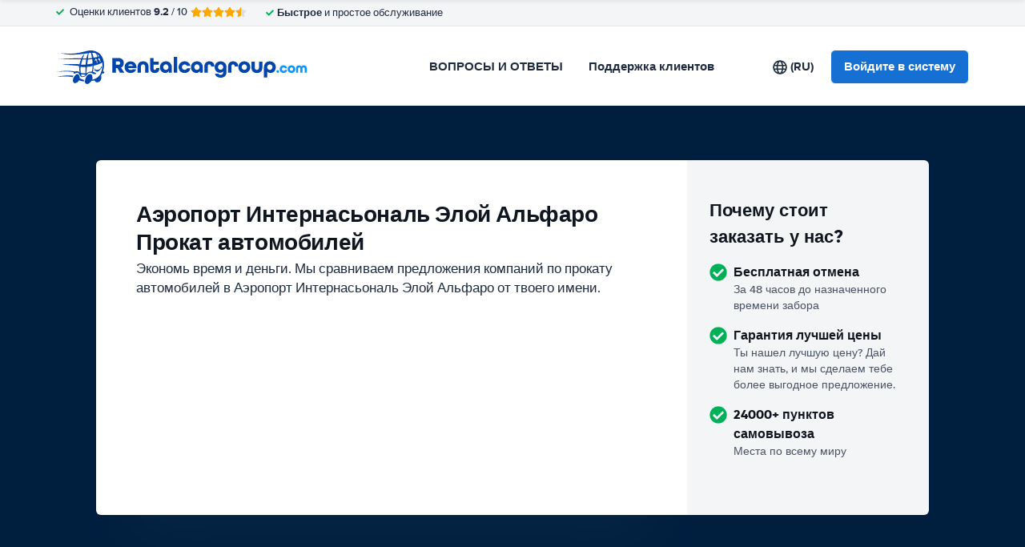

--- FILE ---
content_type: application/javascript
request_url: https://cdn.easyterra.com/v3.63261a7bd4/js/vue/assets/BWshqK6o.js
body_size: 135458
content:
var zS=Object.defineProperty;var Yh=e=>{throw TypeError(e)};var WS=(e,t,n)=>t in e?zS(e,t,{enumerable:!0,configurable:!0,writable:!0,value:n}):e[t]=n;var bt=(e,t,n)=>WS(e,typeof t!="symbol"?t+"":t,n),Fl=(e,t,n)=>t.has(e)||Yh("Cannot "+n);var C=(e,t,n)=>(Fl(e,t,"read from private field"),n?n.call(e):t.get(e)),J=(e,t,n)=>t.has(e)?Yh("Cannot add the same private member more than once"):t instanceof WeakSet?t.add(e):t.set(e,n),te=(e,t,n,r)=>(Fl(e,t,"write to private field"),r?r.call(e,n):t.set(e,n),n),L=(e,t,n)=>(Fl(e,t,"access private method"),n);/**
* @vue/shared v3.5.21
* (c) 2018-present Yuxi (Evan) You and Vue contributors
* @license MIT
**/function dn(e){const t=Object.create(null);for(const n of e.split(","))t[n]=1;return n=>n in t}const Ie={},Vi=[],At=()=>{},Li=()=>!1,Ri=e=>e.charCodeAt(0)===111&&e.charCodeAt(1)===110&&(e.charCodeAt(2)>122||e.charCodeAt(2)<97),Cd=e=>e.startsWith("onUpdate:"),xe=Object.assign,_d=(e,t)=>{const n=e.indexOf(t);n>-1&&e.splice(n,1)},KS=Object.prototype.hasOwnProperty,Me=(e,t)=>KS.call(e,t),re=Array.isArray,Ui=e=>Cs(e)==="[object Map]",Ti=e=>Cs(e)==="[object Set]",Qh=e=>Cs(e)==="[object Date]",GS=e=>Cs(e)==="[object RegExp]",me=e=>typeof e=="function",ve=e=>typeof e=="string",Yt=e=>typeof e=="symbol",qe=e=>e!==null&&typeof e=="object",Ed=e=>(qe(e)||me(e))&&me(e.then)&&me(e.catch),qy=Object.prototype.toString,Cs=e=>qy.call(e),JS=e=>Cs(e).slice(8,-1),Kc=e=>Cs(e)==="[object Object]",Ad=e=>ve(e)&&e!=="NaN"&&e[0]!=="-"&&""+parseInt(e,10)===e,Br=dn(",key,ref,ref_for,ref_key,onVnodeBeforeMount,onVnodeMounted,onVnodeBeforeUpdate,onVnodeUpdated,onVnodeBeforeUnmount,onVnodeUnmounted"),XS=dn("bind,cloak,else-if,else,for,html,if,model,on,once,pre,show,slot,text,memo"),Gc=e=>{const t=Object.create(null);return(n=>t[n]||(t[n]=e(n)))},YS=/-\w/g,Xe=Gc(e=>e.replace(YS,t=>t.slice(1).toUpperCase())),QS=/\B([A-Z])/g,Kt=Gc(e=>e.replace(QS,"-$1").toLowerCase()),Oi=Gc(e=>e.charAt(0).toUpperCase()+e.slice(1)),Hi=Gc(e=>e?`on${Oi(e)}`:""),Ft=(e,t)=>!Object.is(e,t),zi=(e,...t)=>{for(let n=0;n<e.length;n++)e[n](...t)},Vy=(e,t,n,r=!1)=>{Object.defineProperty(e,t,{configurable:!0,enumerable:!1,writable:r,value:n})},uc=e=>{const t=parseFloat(e);return isNaN(t)?e:t},fc=e=>{const t=ve(e)?Number(e):NaN;return isNaN(t)?e:t};let Zh;const Jc=()=>Zh||(Zh=typeof globalThis<"u"?globalThis:typeof self<"u"?self:typeof window<"u"||typeof window<"u"?window:{});function ZS(e,t){return e+JSON.stringify(t,(n,r)=>typeof r=="function"?r.toString():r)}const eC="Infinity,undefined,NaN,isFinite,isNaN,parseFloat,parseInt,decodeURI,decodeURIComponent,encodeURI,encodeURIComponent,Math,Number,Date,Array,Object,Boolean,String,RegExp,Map,Set,JSON,Intl,BigInt,console,Error,Symbol",tC=dn(eC);function ta(e){if(re(e)){const t={};for(let n=0;n<e.length;n++){const r=e[n],i=ve(r)?Uy(r):ta(r);if(i)for(const s in i)t[s]=i[s]}return t}else if(ve(e)||qe(e))return e}const nC=/;(?![^(]*\))/g,rC=/:([^]+)/,iC=/\/\*[^]*?\*\//g;function Uy(e){const t={};return e.replace(iC,"").split(nC).forEach(n=>{if(n){const r=n.split(rC);r.length>1&&(t[r[0].trim()]=r[1].trim())}}),t}function na(e){let t="";if(ve(e))t=e;else if(re(e))for(let n=0;n<e.length;n++){const r=na(e[n]);r&&(t+=r+" ")}else if(qe(e))for(const n in e)e[n]&&(t+=n+" ");return t.trim()}function sC(e){if(!e)return null;let{class:t,style:n}=e;return t&&!ve(t)&&(e.class=na(t)),n&&(e.style=ta(n)),e}const oC="html,body,base,head,link,meta,style,title,address,article,aside,footer,header,hgroup,h1,h2,h3,h4,h5,h6,nav,section,div,dd,dl,dt,figcaption,figure,picture,hr,img,li,main,ol,p,pre,ul,a,b,abbr,bdi,bdo,br,cite,code,data,dfn,em,i,kbd,mark,q,rp,rt,ruby,s,samp,small,span,strong,sub,sup,time,u,var,wbr,area,audio,map,track,video,embed,object,param,source,canvas,script,noscript,del,ins,caption,col,colgroup,table,thead,tbody,td,th,tr,button,datalist,fieldset,form,input,label,legend,meter,optgroup,option,output,progress,select,textarea,details,dialog,menu,summary,template,blockquote,iframe,tfoot",aC="svg,animate,animateMotion,animateTransform,circle,clipPath,color-profile,defs,desc,discard,ellipse,feBlend,feColorMatrix,feComponentTransfer,feComposite,feConvolveMatrix,feDiffuseLighting,feDisplacementMap,feDistantLight,feDropShadow,feFlood,feFuncA,feFuncB,feFuncG,feFuncR,feGaussianBlur,feImage,feMerge,feMergeNode,feMorphology,feOffset,fePointLight,feSpecularLighting,feSpotLight,feTile,feTurbulence,filter,foreignObject,g,hatch,hatchpath,image,line,linearGradient,marker,mask,mesh,meshgradient,meshpatch,meshrow,metadata,mpath,path,pattern,polygon,polyline,radialGradient,rect,set,solidcolor,stop,switch,symbol,text,textPath,title,tspan,unknown,use,view",cC="annotation,annotation-xml,maction,maligngroup,malignmark,math,menclose,merror,mfenced,mfrac,mfraction,mglyph,mi,mlabeledtr,mlongdiv,mmultiscripts,mn,mo,mover,mpadded,mphantom,mprescripts,mroot,mrow,ms,mscarries,mscarry,msgroup,msline,mspace,msqrt,msrow,mstack,mstyle,msub,msubsup,msup,mtable,mtd,mtext,mtr,munder,munderover,none,semantics",lC="area,base,br,col,embed,hr,img,input,link,meta,param,source,track,wbr",uC=dn(oC),fC=dn(aC),dC=dn(cC),hC=dn(lC),pC="itemscope,allowfullscreen,formnovalidate,ismap,nomodule,novalidate,readonly",gC=dn(pC);function Hy(e){return!!e||e===""}function mC(e,t){if(e.length!==t.length)return!1;let n=!0;for(let r=0;n&&r<e.length;r++)n=qr(e[r],t[r]);return n}function qr(e,t){if(e===t)return!0;let n=Qh(e),r=Qh(t);if(n||r)return n&&r?e.getTime()===t.getTime():!1;if(n=Yt(e),r=Yt(t),n||r)return e===t;if(n=re(e),r=re(t),n||r)return n&&r?mC(e,t):!1;if(n=qe(e),r=qe(t),n||r){if(!n||!r)return!1;const i=Object.keys(e).length,s=Object.keys(t).length;if(i!==s)return!1;for(const o in e){const c=e.hasOwnProperty(o),f=t.hasOwnProperty(o);if(c&&!f||!c&&f||!qr(e[o],t[o]))return!1}}return String(e)===String(t)}function Xc(e,t){return e.findIndex(n=>qr(n,t))}const zy=e=>!!(e&&e.__v_isRef===!0),Wy=e=>ve(e)?e:e==null?"":re(e)||qe(e)&&(e.toString===qy||!me(e.toString))?zy(e)?Wy(e.value):JSON.stringify(e,Ky,2):String(e),Ky=(e,t)=>zy(t)?Ky(e,t.value):Ui(t)?{[`Map(${t.size})`]:[...t.entries()].reduce((n,[r,i],s)=>(n[Ml(r,s)+" =>"]=i,n),{})}:Ti(t)?{[`Set(${t.size})`]:[...t.values()].map(n=>Ml(n))}:Yt(t)?Ml(t):qe(t)&&!re(t)&&!Kc(t)?String(t):t,Ml=(e,t="")=>{var n;return Yt(e)?`Symbol(${(n=e.description)!=null?n:t})`:e};function yC(e){return e==null?"initial":typeof e=="string"?e===""?" ":e:String(e)}/**
* @vue/reactivity v3.5.21
* (c) 2018-present Yuxi (Evan) You and Vue contributors
* @license MIT
**/let Tt;class Rd{constructor(t=!1){this.detached=t,this._active=!0,this._on=0,this.effects=[],this.cleanups=[],this._isPaused=!1,this.parent=Tt,!t&&Tt&&(this.index=(Tt.scopes||(Tt.scopes=[])).push(this)-1)}get active(){return this._active}pause(){if(this._active){this._isPaused=!0;let t,n;if(this.scopes)for(t=0,n=this.scopes.length;t<n;t++)this.scopes[t].pause();for(t=0,n=this.effects.length;t<n;t++)this.effects[t].pause()}}resume(){if(this._active&&this._isPaused){this._isPaused=!1;let t,n;if(this.scopes)for(t=0,n=this.scopes.length;t<n;t++)this.scopes[t].resume();for(t=0,n=this.effects.length;t<n;t++)this.effects[t].resume()}}run(t){if(this._active){const n=Tt;try{return Tt=this,t()}finally{Tt=n}}}on(){++this._on===1&&(this.prevScope=Tt,Tt=this)}off(){this._on>0&&--this._on===0&&(Tt=this.prevScope,this.prevScope=void 0)}stop(t){if(this._active){this._active=!1;let n,r;for(n=0,r=this.effects.length;n<r;n++)this.effects[n].stop();for(this.effects.length=0,n=0,r=this.cleanups.length;n<r;n++)this.cleanups[n]();if(this.cleanups.length=0,this.scopes){for(n=0,r=this.scopes.length;n<r;n++)this.scopes[n].stop(!0);this.scopes.length=0}if(!this.detached&&this.parent&&!t){const i=this.parent.scopes.pop();i&&i!==this&&(this.parent.scopes[this.index]=i,i.index=this.index)}this.parent=void 0}}}function Td(e){return new Rd(e)}function Od(){return Tt}function Gy(e,t=!1){Tt&&Tt.cleanups.push(e)}let We;const $l=new WeakSet;class oo{constructor(t){this.fn=t,this.deps=void 0,this.depsTail=void 0,this.flags=5,this.next=void 0,this.cleanup=void 0,this.scheduler=void 0,Tt&&Tt.active&&Tt.effects.push(this)}pause(){this.flags|=64}resume(){this.flags&64&&(this.flags&=-65,$l.has(this)&&($l.delete(this),this.trigger()))}notify(){this.flags&2&&!(this.flags&32)||this.flags&8||Xy(this)}run(){if(!(this.flags&1))return this.fn();this.flags|=2,ep(this),Yy(this);const t=We,n=xn;We=this,xn=!0;try{return this.fn()}finally{Qy(this),We=t,xn=n,this.flags&=-3}}stop(){if(this.flags&1){for(let t=this.deps;t;t=t.nextDep)Pd(t);this.deps=this.depsTail=void 0,ep(this),this.onStop&&this.onStop(),this.flags&=-2}}trigger(){this.flags&64?$l.add(this):this.scheduler?this.scheduler():this.runIfDirty()}runIfDirty(){df(this)&&this.run()}get dirty(){return df(this)}}let Jy=0,zs,Ws;function Xy(e,t=!1){if(e.flags|=8,t){e.next=Ws,Ws=e;return}e.next=zs,zs=e}function Id(){Jy++}function xd(){if(--Jy>0)return;if(Ws){let t=Ws;for(Ws=void 0;t;){const n=t.next;t.next=void 0,t.flags&=-9,t=n}}let e;for(;zs;){let t=zs;for(zs=void 0;t;){const n=t.next;if(t.next=void 0,t.flags&=-9,t.flags&1)try{t.trigger()}catch(r){e||(e=r)}t=n}}if(e)throw e}function Yy(e){for(let t=e.deps;t;t=t.nextDep)t.version=-1,t.prevActiveLink=t.dep.activeLink,t.dep.activeLink=t}function Qy(e){let t,n=e.depsTail,r=n;for(;r;){const i=r.prevDep;r.version===-1?(r===n&&(n=i),Pd(r),vC(r)):t=r,r.dep.activeLink=r.prevActiveLink,r.prevActiveLink=void 0,r=i}e.deps=t,e.depsTail=n}function df(e){for(let t=e.deps;t;t=t.nextDep)if(t.dep.version!==t.version||t.dep.computed&&(Zy(t.dep.computed)||t.dep.version!==t.version))return!0;return!!e._dirty}function Zy(e){if(e.flags&4&&!(e.flags&16)||(e.flags&=-17,e.globalVersion===ao)||(e.globalVersion=ao,!e.isSSR&&e.flags&128&&(!e.deps&&!e._dirty||!df(e))))return;e.flags|=2;const t=e.dep,n=We,r=xn;We=e,xn=!0;try{Yy(e);const i=e.fn(e._value);(t.version===0||Ft(i,e._value))&&(e.flags|=128,e._value=i,t.version++)}catch(i){throw t.version++,i}finally{We=n,xn=r,Qy(e),e.flags&=-3}}function Pd(e,t=!1){const{dep:n,prevSub:r,nextSub:i}=e;if(r&&(r.nextSub=i,e.prevSub=void 0),i&&(i.prevSub=r,e.nextSub=void 0),n.subs===e&&(n.subs=r,!r&&n.computed)){n.computed.flags&=-5;for(let s=n.computed.deps;s;s=s.nextDep)Pd(s,!0)}!t&&!--n.sc&&n.map&&n.map.delete(n.key)}function vC(e){const{prevDep:t,nextDep:n}=e;t&&(t.nextDep=n,e.prevDep=void 0),n&&(n.prevDep=t,e.nextDep=void 0)}function bC(e,t){e.effect instanceof oo&&(e=e.effect.fn);const n=new oo(e);t&&xe(n,t);try{n.run()}catch(i){throw n.stop(),i}const r=n.run.bind(n);return r.effect=n,r}function wC(e){e.effect.stop()}let xn=!0;const ev=[];function lr(){ev.push(xn),xn=!1}function ur(){const e=ev.pop();xn=e===void 0?!0:e}function ep(e){const{cleanup:t}=e;if(e.cleanup=void 0,t){const n=We;We=void 0;try{t()}finally{We=n}}}let ao=0;class SC{constructor(t,n){this.sub=t,this.dep=n,this.version=n.version,this.nextDep=this.prevDep=this.nextSub=this.prevSub=this.prevActiveLink=void 0}}class Yc{constructor(t){this.computed=t,this.version=0,this.activeLink=void 0,this.subs=void 0,this.map=void 0,this.key=void 0,this.sc=0,this.__v_skip=!0}track(t){if(!We||!xn||We===this.computed)return;let n=this.activeLink;if(n===void 0||n.sub!==We)n=this.activeLink=new SC(We,this),We.deps?(n.prevDep=We.depsTail,We.depsTail.nextDep=n,We.depsTail=n):We.deps=We.depsTail=n,tv(n);else if(n.version===-1&&(n.version=this.version,n.nextDep)){const r=n.nextDep;r.prevDep=n.prevDep,n.prevDep&&(n.prevDep.nextDep=r),n.prevDep=We.depsTail,n.nextDep=void 0,We.depsTail.nextDep=n,We.depsTail=n,We.deps===n&&(We.deps=r)}return n}trigger(t){this.version++,ao++,this.notify(t)}notify(t){Id();try{for(let n=this.subs;n;n=n.prevSub)n.sub.notify()&&n.sub.dep.notify()}finally{xd()}}}function tv(e){if(e.dep.sc++,e.sub.flags&4){const t=e.dep.computed;if(t&&!e.dep.subs){t.flags|=20;for(let r=t.deps;r;r=r.nextDep)tv(r)}const n=e.dep.subs;n!==e&&(e.prevSub=n,n&&(n.nextSub=e)),e.dep.subs=e}}const dc=new WeakMap,li=Symbol(""),hf=Symbol(""),co=Symbol("");function It(e,t,n){if(xn&&We){let r=dc.get(e);r||dc.set(e,r=new Map);let i=r.get(n);i||(r.set(n,i=new Yc),i.map=r,i.key=n),i.track()}}function rr(e,t,n,r,i,s){const o=dc.get(e);if(!o){ao++;return}const c=f=>{f&&f.trigger()};if(Id(),t==="clear")o.forEach(c);else{const f=re(e),a=f&&Ad(n);if(f&&n==="length"){const l=Number(r);o.forEach((u,d)=>{(d==="length"||d===co||!Yt(d)&&d>=l)&&c(u)})}else switch((n!==void 0||o.has(void 0))&&c(o.get(n)),a&&c(o.get(co)),t){case"add":f?a&&c(o.get("length")):(c(o.get(li)),Ui(e)&&c(o.get(hf)));break;case"delete":f||(c(o.get(li)),Ui(e)&&c(o.get(hf)));break;case"set":Ui(e)&&c(o.get(li));break}}xd()}function CC(e,t){const n=dc.get(e);return n&&n.get(t)}function Pi(e){const t=Te(e);return t===e?t:(It(t,"iterate",co),cn(e)?t:t.map(St))}function Qc(e){return It(e=Te(e),"iterate",co),e}const _C={__proto__:null,[Symbol.iterator](){return Bl(this,Symbol.iterator,St)},concat(...e){return Pi(this).concat(...e.map(t=>re(t)?Pi(t):t))},entries(){return Bl(this,"entries",e=>(e[1]=St(e[1]),e))},every(e,t){return Wn(this,"every",e,t,void 0,arguments)},filter(e,t){return Wn(this,"filter",e,t,n=>n.map(St),arguments)},find(e,t){return Wn(this,"find",e,t,St,arguments)},findIndex(e,t){return Wn(this,"findIndex",e,t,void 0,arguments)},findLast(e,t){return Wn(this,"findLast",e,t,St,arguments)},findLastIndex(e,t){return Wn(this,"findLastIndex",e,t,void 0,arguments)},forEach(e,t){return Wn(this,"forEach",e,t,void 0,arguments)},includes(...e){return Dl(this,"includes",e)},indexOf(...e){return Dl(this,"indexOf",e)},join(e){return Pi(this).join(e)},lastIndexOf(...e){return Dl(this,"lastIndexOf",e)},map(e,t){return Wn(this,"map",e,t,void 0,arguments)},pop(){return Os(this,"pop")},push(...e){return Os(this,"push",e)},reduce(e,...t){return tp(this,"reduce",e,t)},reduceRight(e,...t){return tp(this,"reduceRight",e,t)},shift(){return Os(this,"shift")},some(e,t){return Wn(this,"some",e,t,void 0,arguments)},splice(...e){return Os(this,"splice",e)},toReversed(){return Pi(this).toReversed()},toSorted(e){return Pi(this).toSorted(e)},toSpliced(...e){return Pi(this).toSpliced(...e)},unshift(...e){return Os(this,"unshift",e)},values(){return Bl(this,"values",St)}};function Bl(e,t,n){const r=Qc(e),i=r[t]();return r!==e&&!cn(e)&&(i._next=i.next,i.next=()=>{const s=i._next();return s.value&&(s.value=n(s.value)),s}),i}const EC=Array.prototype;function Wn(e,t,n,r,i,s){const o=Qc(e),c=o!==e&&!cn(e),f=o[t];if(f!==EC[t]){const u=f.apply(e,s);return c?St(u):u}let a=n;o!==e&&(c?a=function(u,d){return n.call(this,St(u),d,e)}:n.length>2&&(a=function(u,d){return n.call(this,u,d,e)}));const l=f.call(o,a,r);return c&&i?i(l):l}function tp(e,t,n,r){const i=Qc(e);let s=n;return i!==e&&(cn(e)?n.length>3&&(s=function(o,c,f){return n.call(this,o,c,f,e)}):s=function(o,c,f){return n.call(this,o,St(c),f,e)}),i[t](s,...r)}function Dl(e,t,n){const r=Te(e);It(r,"iterate",co);const i=r[t](...n);return(i===-1||i===!1)&&tl(n[0])?(n[0]=Te(n[0]),r[t](...n)):i}function Os(e,t,n=[]){lr(),Id();const r=Te(e)[t].apply(e,n);return xd(),ur(),r}const AC=dn("__proto__,__v_isRef,__isVue"),nv=new Set(Object.getOwnPropertyNames(Symbol).filter(e=>e!=="arguments"&&e!=="caller").map(e=>Symbol[e]).filter(Yt));function RC(e){Yt(e)||(e=String(e));const t=Te(this);return It(t,"has",e),t.hasOwnProperty(e)}class rv{constructor(t=!1,n=!1){this._isReadonly=t,this._isShallow=n}get(t,n,r){if(n==="__v_skip")return t.__v_skip;const i=this._isReadonly,s=this._isShallow;if(n==="__v_isReactive")return!i;if(n==="__v_isReadonly")return i;if(n==="__v_isShallow")return s;if(n==="__v_raw")return r===(i?s?lv:cv:s?av:ov).get(t)||Object.getPrototypeOf(t)===Object.getPrototypeOf(r)?t:void 0;const o=re(t);if(!i){let f;if(o&&(f=_C[n]))return f;if(n==="hasOwnProperty")return RC}const c=Reflect.get(t,n,ze(t)?t:r);return(Yt(n)?nv.has(n):AC(n))||(i||It(t,"get",n),s)?c:ze(c)?o&&Ad(n)?c:c.value:qe(c)?i?kd(c):pr(c):c}}class iv extends rv{constructor(t=!1){super(!1,t)}set(t,n,r,i){let s=t[n];if(!this._isShallow){const f=Hn(s);if(!cn(r)&&!Hn(r)&&(s=Te(s),r=Te(r)),!re(t)&&ze(s)&&!ze(r))return f||(s.value=r),!0}const o=re(t)&&Ad(n)?Number(n)<t.length:Me(t,n),c=Reflect.set(t,n,r,ze(t)?t:i);return t===Te(i)&&(o?Ft(r,s)&&rr(t,"set",n,r):rr(t,"add",n,r)),c}deleteProperty(t,n){const r=Me(t,n);t[n];const i=Reflect.deleteProperty(t,n);return i&&r&&rr(t,"delete",n,void 0),i}has(t,n){const r=Reflect.has(t,n);return(!Yt(n)||!nv.has(n))&&It(t,"has",n),r}ownKeys(t){return It(t,"iterate",re(t)?"length":li),Reflect.ownKeys(t)}}class sv extends rv{constructor(t=!1){super(!0,t)}set(t,n){return!0}deleteProperty(t,n){return!0}}const TC=new iv,OC=new sv,IC=new iv(!0),xC=new sv(!0),pf=e=>e,ya=e=>Reflect.getPrototypeOf(e);function PC(e,t,n){return function(...r){const i=this.__v_raw,s=Te(i),o=Ui(s),c=e==="entries"||e===Symbol.iterator&&o,f=e==="keys"&&o,a=i[e](...r),l=n?pf:t?hc:St;return!t&&It(s,"iterate",f?hf:li),{next(){const{value:u,done:d}=a.next();return d?{value:u,done:d}:{value:c?[l(u[0]),l(u[1])]:l(u),done:d}},[Symbol.iterator](){return this}}}}function va(e){return function(...t){return e==="delete"?!1:e==="clear"?void 0:this}}function NC(e,t){const n={get(i){const s=this.__v_raw,o=Te(s),c=Te(i);e||(Ft(i,c)&&It(o,"get",i),It(o,"get",c));const{has:f}=ya(o),a=t?pf:e?hc:St;if(f.call(o,i))return a(s.get(i));if(f.call(o,c))return a(s.get(c));s!==o&&s.get(i)},get size(){const i=this.__v_raw;return!e&&It(Te(i),"iterate",li),i.size},has(i){const s=this.__v_raw,o=Te(s),c=Te(i);return e||(Ft(i,c)&&It(o,"has",i),It(o,"has",c)),i===c?s.has(i):s.has(i)||s.has(c)},forEach(i,s){const o=this,c=o.__v_raw,f=Te(c),a=t?pf:e?hc:St;return!e&&It(f,"iterate",li),c.forEach((l,u)=>i.call(s,a(l),a(u),o))}};return xe(n,e?{add:va("add"),set:va("set"),delete:va("delete"),clear:va("clear")}:{add(i){!t&&!cn(i)&&!Hn(i)&&(i=Te(i));const s=Te(this);return ya(s).has.call(s,i)||(s.add(i),rr(s,"add",i,i)),this},set(i,s){!t&&!cn(s)&&!Hn(s)&&(s=Te(s));const o=Te(this),{has:c,get:f}=ya(o);let a=c.call(o,i);a||(i=Te(i),a=c.call(o,i));const l=f.call(o,i);return o.set(i,s),a?Ft(s,l)&&rr(o,"set",i,s):rr(o,"add",i,s),this},delete(i){const s=Te(this),{has:o,get:c}=ya(s);let f=o.call(s,i);f||(i=Te(i),f=o.call(s,i)),c&&c.call(s,i);const a=s.delete(i);return f&&rr(s,"delete",i,void 0),a},clear(){const i=Te(this),s=i.size!==0,o=i.clear();return s&&rr(i,"clear",void 0,void 0),o}}),["keys","values","entries",Symbol.iterator].forEach(i=>{n[i]=PC(i,e,t)}),n}function Zc(e,t){const n=NC(e,t);return(r,i,s)=>i==="__v_isReactive"?!e:i==="__v_isReadonly"?e:i==="__v_raw"?r:Reflect.get(Me(n,i)&&i in r?n:r,i,s)}const kC={get:Zc(!1,!1)},FC={get:Zc(!1,!0)},MC={get:Zc(!0,!1)},$C={get:Zc(!0,!0)},ov=new WeakMap,av=new WeakMap,cv=new WeakMap,lv=new WeakMap;function BC(e){switch(e){case"Object":case"Array":return 1;case"Map":case"Set":case"WeakMap":case"WeakSet":return 2;default:return 0}}function DC(e){return e.__v_skip||!Object.isExtensible(e)?0:BC(JS(e))}function pr(e){return Hn(e)?e:el(e,!1,TC,kC,ov)}function Nd(e){return el(e,!1,IC,FC,av)}function kd(e){return el(e,!0,OC,MC,cv)}function jC(e){return el(e,!0,xC,$C,lv)}function el(e,t,n,r,i){if(!qe(e)||e.__v_raw&&!(t&&e.__v_isReactive))return e;const s=DC(e);if(s===0)return e;const o=i.get(e);if(o)return o;const c=new Proxy(e,s===2?r:n);return i.set(e,c),c}function vn(e){return Hn(e)?vn(e.__v_raw):!!(e&&e.__v_isReactive)}function Hn(e){return!!(e&&e.__v_isReadonly)}function cn(e){return!!(e&&e.__v_isShallow)}function tl(e){return e?!!e.__v_raw:!1}function Te(e){const t=e&&e.__v_raw;return t?Te(t):e}function nl(e){return!Me(e,"__v_skip")&&Object.isExtensible(e)&&Vy(e,"__v_skip",!0),e}const St=e=>qe(e)?pr(e):e,hc=e=>qe(e)?kd(e):e;function ze(e){return e?e.__v_isRef===!0:!1}function pt(e){return uv(e,!1)}function Fd(e){return uv(e,!0)}function uv(e,t){return ze(e)?e:new LC(e,t)}class LC{constructor(t,n){this.dep=new Yc,this.__v_isRef=!0,this.__v_isShallow=!1,this._rawValue=n?t:Te(t),this._value=n?t:St(t),this.__v_isShallow=n}get value(){return this.dep.track(),this._value}set value(t){const n=this._rawValue,r=this.__v_isShallow||cn(t)||Hn(t);t=r?t:Te(t),Ft(t,n)&&(this._rawValue=t,this._value=r?t:St(t),this.dep.trigger())}}function qC(e){e.dep&&e.dep.trigger()}function ye(e){return ze(e)?e.value:e}function VC(e){return me(e)?e():ye(e)}const UC={get:(e,t,n)=>t==="__v_raw"?e:ye(Reflect.get(e,t,n)),set:(e,t,n,r)=>{const i=e[t];return ze(i)&&!ze(n)?(i.value=n,!0):Reflect.set(e,t,n,r)}};function Md(e){return vn(e)?e:new Proxy(e,UC)}class HC{constructor(t){this.__v_isRef=!0,this._value=void 0;const n=this.dep=new Yc,{get:r,set:i}=t(n.track.bind(n),n.trigger.bind(n));this._get=r,this._set=i}get value(){return this._value=this._get()}set value(t){this._set(t)}}function fv(e){return new HC(e)}function dv(e){const t=re(e)?new Array(e.length):{};for(const n in e)t[n]=pv(e,n);return t}class zC{constructor(t,n,r){this._object=t,this._key=n,this._defaultValue=r,this.__v_isRef=!0,this._value=void 0}get value(){const t=this._object[this._key];return this._value=t===void 0?this._defaultValue:t}set value(t){this._object[this._key]=t}get dep(){return CC(Te(this._object),this._key)}}class WC{constructor(t){this._getter=t,this.__v_isRef=!0,this.__v_isReadonly=!0,this._value=void 0}get value(){return this._value=this._getter()}}function hv(e,t,n){return ze(e)?e:me(e)?new WC(e):qe(e)&&arguments.length>1?pv(e,t,n):pt(e)}function pv(e,t,n){const r=e[t];return ze(r)?r:new zC(e,t,n)}class KC{constructor(t,n,r){this.fn=t,this.setter=n,this._value=void 0,this.dep=new Yc(this),this.__v_isRef=!0,this.deps=void 0,this.depsTail=void 0,this.flags=16,this.globalVersion=ao-1,this.next=void 0,this.effect=this,this.__v_isReadonly=!n,this.isSSR=r}notify(){if(this.flags|=16,!(this.flags&8)&&We!==this)return Xy(this,!0),!0}get value(){const t=this.dep.track();return Zy(this),t&&(t.version=this.dep.version),this._value}set value(t){this.setter&&this.setter(t)}}function GC(e,t,n=!1){let r,i;return me(e)?r=e:(r=e.get,i=e.set),new KC(r,i,n)}const JC={GET:"get",HAS:"has",ITERATE:"iterate"},XC={SET:"set",ADD:"add",DELETE:"delete",CLEAR:"clear"},ba={},pc=new WeakMap;let Er;function YC(){return Er}function gv(e,t=!1,n=Er){if(n){let r=pc.get(n);r||pc.set(n,r=[]),r.push(e)}}function QC(e,t,n=Ie){const{immediate:r,deep:i,once:s,scheduler:o,augmentJob:c,call:f}=n,a=y=>i?y:cn(y)||i===!1||i===0?ir(y,1):ir(y);let l,u,d,h,p=!1,g=!1;if(ze(e)?(u=()=>e.value,p=cn(e)):vn(e)?(u=()=>a(e),p=!0):re(e)?(g=!0,p=e.some(y=>vn(y)||cn(y)),u=()=>e.map(y=>{if(ze(y))return y.value;if(vn(y))return a(y);if(me(y))return f?f(y,2):y()})):me(e)?t?u=f?()=>f(e,2):e:u=()=>{if(d){lr();try{d()}finally{ur()}}const y=Er;Er=l;try{return f?f(e,3,[h]):e(h)}finally{Er=y}}:u=At,t&&i){const y=u,w=i===!0?1/0:i;u=()=>ir(y(),w)}const m=Od(),v=()=>{l.stop(),m&&m.active&&_d(m.effects,l)};if(s&&t){const y=t;t=(...w)=>{y(...w),v()}}let S=g?new Array(e.length).fill(ba):ba;const b=y=>{if(!(!(l.flags&1)||!l.dirty&&!y))if(t){const w=l.run();if(i||p||(g?w.some((R,P)=>Ft(R,S[P])):Ft(w,S))){d&&d();const R=Er;Er=l;try{const P=[w,S===ba?void 0:g&&S[0]===ba?[]:S,h];S=w,f?f(t,3,P):t(...P)}finally{Er=R}}}else l.run()};return c&&c(b),l=new oo(u),l.scheduler=o?()=>o(b,!1):b,h=y=>gv(y,!1,l),d=l.onStop=()=>{const y=pc.get(l);if(y){if(f)f(y,4);else for(const w of y)w();pc.delete(l)}},t?r?b(!0):S=l.run():o?o(b.bind(null,!0),!0):l.run(),v.pause=l.pause.bind(l),v.resume=l.resume.bind(l),v.stop=v,v}function ir(e,t=1/0,n){if(t<=0||!qe(e)||e.__v_skip||(n=n||new Map,(n.get(e)||0)>=t))return e;if(n.set(e,t),t--,ze(e))ir(e.value,t,n);else if(re(e))for(let r=0;r<e.length;r++)ir(e[r],t,n);else if(Ti(e)||Ui(e))e.forEach(r=>{ir(r,t,n)});else if(Kc(e)){for(const r in e)ir(e[r],t,n);for(const r of Object.getOwnPropertySymbols(e))Object.prototype.propertyIsEnumerable.call(e,r)&&ir(e[r],t,n)}return e}/**
* @vue/runtime-core v3.5.21
* (c) 2018-present Yuxi (Evan) You and Vue contributors
* @license MIT
**/const mv=[];function ZC(e){mv.push(e)}function e_(){mv.pop()}function t_(e,t){}const n_={SETUP_FUNCTION:0,0:"SETUP_FUNCTION",RENDER_FUNCTION:1,1:"RENDER_FUNCTION",NATIVE_EVENT_HANDLER:5,5:"NATIVE_EVENT_HANDLER",COMPONENT_EVENT_HANDLER:6,6:"COMPONENT_EVENT_HANDLER",VNODE_HOOK:7,7:"VNODE_HOOK",DIRECTIVE_HOOK:8,8:"DIRECTIVE_HOOK",TRANSITION_HOOK:9,9:"TRANSITION_HOOK",APP_ERROR_HANDLER:10,10:"APP_ERROR_HANDLER",APP_WARN_HANDLER:11,11:"APP_WARN_HANDLER",FUNCTION_REF:12,12:"FUNCTION_REF",ASYNC_COMPONENT_LOADER:13,13:"ASYNC_COMPONENT_LOADER",SCHEDULER:14,14:"SCHEDULER",COMPONENT_UPDATE:15,15:"COMPONENT_UPDATE",APP_UNMOUNT_CLEANUP:16,16:"APP_UNMOUNT_CLEANUP"},r_={sp:"serverPrefetch hook",bc:"beforeCreate hook",c:"created hook",bm:"beforeMount hook",m:"mounted hook",bu:"beforeUpdate hook",u:"updated",bum:"beforeUnmount hook",um:"unmounted hook",a:"activated hook",da:"deactivated hook",ec:"errorCaptured hook",rtc:"renderTracked hook",rtg:"renderTriggered hook",0:"setup function",1:"render function",2:"watcher getter",3:"watcher callback",4:"watcher cleanup function",5:"native event handler",6:"component event handler",7:"vnode hook",8:"directive hook",9:"transition hook",10:"app errorHandler",11:"app warnHandler",12:"ref function",13:"async component loader",14:"scheduler flush",15:"component update",16:"app unmount cleanup function"};function _s(e,t,n,r){try{return r?e(...r):e()}catch(i){Ii(i,t,n)}}function Sn(e,t,n,r){if(me(e)){const i=_s(e,t,n,r);return i&&Ed(i)&&i.catch(s=>{Ii(s,t,n)}),i}if(re(e)){const i=[];for(let s=0;s<e.length;s++)i.push(Sn(e[s],t,n,r));return i}}function Ii(e,t,n,r=!0){const i=t?t.vnode:null,{errorHandler:s,throwUnhandledErrorInProduction:o}=t&&t.appContext.config||Ie;if(t){let c=t.parent;const f=t.proxy,a=`https://vuejs.org/error-reference/#runtime-${n}`;for(;c;){const l=c.ec;if(l){for(let u=0;u<l.length;u++)if(l[u](e,f,a)===!1)return}c=c.parent}if(s){lr(),_s(s,null,10,[e,f,a]),ur();return}}i_(e,n,i,r,o)}function i_(e,t,n,r=!0,i=!1){if(i)throw e;console.error(e)}const Mt=[];let jn=-1;const Wi=[];let Ar=null,Mi=0;const yv=Promise.resolve();let gc=null;function Vr(e){const t=gc||yv;return e?t.then(this?e.bind(this):e):t}function s_(e){let t=jn+1,n=Mt.length;for(;t<n;){const r=t+n>>>1,i=Mt[r],s=uo(i);s<e||s===e&&i.flags&2?t=r+1:n=r}return t}function $d(e){if(!(e.flags&1)){const t=uo(e),n=Mt[Mt.length-1];!n||!(e.flags&2)&&t>=uo(n)?Mt.push(e):Mt.splice(s_(t),0,e),e.flags|=1,vv()}}function vv(){gc||(gc=yv.then(bv))}function lo(e){re(e)?Wi.push(...e):Ar&&e.id===-1?Ar.splice(Mi+1,0,e):e.flags&1||(Wi.push(e),e.flags|=1),vv()}function np(e,t,n=jn+1){for(;n<Mt.length;n++){const r=Mt[n];if(r&&r.flags&2){if(e&&r.id!==e.uid)continue;Mt.splice(n,1),n--,r.flags&4&&(r.flags&=-2),r(),r.flags&4||(r.flags&=-2)}}}function mc(e){if(Wi.length){const t=[...new Set(Wi)].sort((n,r)=>uo(n)-uo(r));if(Wi.length=0,Ar){Ar.push(...t);return}for(Ar=t,Mi=0;Mi<Ar.length;Mi++){const n=Ar[Mi];n.flags&4&&(n.flags&=-2),n.flags&8||n(),n.flags&=-2}Ar=null,Mi=0}}const uo=e=>e.id==null?e.flags&2?-1:1/0:e.id;function bv(e){try{for(jn=0;jn<Mt.length;jn++){const t=Mt[jn];t&&!(t.flags&8)&&(t.flags&4&&(t.flags&=-2),_s(t,t.i,t.i?15:14),t.flags&4||(t.flags&=-2))}}finally{for(;jn<Mt.length;jn++){const t=Mt[jn];t&&(t.flags&=-2)}jn=-1,Mt.length=0,mc(),gc=null,(Mt.length||Wi.length)&&bv()}}let $i,wa=[];function wv(e,t){var n,r;$i=e,$i?($i.enabled=!0,wa.forEach(({event:i,args:s})=>$i.emit(i,...s)),wa=[]):typeof window<"u"&&window.HTMLElement&&!((r=(n=window.navigator)==null?void 0:n.userAgent)!=null&&r.includes("jsdom"))?((t.__VUE_DEVTOOLS_HOOK_REPLAY__=t.__VUE_DEVTOOLS_HOOK_REPLAY__||[]).push(s=>{wv(s,t)}),setTimeout(()=>{$i||(t.__VUE_DEVTOOLS_HOOK_REPLAY__=null,wa=[])},3e3)):wa=[]}let Et=null,rl=null;function fo(e){const t=Et;return Et=e,rl=e&&e.type.__scopeId||null,t}function o_(e){rl=e}function a_(){rl=null}const c_=e=>Bd;function Bd(e,t=Et,n){if(!t||e._n)return e;const r=(...i)=>{r._d&&mo(-1);const s=fo(t);let o;try{o=e(...i)}finally{fo(s),r._d&&mo(1)}return o};return r._n=!0,r._c=!0,r._d=!0,r}function l_(e,t){if(Et===null)return e;const n=ca(Et),r=e.dirs||(e.dirs=[]);for(let i=0;i<t.length;i++){let[s,o,c,f=Ie]=t[i];s&&(me(s)&&(s={mounted:s,updated:s}),s.deep&&ir(o),r.push({dir:s,instance:n,value:o,oldValue:void 0,arg:c,modifiers:f}))}return e}function Ln(e,t,n,r){const i=e.dirs,s=t&&t.dirs;for(let o=0;o<i.length;o++){const c=i[o];s&&(c.oldValue=s[o].value);let f=c.dir[r];f&&(lr(),Sn(f,n,8,[e.el,c,e,t]),ur())}}const Sv=Symbol("_vte"),Cv=e=>e.__isTeleport,Ks=e=>e&&(e.disabled||e.disabled===""),rp=e=>e&&(e.defer||e.defer===""),ip=e=>typeof SVGElement<"u"&&e instanceof SVGElement,sp=e=>typeof MathMLElement=="function"&&e instanceof MathMLElement,gf=(e,t)=>{const n=e&&e.to;return ve(n)?t?t(n):null:n},_v={name:"Teleport",__isTeleport:!0,process(e,t,n,r,i,s,o,c,f,a){const{mc:l,pc:u,pbc:d,o:{insert:h,querySelector:p,createText:g,createComment:m}}=a,v=Ks(t.props);let{shapeFlag:S,children:b,dynamicChildren:y}=t;if(e==null){const w=t.el=g(""),R=t.anchor=g("");h(w,n,r),h(R,n,r);const P=(E,x)=>{S&16&&(i&&i.isCE&&(i.ce._teleportTarget=E),l(b,E,x,i,s,o,c,f))},T=()=>{const E=t.target=gf(t.props,p),x=Ev(E,t,g,h);E&&(o!=="svg"&&ip(E)?o="svg":o!=="mathml"&&sp(E)&&(o="mathml"),v||(P(E,x),Ka(t,!1)))};v&&(P(n,R),Ka(t,!0)),rp(t.props)?(t.el.__isMounted=!1,dt(()=>{T(),delete t.el.__isMounted},s)):T()}else{if(rp(t.props)&&e.el.__isMounted===!1){dt(()=>{_v.process(e,t,n,r,i,s,o,c,f,a)},s);return}t.el=e.el,t.targetStart=e.targetStart;const w=t.anchor=e.anchor,R=t.target=e.target,P=t.targetAnchor=e.targetAnchor,T=Ks(e.props),E=T?n:R,x=T?w:P;if(o==="svg"||ip(R)?o="svg":(o==="mathml"||sp(R))&&(o="mathml"),y?(d(e.dynamicChildren,y,E,i,s,o,c),Jd(e,t,!0)):f||u(e,t,E,x,i,s,o,c,!1),v)T?t.props&&e.props&&t.props.to!==e.props.to&&(t.props.to=e.props.to):Sa(t,n,w,a,1);else if((t.props&&t.props.to)!==(e.props&&e.props.to)){const F=t.target=gf(t.props,p);F&&Sa(t,F,null,a,0)}else T&&Sa(t,R,P,a,1);Ka(t,v)}},remove(e,t,n,{um:r,o:{remove:i}},s){const{shapeFlag:o,children:c,anchor:f,targetStart:a,targetAnchor:l,target:u,props:d}=e;if(u&&(i(a),i(l)),s&&i(f),o&16){const h=s||!Ks(d);for(let p=0;p<c.length;p++){const g=c[p];r(g,t,n,h,!!g.dynamicChildren)}}},move:Sa,hydrate:u_};function Sa(e,t,n,{o:{insert:r},m:i},s=2){s===0&&r(e.targetAnchor,t,n);const{el:o,anchor:c,shapeFlag:f,children:a,props:l}=e,u=s===2;if(u&&r(o,t,n),(!u||Ks(l))&&f&16)for(let d=0;d<a.length;d++)i(a[d],t,n,2);u&&r(c,t,n)}function u_(e,t,n,r,i,s,{o:{nextSibling:o,parentNode:c,querySelector:f,insert:a,createText:l}},u){function d(g,m,v,S){m.anchor=u(o(g),m,c(g),n,r,i,s),m.targetStart=v,m.targetAnchor=S}const h=t.target=gf(t.props,f),p=Ks(t.props);if(h){const g=h._lpa||h.firstChild;if(t.shapeFlag&16)if(p)d(e,t,g,g&&o(g));else{t.anchor=o(e);let m=g;for(;m;){if(m&&m.nodeType===8){if(m.data==="teleport start anchor")t.targetStart=m;else if(m.data==="teleport anchor"){t.targetAnchor=m,h._lpa=t.targetAnchor&&o(t.targetAnchor);break}}m=o(m)}t.targetAnchor||Ev(h,t,l,a),u(g&&o(g),t,h,n,r,i,s)}Ka(t,p)}else p&&t.shapeFlag&16&&d(e,t,e,o(e));return t.anchor&&o(t.anchor)}const f_=_v;function Ka(e,t){const n=e.ctx;if(n&&n.ut){let r,i;for(t?(r=e.el,i=e.anchor):(r=e.targetStart,i=e.targetAnchor);r&&r!==i;)r.nodeType===1&&r.setAttribute("data-v-owner",n.uid),r=r.nextSibling;n.ut()}}function Ev(e,t,n,r){const i=t.targetStart=n(""),s=t.targetAnchor=n("");return i[Sv]=s,e&&(r(i,e),r(s,e)),s}const Qn=Symbol("_leaveCb"),Ca=Symbol("_enterCb");function Dd(){const e={isMounted:!1,isLeaving:!1,isUnmounting:!1,leavingVNodes:new Map};return sa(()=>{e.isMounted=!0}),oa(()=>{e.isUnmounting=!0}),e}const pn=[Function,Array],jd={mode:String,appear:Boolean,persisted:Boolean,onBeforeEnter:pn,onEnter:pn,onAfterEnter:pn,onEnterCancelled:pn,onBeforeLeave:pn,onLeave:pn,onAfterLeave:pn,onLeaveCancelled:pn,onBeforeAppear:pn,onAppear:pn,onAfterAppear:pn,onAppearCancelled:pn},Av=e=>{const t=e.subTree;return t.component?Av(t.component):t},d_={name:"BaseTransition",props:jd,setup(e,{slots:t}){const n=jt(),r=Dd();return()=>{const i=t.default&&il(t.default(),!0);if(!i||!i.length)return;const s=Rv(i),o=Te(e),{mode:c}=o;if(r.isLeaving)return jl(s);const f=op(s);if(!f)return jl(s);let a=as(f,o,r,n,u=>a=u);f.type!==ct&&fr(f,a);let l=n.subTree&&op(n.subTree);if(l&&l.type!==ct&&!On(l,f)&&Av(n).type!==ct){let u=as(l,o,r,n);if(fr(l,u),c==="out-in"&&f.type!==ct)return r.isLeaving=!0,u.afterLeave=()=>{r.isLeaving=!1,n.job.flags&8||n.update(),delete u.afterLeave,l=void 0},jl(s);c==="in-out"&&f.type!==ct?u.delayLeave=(d,h,p)=>{const g=Ov(r,l);g[String(l.key)]=l,d[Qn]=()=>{h(),d[Qn]=void 0,delete a.delayedLeave,l=void 0},a.delayedLeave=()=>{p(),delete a.delayedLeave,l=void 0}}:l=void 0}else l&&(l=void 0);return s}}};function Rv(e){let t=e[0];if(e.length>1){for(const n of e)if(n.type!==ct){t=n;break}}return t}const Tv=d_;function Ov(e,t){const{leavingVNodes:n}=e;let r=n.get(t.type);return r||(r=Object.create(null),n.set(t.type,r)),r}function as(e,t,n,r,i){const{appear:s,mode:o,persisted:c=!1,onBeforeEnter:f,onEnter:a,onAfterEnter:l,onEnterCancelled:u,onBeforeLeave:d,onLeave:h,onAfterLeave:p,onLeaveCancelled:g,onBeforeAppear:m,onAppear:v,onAfterAppear:S,onAppearCancelled:b}=t,y=String(e.key),w=Ov(n,e),R=(E,x)=>{E&&Sn(E,r,9,x)},P=(E,x)=>{const F=x[1];R(E,x),re(E)?E.every(O=>O.length<=1)&&F():E.length<=1&&F()},T={mode:o,persisted:c,beforeEnter(E){let x=f;if(!n.isMounted)if(s)x=m||f;else return;E[Qn]&&E[Qn](!0);const F=w[y];F&&On(e,F)&&F.el[Qn]&&F.el[Qn](),R(x,[E])},enter(E){let x=a,F=l,O=u;if(!n.isMounted)if(s)x=v||a,F=S||l,O=b||u;else return;let $=!1;const H=E[Ca]=W=>{$||($=!0,W?R(O,[E]):R(F,[E]),T.delayedLeave&&T.delayedLeave(),E[Ca]=void 0)};x?P(x,[E,H]):H()},leave(E,x){const F=String(e.key);if(E[Ca]&&E[Ca](!0),n.isUnmounting)return x();R(d,[E]);let O=!1;const $=E[Qn]=H=>{O||(O=!0,x(),H?R(g,[E]):R(p,[E]),E[Qn]=void 0,w[F]===e&&delete w[F])};w[F]=e,h?P(h,[E,$]):$()},clone(E){const x=as(E,t,n,r,i);return i&&i(x),x}};return T}function jl(e){if(ia(e))return e=zn(e),e.children=null,e}function op(e){if(!ia(e))return Cv(e.type)&&e.children?Rv(e.children):e;if(e.component)return e.component.subTree;const{shapeFlag:t,children:n}=e;if(n){if(t&16)return n[0];if(t&32&&me(n.default))return n.default()}}function fr(e,t){e.shapeFlag&6&&e.component?(e.transition=t,fr(e.component.subTree,t)):e.shapeFlag&128?(e.ssContent.transition=t.clone(e.ssContent),e.ssFallback.transition=t.clone(e.ssFallback)):e.transition=t}function il(e,t=!1,n){let r=[],i=0;for(let s=0;s<e.length;s++){let o=e[s];const c=n==null?o.key:String(n)+String(o.key!=null?o.key:s);o.type===vt?(o.patchFlag&128&&i++,r=r.concat(il(o.children,t,c))):(t||o.type!==ct)&&r.push(c!=null?zn(o,{key:c}):o)}if(i>1)for(let s=0;s<r.length;s++)r[s].patchFlag=-2;return r}function ra(e,t){return me(e)?xe({name:e.name},t,{setup:e}):e}function h_(){const e=jt();return e?(e.appContext.config.idPrefix||"v")+"-"+e.ids[0]+e.ids[1]++:""}function Ld(e){e.ids=[e.ids[0]+e.ids[2]+++"-",0,0]}function p_(e){const t=jt(),n=Fd(null);if(t){const i=t.refs===Ie?t.refs={}:t.refs;Object.defineProperty(i,e,{enumerable:!0,get:()=>n.value,set:s=>n.value=s})}return n}const yc=new WeakMap;function Ki(e,t,n,r,i=!1){if(re(e)){e.forEach((p,g)=>Ki(p,t&&(re(t)?t[g]:t),n,r,i));return}if(Dr(r)&&!i){r.shapeFlag&512&&r.type.__asyncResolved&&r.component.subTree.component&&Ki(e,t,n,r.component.subTree);return}const s=r.shapeFlag&4?ca(r.component):r.el,o=i?null:s,{i:c,r:f}=e,a=t&&t.r,l=c.refs===Ie?c.refs={}:c.refs,u=c.setupState,d=Te(u),h=u===Ie?Li:p=>Me(d,p);if(a!=null&&a!==f){if(ap(t),ve(a))l[a]=null,h(a)&&(u[a]=null);else if(ze(a)){a.value=null;const p=t;p.k&&(l[p.k]=null)}}if(me(f))_s(f,c,12,[o,l]);else{const p=ve(f),g=ze(f);if(p||g){const m=()=>{if(e.f){const v=p?h(f)?u[f]:l[f]:f.value;if(i)re(v)&&_d(v,s);else if(re(v))v.includes(s)||v.push(s);else if(p)l[f]=[s],h(f)&&(u[f]=l[f]);else{const S=[s];f.value=S,e.k&&(l[e.k]=S)}}else p?(l[f]=o,h(f)&&(u[f]=o)):g&&(f.value=o,e.k&&(l[e.k]=o))};if(o){const v=()=>{m(),yc.delete(e)};v.id=-1,yc.set(e,v),dt(v,n)}else ap(e),m()}}}function ap(e){const t=yc.get(e);t&&(t.flags|=8,yc.delete(e))}let cp=!1;const Ni=()=>{cp||(console.error("Hydration completed but contains mismatches."),cp=!0)},g_=e=>e.namespaceURI.includes("svg")&&e.tagName!=="foreignObject",m_=e=>e.namespaceURI.includes("MathML"),_a=e=>{if(e.nodeType===1){if(g_(e))return"svg";if(m_(e))return"mathml"}},qi=e=>e.nodeType===8;function y_(e){const{mt:t,p:n,o:{patchProp:r,createText:i,nextSibling:s,parentNode:o,remove:c,insert:f,createComment:a}}=e,l=(b,y)=>{if(!y.hasChildNodes()){n(null,b,y),mc(),y._vnode=b;return}u(y.firstChild,b,null,null,null),mc(),y._vnode=b},u=(b,y,w,R,P,T=!1)=>{T=T||!!y.dynamicChildren;const E=qi(b)&&b.data==="[",x=()=>g(b,y,w,R,P,E),{type:F,ref:O,shapeFlag:$,patchFlag:H}=y;let W=b.nodeType;y.el=b,H===-2&&(T=!1,y.dynamicChildren=null);let z=null;switch(F){case jr:W!==3?y.children===""?(f(y.el=i(""),o(b),b),z=b):z=x():(b.data!==y.children&&(Ni(),b.data=y.children),z=s(b));break;case ct:S(b)?(z=s(b),v(y.el=b.content.firstChild,b,w)):W!==8||E?z=x():z=s(b);break;case di:if(E&&(b=s(b),W=b.nodeType),W===1||W===3){z=b;const Y=!y.children.length;for(let ie=0;ie<y.staticCount;ie++)Y&&(y.children+=z.nodeType===1?z.outerHTML:z.data),ie===y.staticCount-1&&(y.anchor=z),z=s(z);return E?s(z):z}else x();break;case vt:E?z=p(b,y,w,R,P,T):z=x();break;default:if($&1)(W!==1||y.type.toLowerCase()!==b.tagName.toLowerCase())&&!S(b)?z=x():z=d(b,y,w,R,P,T);else if($&6){y.slotScopeIds=P;const Y=o(b);if(E?z=m(b):qi(b)&&b.data==="teleport start"?z=m(b,b.data,"teleport end"):z=s(b),t(y,Y,null,w,R,_a(Y),T),Dr(y)&&!y.type.__asyncResolved){let ie;E?(ie=nt(vt),ie.anchor=z?z.previousSibling:Y.lastChild):ie=b.nodeType===3?Yd(""):nt("div"),ie.el=b,y.component.subTree=ie}}else $&64?W!==8?z=x():z=y.type.hydrate(b,y,w,R,P,T,e,h):$&128&&(z=y.type.hydrate(b,y,w,R,_a(o(b)),P,T,e,u))}return O!=null&&Ki(O,null,R,y),z},d=(b,y,w,R,P,T)=>{T=T||!!y.dynamicChildren;const{type:E,props:x,patchFlag:F,shapeFlag:O,dirs:$,transition:H}=y,W=E==="input"||E==="option";if(W||F!==-1){$&&Ln(y,null,w,"created");let z=!1;if(S(b)){z=Qv(null,H)&&w&&w.vnode.props&&w.vnode.props.appear;const ie=b.content.firstChild;if(z){const Be=ie.getAttribute("class");Be&&(ie.$cls=Be),H.beforeEnter(ie)}v(ie,b,w),y.el=b=ie}if(O&16&&!(x&&(x.innerHTML||x.textContent))){let ie=h(b.firstChild,y,b,w,R,P,T);for(;ie;){Ea(b,1)||Ni();const Be=ie;ie=ie.nextSibling,c(Be)}}else if(O&8){let ie=y.children;ie[0]===`
`&&(b.tagName==="PRE"||b.tagName==="TEXTAREA")&&(ie=ie.slice(1)),b.textContent!==ie&&(Ea(b,0)||Ni(),b.textContent=y.children)}if(x){if(W||!T||F&48){const ie=b.tagName.includes("-");for(const Be in x)(W&&(Be.endsWith("value")||Be==="indeterminate")||Ri(Be)&&!Br(Be)||Be[0]==="."||ie)&&r(b,Be,null,x[Be],void 0,w)}else if(x.onClick)r(b,"onClick",null,x.onClick,void 0,w);else if(F&4&&vn(x.style))for(const ie in x.style)x.style[ie]}let Y;(Y=x&&x.onVnodeBeforeMount)&&zt(Y,w,y),$&&Ln(y,null,w,"beforeMount"),((Y=x&&x.onVnodeMounted)||$||z)&&ab(()=>{Y&&zt(Y,w,y),z&&H.enter(b),$&&Ln(y,null,w,"mounted")},R)}return b.nextSibling},h=(b,y,w,R,P,T,E)=>{E=E||!!y.dynamicChildren;const x=y.children,F=x.length;for(let O=0;O<F;O++){const $=E?x[O]:x[O]=Wt(x[O]),H=$.type===jr;b?(H&&!E&&O+1<F&&Wt(x[O+1]).type===jr&&(f(i(b.data.slice($.children.length)),w,s(b)),b.data=$.children),b=u(b,$,R,P,T,E)):H&&!$.children?f($.el=i(""),w):(Ea(w,1)||Ni(),n(null,$,w,null,R,P,_a(w),T))}return b},p=(b,y,w,R,P,T)=>{const{slotScopeIds:E}=y;E&&(P=P?P.concat(E):E);const x=o(b),F=h(s(b),y,x,w,R,P,T);return F&&qi(F)&&F.data==="]"?s(y.anchor=F):(Ni(),f(y.anchor=a("]"),x,F),F)},g=(b,y,w,R,P,T)=>{if(Ea(b.parentElement,1)||Ni(),y.el=null,T){const F=m(b);for(;;){const O=s(b);if(O&&O!==F)c(O);else break}}const E=s(b),x=o(b);return c(b),n(null,y,x,E,w,R,_a(x),P),w&&(w.vnode.el=y.el,ll(w,y.el)),E},m=(b,y="[",w="]")=>{let R=0;for(;b;)if(b=s(b),b&&qi(b)&&(b.data===y&&R++,b.data===w)){if(R===0)return s(b);R--}return b},v=(b,y,w)=>{const R=y.parentNode;R&&R.replaceChild(b,y);let P=w;for(;P;)P.vnode.el===y&&(P.vnode.el=P.subTree.el=b),P=P.parent},S=b=>b.nodeType===1&&b.tagName==="TEMPLATE";return[l,u]}const lp="data-allow-mismatch",v_={0:"text",1:"children",2:"class",3:"style",4:"attribute"};function Ea(e,t){if(t===0||t===1)for(;e&&!e.hasAttribute(lp);)e=e.parentElement;const n=e&&e.getAttribute(lp);if(n==null)return!1;if(n==="")return!0;{const r=n.split(",");return t===0&&r.includes("children")?!0:r.includes(v_[t])}}const b_=Jc().requestIdleCallback||(e=>setTimeout(e,1)),w_=Jc().cancelIdleCallback||(e=>clearTimeout(e)),S_=(e=1e4)=>t=>{const n=b_(t,{timeout:e});return()=>w_(n)};function C_(e){const{top:t,left:n,bottom:r,right:i}=e.getBoundingClientRect(),{innerHeight:s,innerWidth:o}=window;return(t>0&&t<s||r>0&&r<s)&&(n>0&&n<o||i>0&&i<o)}const __=e=>(t,n)=>{const r=new IntersectionObserver(i=>{for(const s of i)if(s.isIntersecting){r.disconnect(),t();break}},e);return n(i=>{if(i instanceof Element){if(C_(i))return t(),r.disconnect(),!1;r.observe(i)}}),()=>r.disconnect()},E_=e=>t=>{if(e){const n=matchMedia(e);if(n.matches)t();else return n.addEventListener("change",t,{once:!0}),()=>n.removeEventListener("change",t)}},A_=(e=[])=>(t,n)=>{ve(e)&&(e=[e]);let r=!1;const i=o=>{r||(r=!0,s(),t(),o.target.dispatchEvent(new o.constructor(o.type,o)))},s=()=>{n(o=>{for(const c of e)o.removeEventListener(c,i)})};return n(o=>{for(const c of e)o.addEventListener(c,i,{once:!0})}),s};function R_(e,t){if(qi(e)&&e.data==="["){let n=1,r=e.nextSibling;for(;r;){if(r.nodeType===1){if(t(r)===!1)break}else if(qi(r))if(r.data==="]"){if(--n===0)break}else r.data==="["&&n++;r=r.nextSibling}}else t(e)}const Dr=e=>!!e.type.__asyncLoader;function T_(e){me(e)&&(e={loader:e});const{loader:t,loadingComponent:n,errorComponent:r,delay:i=200,hydrate:s,timeout:o,suspensible:c=!0,onError:f}=e;let a=null,l,u=0;const d=()=>(u++,a=null,h()),h=()=>{let p;return a||(p=a=t().catch(g=>{if(g=g instanceof Error?g:new Error(String(g)),f)return new Promise((m,v)=>{f(g,()=>m(d()),()=>v(g),u+1)});throw g}).then(g=>p!==a&&a?a:(g&&(g.__esModule||g[Symbol.toStringTag]==="Module")&&(g=g.default),l=g,g)))};return ra({name:"AsyncComponentWrapper",__asyncLoader:h,__asyncHydrate(p,g,m){let v=!1;(g.bu||(g.bu=[])).push(()=>v=!0);const S=()=>{v||m()},b=s?()=>{const y=s(S,w=>R_(p,w));y&&(g.bum||(g.bum=[])).push(y)}:S;l?b():h().then(()=>!g.isUnmounted&&b())},get __asyncResolved(){return l},setup(){const p=Ct;if(Ld(p),l)return()=>Ll(l,p);const g=b=>{a=null,Ii(b,p,13,!r)};if(c&&p.suspense||cs)return h().then(b=>()=>Ll(b,p)).catch(b=>(g(b),()=>r?nt(r,{error:b}):null));const m=pt(!1),v=pt(),S=pt(!!i);return i&&setTimeout(()=>{S.value=!1},i),o!=null&&setTimeout(()=>{if(!m.value&&!v.value){const b=new Error(`Async component timed out after ${o}ms.`);g(b),v.value=b}},o),h().then(()=>{m.value=!0,p.parent&&ia(p.parent.vnode)&&p.parent.update()}).catch(b=>{g(b),v.value=b}),()=>{if(m.value&&l)return Ll(l,p);if(v.value&&r)return nt(r,{error:v.value});if(n&&!S.value)return nt(n)}}})}function Ll(e,t){const{ref:n,props:r,children:i,ce:s}=t.vnode,o=nt(e,r,i);return o.ref=n,o.ce=s,delete t.vnode.ce,o}const ia=e=>e.type.__isKeepAlive,O_={name:"KeepAlive",__isKeepAlive:!0,props:{include:[String,RegExp,Array],exclude:[String,RegExp,Array],max:[String,Number]},setup(e,{slots:t}){const n=jt(),r=n.ctx;if(!r.renderer)return()=>{const S=t.default&&t.default();return S&&S.length===1?S[0]:S};const i=new Map,s=new Set;let o=null;const c=n.suspense,{renderer:{p:f,m:a,um:l,o:{createElement:u}}}=r,d=u("div");r.activate=(S,b,y,w,R)=>{const P=S.component;a(S,b,y,0,c),f(P.vnode,S,b,y,P,c,w,S.slotScopeIds,R),dt(()=>{P.isDeactivated=!1,P.a&&zi(P.a);const T=S.props&&S.props.onVnodeMounted;T&&zt(T,P.parent,S)},c)},r.deactivate=S=>{const b=S.component;bc(b.m),bc(b.a),a(S,d,null,1,c),dt(()=>{b.da&&zi(b.da);const y=S.props&&S.props.onVnodeUnmounted;y&&zt(y,b.parent,S),b.isDeactivated=!0},c)};function h(S){ql(S),l(S,n,c,!0)}function p(S){i.forEach((b,y)=>{const w=Rf(b.type);w&&!S(w)&&g(y)})}function g(S){const b=i.get(S);b&&(!o||!On(b,o))?h(b):o&&ql(o),i.delete(S),s.delete(S)}ln(()=>[e.include,e.exclude],([S,b])=>{S&&p(y=>Bs(S,y)),b&&p(y=>!Bs(b,y))},{flush:"post",deep:!0});let m=null;const v=()=>{m!=null&&(wc(n.subTree.type)?dt(()=>{i.set(m,Aa(n.subTree))},n.subTree.suspense):i.set(m,Aa(n.subTree)))};return sa(v),ol(v),oa(()=>{i.forEach(S=>{const{subTree:b,suspense:y}=n,w=Aa(b);if(S.type===w.type&&S.key===w.key){ql(w);const R=w.component.da;R&&dt(R,y);return}h(S)})}),()=>{if(m=null,!t.default)return o=null;const S=t.default(),b=S[0];if(S.length>1)return o=null,S;if(!dr(b)||!(b.shapeFlag&4)&&!(b.shapeFlag&128))return o=null,b;let y=Aa(b);if(y.type===ct)return o=null,y;const w=y.type,R=Rf(Dr(y)?y.type.__asyncResolved||{}:w),{include:P,exclude:T,max:E}=e;if(P&&(!R||!Bs(P,R))||T&&R&&Bs(T,R))return y.shapeFlag&=-257,o=y,b;const x=y.key==null?w:y.key,F=i.get(x);return y.el&&(y=zn(y),b.shapeFlag&128&&(b.ssContent=y)),m=x,F?(y.el=F.el,y.component=F.component,y.transition&&fr(y,y.transition),y.shapeFlag|=512,s.delete(x),s.add(x)):(s.add(x),E&&s.size>parseInt(E,10)&&g(s.values().next().value)),y.shapeFlag|=256,o=y,wc(b.type)?b:y}}},I_=O_;function Bs(e,t){return re(e)?e.some(n=>Bs(n,t)):ve(e)?e.split(",").includes(t):GS(e)?(e.lastIndex=0,e.test(t)):!1}function Iv(e,t){Pv(e,"a",t)}function xv(e,t){Pv(e,"da",t)}function Pv(e,t,n=Ct){const r=e.__wdc||(e.__wdc=()=>{let i=n;for(;i;){if(i.isDeactivated)return;i=i.parent}return e()});if(sl(t,r,n),n){let i=n.parent;for(;i&&i.parent;)ia(i.parent.vnode)&&x_(r,t,n,i),i=i.parent}}function x_(e,t,n,r){const i=sl(t,e,r,!0);al(()=>{_d(r[t],i)},n)}function ql(e){e.shapeFlag&=-257,e.shapeFlag&=-513}function Aa(e){return e.shapeFlag&128?e.ssContent:e}function sl(e,t,n=Ct,r=!1){if(n){const i=n[e]||(n[e]=[]),s=t.__weh||(t.__weh=(...o)=>{lr();const c=wi(n),f=Sn(t,n,e,o);return c(),ur(),f});return r?i.unshift(s):i.push(s),s}}const gr=e=>(t,n=Ct)=>{(!cs||e==="sp")&&sl(e,(...r)=>t(...r),n)},qd=gr("bm"),sa=gr("m"),Vd=gr("bu"),ol=gr("u"),oa=gr("bum"),al=gr("um"),Nv=gr("sp"),kv=gr("rtg"),Fv=gr("rtc");function Mv(e,t=Ct){sl("ec",e,t)}const Ud="components",P_="directives";function N_(e,t){return Hd(Ud,e,!0,t)||e}const $v=Symbol.for("v-ndc");function k_(e){return ve(e)?Hd(Ud,e,!1)||e:e||$v}function F_(e){return Hd(P_,e)}function Hd(e,t,n=!0,r=!1){const i=Et||Ct;if(i){const s=i.type;if(e===Ud){const c=Rf(s,!1);if(c&&(c===t||c===Xe(t)||c===Oi(Xe(t))))return s}const o=up(i[e]||s[e],t)||up(i.appContext[e],t);return!o&&r?s:o}}function up(e,t){return e&&(e[t]||e[Xe(t)]||e[Oi(Xe(t))])}function M_(e,t,n,r){let i;const s=n&&n[r],o=re(e);if(o||ve(e)){const c=o&&vn(e);let f=!1,a=!1;c&&(f=!cn(e),a=Hn(e),e=Qc(e)),i=new Array(e.length);for(let l=0,u=e.length;l<u;l++)i[l]=t(f?a?hc(St(e[l])):St(e[l]):e[l],l,void 0,s&&s[l])}else if(typeof e=="number"){i=new Array(e);for(let c=0;c<e;c++)i[c]=t(c+1,c,void 0,s&&s[c])}else if(qe(e))if(e[Symbol.iterator])i=Array.from(e,(c,f)=>t(c,f,void 0,s&&s[f]));else{const c=Object.keys(e);i=new Array(c.length);for(let f=0,a=c.length;f<a;f++){const l=c[f];i[f]=t(e[l],l,f,s&&s[f])}}else i=[];return n&&(n[r]=i),i}function $_(e,t){for(let n=0;n<t.length;n++){const r=t[n];if(re(r))for(let i=0;i<r.length;i++)e[r[i].name]=r[i].fn;else r&&(e[r.name]=r.key?(...i)=>{const s=r.fn(...i);return s&&(s.key=r.key),s}:r.fn)}return e}function B_(e,t,n={},r,i){if(Et.ce||Et.parent&&Dr(Et.parent)&&Et.parent.ce)return t!=="default"&&(n.name=t),go(),Sc(vt,null,[nt("slot",n,r&&r())],64);let s=e[t];s&&s._c&&(s._d=!1),go();const o=s&&zd(s(n)),c=n.key||o&&o.key,f=Sc(vt,{key:(c&&!Yt(c)?c:`_${t}`)+(!o&&r?"_fb":"")},o||(r?r():[]),o&&e._===1?64:-2);return!i&&f.scopeId&&(f.slotScopeIds=[f.scopeId+"-s"]),s&&s._c&&(s._d=!0),f}function zd(e){return e.some(t=>dr(t)?!(t.type===ct||t.type===vt&&!zd(t.children)):!0)?e:null}function D_(e,t){const n={};for(const r in e)n[t&&/[A-Z]/.test(r)?`on:${r}`:Hi(r)]=e[r];return n}const mf=e=>e?pb(e)?ca(e):mf(e.parent):null,Gs=xe(Object.create(null),{$:e=>e,$el:e=>e.vnode.el,$data:e=>e.data,$props:e=>e.props,$attrs:e=>e.attrs,$slots:e=>e.slots,$refs:e=>e.refs,$parent:e=>mf(e.parent),$root:e=>mf(e.root),$host:e=>e.ce,$emit:e=>e.emit,$options:e=>Wd(e),$forceUpdate:e=>e.f||(e.f=()=>{$d(e.update)}),$nextTick:e=>e.n||(e.n=Vr.bind(e.proxy)),$watch:e=>gE.bind(e)}),Vl=(e,t)=>e!==Ie&&!e.__isScriptSetup&&Me(e,t),yf={get({_:e},t){if(t==="__v_skip")return!0;const{ctx:n,setupState:r,data:i,props:s,accessCache:o,type:c,appContext:f}=e;let a;if(t[0]!=="$"){const h=o[t];if(h!==void 0)switch(h){case 1:return r[t];case 2:return i[t];case 4:return n[t];case 3:return s[t]}else{if(Vl(r,t))return o[t]=1,r[t];if(i!==Ie&&Me(i,t))return o[t]=2,i[t];if((a=e.propsOptions[0])&&Me(a,t))return o[t]=3,s[t];if(n!==Ie&&Me(n,t))return o[t]=4,n[t];vf&&(o[t]=0)}}const l=Gs[t];let u,d;if(l)return t==="$attrs"&&It(e.attrs,"get",""),l(e);if((u=c.__cssModules)&&(u=u[t]))return u;if(n!==Ie&&Me(n,t))return o[t]=4,n[t];if(d=f.config.globalProperties,Me(d,t))return d[t]},set({_:e},t,n){const{data:r,setupState:i,ctx:s}=e;return Vl(i,t)?(i[t]=n,!0):r!==Ie&&Me(r,t)?(r[t]=n,!0):Me(e.props,t)||t[0]==="$"&&t.slice(1)in e?!1:(s[t]=n,!0)},has({_:{data:e,setupState:t,accessCache:n,ctx:r,appContext:i,propsOptions:s,type:o}},c){let f,a;return!!(n[c]||e!==Ie&&c[0]!=="$"&&Me(e,c)||Vl(t,c)||(f=s[0])&&Me(f,c)||Me(r,c)||Me(Gs,c)||Me(i.config.globalProperties,c)||(a=o.__cssModules)&&a[c])},defineProperty(e,t,n){return n.get!=null?e._.accessCache[t]=0:Me(n,"value")&&this.set(e,t,n.value,null),Reflect.defineProperty(e,t,n)}},j_=xe({},yf,{get(e,t){if(t!==Symbol.unscopables)return yf.get(e,t,e)},has(e,t){return t[0]!=="_"&&!tC(t)}});function L_(){return null}function q_(){return null}function V_(e){}function U_(e){}function H_(){return null}function z_(){}function W_(e,t){return null}function K_(){return Bv().slots}function G_(){return Bv().attrs}function Bv(e){const t=jt();return t.setupContext||(t.setupContext=vb(t))}function ho(e){return re(e)?e.reduce((t,n)=>(t[n]=null,t),{}):e}function J_(e,t){const n=ho(e);for(const r in t){if(r.startsWith("__skip"))continue;let i=n[r];i?re(i)||me(i)?i=n[r]={type:i,default:t[r]}:i.default=t[r]:i===null&&(i=n[r]={default:t[r]}),i&&t[`__skip_${r}`]&&(i.skipFactory=!0)}return n}function X_(e,t){return!e||!t?e||t:re(e)&&re(t)?e.concat(t):xe({},ho(e),ho(t))}function Y_(e,t){const n={};for(const r in e)t.includes(r)||Object.defineProperty(n,r,{enumerable:!0,get:()=>e[r]});return n}function Q_(e){const t=jt();let n=e();return _f(),Ed(n)&&(n=n.catch(r=>{throw wi(t),r})),[n,()=>wi(t)]}let vf=!0;function Z_(e){const t=Wd(e),n=e.proxy,r=e.ctx;vf=!1,t.beforeCreate&&fp(t.beforeCreate,e,"bc");const{data:i,computed:s,methods:o,watch:c,provide:f,inject:a,created:l,beforeMount:u,mounted:d,beforeUpdate:h,updated:p,activated:g,deactivated:m,beforeDestroy:v,beforeUnmount:S,destroyed:b,unmounted:y,render:w,renderTracked:R,renderTriggered:P,errorCaptured:T,serverPrefetch:E,expose:x,inheritAttrs:F,components:O,directives:$,filters:H}=t;if(a&&eE(a,r,null),o)for(const Y in o){const ie=o[Y];me(ie)&&(r[Y]=ie.bind(n))}if(i){const Y=i.call(n,n);qe(Y)&&(e.data=pr(Y))}if(vf=!0,s)for(const Y in s){const ie=s[Y],Be=me(ie)?ie.bind(n,n):me(ie.get)?ie.get.bind(n,n):At,Ce=!me(ie)&&me(ie.set)?ie.set.bind(n):At,Ke=_e({get:Be,set:Ce});Object.defineProperty(r,Y,{enumerable:!0,configurable:!0,get:()=>Ke.value,set:se=>Ke.value=se})}if(c)for(const Y in c)Dv(c[Y],r,n,Y);if(f){const Y=me(f)?f.call(n):f;Reflect.ownKeys(Y).forEach(ie=>{fi(ie,Y[ie])})}l&&fp(l,e,"c");function z(Y,ie){re(ie)?ie.forEach(Be=>Y(Be.bind(n))):ie&&Y(ie.bind(n))}if(z(qd,u),z(sa,d),z(Vd,h),z(ol,p),z(Iv,g),z(xv,m),z(Mv,T),z(Fv,R),z(kv,P),z(oa,S),z(al,y),z(Nv,E),re(x))if(x.length){const Y=e.exposed||(e.exposed={});x.forEach(ie=>{Object.defineProperty(Y,ie,{get:()=>n[ie],set:Be=>n[ie]=Be,enumerable:!0})})}else e.exposed||(e.exposed={});w&&e.render===At&&(e.render=w),F!=null&&(e.inheritAttrs=F),O&&(e.components=O),$&&(e.directives=$),E&&Ld(e)}function eE(e,t,n=At){re(e)&&(e=bf(e));for(const r in e){const i=e[r];let s;qe(i)?"default"in i?s=Bt(i.from||r,i.default,!0):s=Bt(i.from||r):s=Bt(i),ze(s)?Object.defineProperty(t,r,{enumerable:!0,configurable:!0,get:()=>s.value,set:o=>s.value=o}):t[r]=s}}function fp(e,t,n){Sn(re(e)?e.map(r=>r.bind(t.proxy)):e.bind(t.proxy),t,n)}function Dv(e,t,n,r){let i=r.includes(".")?rb(n,r):()=>n[r];if(ve(e)){const s=t[e];me(s)&&ln(i,s)}else if(me(e))ln(i,e.bind(n));else if(qe(e))if(re(e))e.forEach(s=>Dv(s,t,n,r));else{const s=me(e.handler)?e.handler.bind(n):t[e.handler];me(s)&&ln(i,s,e)}}function Wd(e){const t=e.type,{mixins:n,extends:r}=t,{mixins:i,optionsCache:s,config:{optionMergeStrategies:o}}=e.appContext,c=s.get(t);let f;return c?f=c:!i.length&&!n&&!r?f=t:(f={},i.length&&i.forEach(a=>vc(f,a,o,!0)),vc(f,t,o)),qe(t)&&s.set(t,f),f}function vc(e,t,n,r=!1){const{mixins:i,extends:s}=t;s&&vc(e,s,n,!0),i&&i.forEach(o=>vc(e,o,n,!0));for(const o in t)if(!(r&&o==="expose")){const c=tE[o]||n&&n[o];e[o]=c?c(e[o],t[o]):t[o]}return e}const tE={data:dp,props:hp,emits:hp,methods:Ds,computed:Ds,beforeCreate:kt,created:kt,beforeMount:kt,mounted:kt,beforeUpdate:kt,updated:kt,beforeDestroy:kt,beforeUnmount:kt,destroyed:kt,unmounted:kt,activated:kt,deactivated:kt,errorCaptured:kt,serverPrefetch:kt,components:Ds,directives:Ds,watch:rE,provide:dp,inject:nE};function dp(e,t){return t?e?function(){return xe(me(e)?e.call(this,this):e,me(t)?t.call(this,this):t)}:t:e}function nE(e,t){return Ds(bf(e),bf(t))}function bf(e){if(re(e)){const t={};for(let n=0;n<e.length;n++)t[e[n]]=e[n];return t}return e}function kt(e,t){return e?[...new Set([].concat(e,t))]:t}function Ds(e,t){return e?xe(Object.create(null),e,t):t}function hp(e,t){return e?re(e)&&re(t)?[...new Set([...e,...t])]:xe(Object.create(null),ho(e),ho(t??{})):t}function rE(e,t){if(!e)return t;if(!t)return e;const n=xe(Object.create(null),e);for(const r in t)n[r]=kt(e[r],t[r]);return n}function jv(){return{app:null,config:{isNativeTag:Li,performance:!1,globalProperties:{},optionMergeStrategies:{},errorHandler:void 0,warnHandler:void 0,compilerOptions:{}},mixins:[],components:{},directives:{},provides:Object.create(null),optionsCache:new WeakMap,propsCache:new WeakMap,emitsCache:new WeakMap}}let iE=0;function sE(e,t){return function(r,i=null){me(r)||(r=xe({},r)),i!=null&&!qe(i)&&(i=null);const s=jv(),o=new WeakSet,c=[];let f=!1;const a=s.app={_uid:iE++,_component:r,_props:i,_container:null,_context:s,_instance:null,version:wb,get config(){return s.config},set config(l){},use(l,...u){return o.has(l)||(l&&me(l.install)?(o.add(l),l.install(a,...u)):me(l)&&(o.add(l),l(a,...u))),a},mixin(l){return s.mixins.includes(l)||s.mixins.push(l),a},component(l,u){return u?(s.components[l]=u,a):s.components[l]},directive(l,u){return u?(s.directives[l]=u,a):s.directives[l]},mount(l,u,d){if(!f){const h=a._ceVNode||nt(r,i);return h.appContext=s,d===!0?d="svg":d===!1&&(d=void 0),u&&t?t(h,l):e(h,l,d),f=!0,a._container=l,l.__vue_app__=a,ca(h.component)}},onUnmount(l){c.push(l)},unmount(){f&&(Sn(c,a._instance,16),e(null,a._container),delete a._container.__vue_app__)},provide(l,u){return s.provides[l]=u,a},runWithContext(l){const u=ui;ui=a;try{return l()}finally{ui=u}}};return a}}let ui=null;function fi(e,t){if(Ct){let n=Ct.provides;const r=Ct.parent&&Ct.parent.provides;r===n&&(n=Ct.provides=Object.create(r)),n[e]=t}}function Bt(e,t,n=!1){const r=jt();if(r||ui){let i=ui?ui._context.provides:r?r.parent==null||r.ce?r.vnode.appContext&&r.vnode.appContext.provides:r.parent.provides:void 0;if(i&&e in i)return i[e];if(arguments.length>1)return n&&me(t)?t.call(r&&r.proxy):t}}function Lv(){return!!(jt()||ui)}const qv={},Vv=()=>Object.create(qv),Uv=e=>Object.getPrototypeOf(e)===qv;function oE(e,t,n,r=!1){const i={},s=Vv();e.propsDefaults=Object.create(null),Hv(e,t,i,s);for(const o in e.propsOptions[0])o in i||(i[o]=void 0);n?e.props=r?i:Nd(i):e.type.props?e.props=i:e.props=s,e.attrs=s}function aE(e,t,n,r){const{props:i,attrs:s,vnode:{patchFlag:o}}=e,c=Te(i),[f]=e.propsOptions;let a=!1;if((r||o>0)&&!(o&16)){if(o&8){const l=e.vnode.dynamicProps;for(let u=0;u<l.length;u++){let d=l[u];if(cl(e.emitsOptions,d))continue;const h=t[d];if(f)if(Me(s,d))h!==s[d]&&(s[d]=h,a=!0);else{const p=Xe(d);i[p]=wf(f,c,p,h,e,!1)}else h!==s[d]&&(s[d]=h,a=!0)}}}else{Hv(e,t,i,s)&&(a=!0);let l;for(const u in c)(!t||!Me(t,u)&&((l=Kt(u))===u||!Me(t,l)))&&(f?n&&(n[u]!==void 0||n[l]!==void 0)&&(i[u]=wf(f,c,u,void 0,e,!0)):delete i[u]);if(s!==c)for(const u in s)(!t||!Me(t,u))&&(delete s[u],a=!0)}a&&rr(e.attrs,"set","")}function Hv(e,t,n,r){const[i,s]=e.propsOptions;let o=!1,c;if(t)for(let f in t){if(Br(f))continue;const a=t[f];let l;i&&Me(i,l=Xe(f))?!s||!s.includes(l)?n[l]=a:(c||(c={}))[l]=a:cl(e.emitsOptions,f)||(!(f in r)||a!==r[f])&&(r[f]=a,o=!0)}if(s){const f=Te(n),a=c||Ie;for(let l=0;l<s.length;l++){const u=s[l];n[u]=wf(i,f,u,a[u],e,!Me(a,u))}}return o}function wf(e,t,n,r,i,s){const o=e[n];if(o!=null){const c=Me(o,"default");if(c&&r===void 0){const f=o.default;if(o.type!==Function&&!o.skipFactory&&me(f)){const{propsDefaults:a}=i;if(n in a)r=a[n];else{const l=wi(i);r=a[n]=f.call(null,t),l()}}else r=f;i.ce&&i.ce._setProp(n,r)}o[0]&&(s&&!c?r=!1:o[1]&&(r===""||r===Kt(n))&&(r=!0))}return r}const cE=new WeakMap;function zv(e,t,n=!1){const r=n?cE:t.propsCache,i=r.get(e);if(i)return i;const s=e.props,o={},c=[];let f=!1;if(!me(e)){const l=u=>{f=!0;const[d,h]=zv(u,t,!0);xe(o,d),h&&c.push(...h)};!n&&t.mixins.length&&t.mixins.forEach(l),e.extends&&l(e.extends),e.mixins&&e.mixins.forEach(l)}if(!s&&!f)return qe(e)&&r.set(e,Vi),Vi;if(re(s))for(let l=0;l<s.length;l++){const u=Xe(s[l]);pp(u)&&(o[u]=Ie)}else if(s)for(const l in s){const u=Xe(l);if(pp(u)){const d=s[l],h=o[u]=re(d)||me(d)?{type:d}:xe({},d),p=h.type;let g=!1,m=!0;if(re(p))for(let v=0;v<p.length;++v){const S=p[v],b=me(S)&&S.name;if(b==="Boolean"){g=!0;break}else b==="String"&&(m=!1)}else g=me(p)&&p.name==="Boolean";h[0]=g,h[1]=m,(g||Me(h,"default"))&&c.push(u)}}const a=[o,c];return qe(e)&&r.set(e,a),a}function pp(e){return e[0]!=="$"&&!Br(e)}const Kd=e=>e==="_"||e==="_ctx"||e==="$stable",Gd=e=>re(e)?e.map(Wt):[Wt(e)],lE=(e,t,n)=>{if(t._n)return t;const r=Bd((...i)=>Gd(t(...i)),n);return r._c=!1,r},Wv=(e,t,n)=>{const r=e._ctx;for(const i in e){if(Kd(i))continue;const s=e[i];if(me(s))t[i]=lE(i,s,r);else if(s!=null){const o=Gd(s);t[i]=()=>o}}},Kv=(e,t)=>{const n=Gd(t);e.slots.default=()=>n},Gv=(e,t,n)=>{for(const r in t)(n||!Kd(r))&&(e[r]=t[r])},uE=(e,t,n)=>{const r=e.slots=Vv();if(e.vnode.shapeFlag&32){const i=t._;i?(Gv(r,t,n),n&&Vy(r,"_",i,!0)):Wv(t,r)}else t&&Kv(e,t)},fE=(e,t,n)=>{const{vnode:r,slots:i}=e;let s=!0,o=Ie;if(r.shapeFlag&32){const c=t._;c?n&&c===1?s=!1:Gv(i,t,n):(s=!t.$stable,Wv(t,i)),o=t}else t&&(Kv(e,t),o={default:1});if(s)for(const c in i)!Kd(c)&&o[c]==null&&delete i[c]},dt=ab;function Jv(e){return Yv(e)}function Xv(e){return Yv(e,y_)}function Yv(e,t){const n=Jc();n.__VUE__=!0;const{insert:r,remove:i,patchProp:s,createElement:o,createText:c,createComment:f,setText:a,setElementText:l,parentNode:u,nextSibling:d,setScopeId:h=At,insertStaticContent:p}=e,g=(_,A,k,q=null,D=null,V=null,Q=void 0,X=null,K=!!A.dynamicChildren)=>{if(_===A)return;_&&!On(_,A)&&(q=j(_),se(_,D,V,!0),_=null),A.patchFlag===-2&&(K=!1,A.dynamicChildren=null);const{type:U,ref:he,shapeFlag:ne}=A;switch(U){case jr:m(_,A,k,q);break;case ct:v(_,A,k,q);break;case di:_==null&&S(A,k,q,Q);break;case vt:O(_,A,k,q,D,V,Q,X,K);break;default:ne&1?w(_,A,k,q,D,V,Q,X,K):ne&6?$(_,A,k,q,D,V,Q,X,K):(ne&64||ne&128)&&U.process(_,A,k,q,D,V,Q,X,K,ae)}he!=null&&D?Ki(he,_&&_.ref,V,A||_,!A):he==null&&_&&_.ref!=null&&Ki(_.ref,null,V,_,!0)},m=(_,A,k,q)=>{if(_==null)r(A.el=c(A.children),k,q);else{const D=A.el=_.el;A.children!==_.children&&a(D,A.children)}},v=(_,A,k,q)=>{_==null?r(A.el=f(A.children||""),k,q):A.el=_.el},S=(_,A,k,q)=>{[_.el,_.anchor]=p(_.children,A,k,q,_.el,_.anchor)},b=({el:_,anchor:A},k,q)=>{let D;for(;_&&_!==A;)D=d(_),r(_,k,q),_=D;r(A,k,q)},y=({el:_,anchor:A})=>{let k;for(;_&&_!==A;)k=d(_),i(_),_=k;i(A)},w=(_,A,k,q,D,V,Q,X,K)=>{A.type==="svg"?Q="svg":A.type==="math"&&(Q="mathml"),_==null?R(A,k,q,D,V,Q,X,K):E(_,A,D,V,Q,X,K)},R=(_,A,k,q,D,V,Q,X)=>{let K,U;const{props:he,shapeFlag:ne,transition:de,dirs:ge}=_;if(K=_.el=o(_.type,V,he&&he.is,he),ne&8?l(K,_.children):ne&16&&T(_.children,K,null,q,D,Ul(_,V),Q,X),ge&&Ln(_,null,q,"created"),P(K,_,_.scopeId,Q,q),he){for(const Ve in he)Ve!=="value"&&!Br(Ve)&&s(K,Ve,null,he[Ve],V,q);"value"in he&&s(K,"value",null,he.value,V),(U=he.onVnodeBeforeMount)&&zt(U,q,_)}ge&&Ln(_,null,q,"beforeMount");const Ee=Qv(D,de);Ee&&de.beforeEnter(K),r(K,A,k),((U=he&&he.onVnodeMounted)||Ee||ge)&&dt(()=>{U&&zt(U,q,_),Ee&&de.enter(K),ge&&Ln(_,null,q,"mounted")},D)},P=(_,A,k,q,D)=>{if(k&&h(_,k),q)for(let V=0;V<q.length;V++)h(_,q[V]);if(D){let V=D.subTree;if(A===V||wc(V.type)&&(V.ssContent===A||V.ssFallback===A)){const Q=D.vnode;P(_,Q,Q.scopeId,Q.slotScopeIds,D.parent)}}},T=(_,A,k,q,D,V,Q,X,K=0)=>{for(let U=K;U<_.length;U++){const he=_[U]=X?Rr(_[U]):Wt(_[U]);g(null,he,A,k,q,D,V,Q,X)}},E=(_,A,k,q,D,V,Q)=>{const X=A.el=_.el;let{patchFlag:K,dynamicChildren:U,dirs:he}=A;K|=_.patchFlag&16;const ne=_.props||Ie,de=A.props||Ie;let ge;if(k&&Kr(k,!1),(ge=de.onVnodeBeforeUpdate)&&zt(ge,k,A,_),he&&Ln(A,_,k,"beforeUpdate"),k&&Kr(k,!0),(ne.innerHTML&&de.innerHTML==null||ne.textContent&&de.textContent==null)&&l(X,""),U?x(_.dynamicChildren,U,X,k,q,Ul(A,D),V):Q||ie(_,A,X,null,k,q,Ul(A,D),V,!1),K>0){if(K&16)F(X,ne,de,k,D);else if(K&2&&ne.class!==de.class&&s(X,"class",null,de.class,D),K&4&&s(X,"style",ne.style,de.style,D),K&8){const Ee=A.dynamicProps;for(let Ve=0;Ve<Ee.length;Ve++){const Fe=Ee[Ve],mt=ne[Fe],I=de[Fe];(I!==mt||Fe==="value")&&s(X,Fe,mt,I,D,k)}}K&1&&_.children!==A.children&&l(X,A.children)}else!Q&&U==null&&F(X,ne,de,k,D);((ge=de.onVnodeUpdated)||he)&&dt(()=>{ge&&zt(ge,k,A,_),he&&Ln(A,_,k,"updated")},q)},x=(_,A,k,q,D,V,Q)=>{for(let X=0;X<A.length;X++){const K=_[X],U=A[X],he=K.el&&(K.type===vt||!On(K,U)||K.shapeFlag&198)?u(K.el):k;g(K,U,he,null,q,D,V,Q,!0)}},F=(_,A,k,q,D)=>{if(A!==k){if(A!==Ie)for(const V in A)!Br(V)&&!(V in k)&&s(_,V,A[V],null,D,q);for(const V in k){if(Br(V))continue;const Q=k[V],X=A[V];Q!==X&&V!=="value"&&s(_,V,X,Q,D,q)}"value"in k&&s(_,"value",A.value,k.value,D)}},O=(_,A,k,q,D,V,Q,X,K)=>{const U=A.el=_?_.el:c(""),he=A.anchor=_?_.anchor:c("");let{patchFlag:ne,dynamicChildren:de,slotScopeIds:ge}=A;ge&&(X=X?X.concat(ge):ge),_==null?(r(U,k,q),r(he,k,q),T(A.children||[],k,he,D,V,Q,X,K)):ne>0&&ne&64&&de&&_.dynamicChildren?(x(_.dynamicChildren,de,k,D,V,Q,X),(A.key!=null||D&&A===D.subTree)&&Jd(_,A,!0)):ie(_,A,k,he,D,V,Q,X,K)},$=(_,A,k,q,D,V,Q,X,K)=>{A.slotScopeIds=X,_==null?A.shapeFlag&512?D.ctx.activate(A,k,q,Q,K):H(A,k,q,D,V,Q,K):W(_,A,K)},H=(_,A,k,q,D,V,Q)=>{const X=_.component=hb(_,q,D);if(ia(_)&&(X.ctx.renderer=ae),gb(X,!1,Q),X.asyncDep){if(D&&D.registerDep(X,z,Q),!_.el){const K=X.subTree=nt(ct);v(null,K,A,k),_.placeholder=K.el}}else z(X,_,A,k,D,V,Q)},W=(_,A,k)=>{const q=A.component=_.component;if(CE(_,A,k))if(q.asyncDep&&!q.asyncResolved){Y(q,A,k);return}else q.next=A,q.update();else A.el=_.el,q.vnode=A},z=(_,A,k,q,D,V,Q)=>{const X=()=>{if(_.isMounted){let{next:ne,bu:de,u:ge,parent:Ee,vnode:Ve}=_;{const B=Zv(_);if(B){ne&&(ne.el=Ve.el,Y(_,ne,Q)),B.asyncDep.then(()=>{_.isUnmounted||X()});return}}let Fe=ne,mt;Kr(_,!1),ne?(ne.el=Ve.el,Y(_,ne,Q)):ne=Ve,de&&zi(de),(mt=ne.props&&ne.props.onVnodeBeforeUpdate)&&zt(mt,Ee,ne,Ve),Kr(_,!0);const I=Ga(_),N=_.subTree;_.subTree=I,g(N,I,u(N.el),j(N),_,D,V),ne.el=I.el,Fe===null&&ll(_,I.el),ge&&dt(ge,D),(mt=ne.props&&ne.props.onVnodeUpdated)&&dt(()=>zt(mt,Ee,ne,Ve),D)}else{let ne;const{el:de,props:ge}=A,{bm:Ee,m:Ve,parent:Fe,root:mt,type:I}=_,N=Dr(A);if(Kr(_,!1),Ee&&zi(Ee),!N&&(ne=ge&&ge.onVnodeBeforeMount)&&zt(ne,Fe,A),Kr(_,!0),de&&Le){const B=()=>{_.subTree=Ga(_),Le(de,_.subTree,_,D,null)};N&&I.__asyncHydrate?I.__asyncHydrate(de,_,B):B()}else{mt.ce&&mt.ce._def.shadowRoot!==!1&&mt.ce._injectChildStyle(I);const B=_.subTree=Ga(_);g(null,B,k,q,_,D,V),A.el=B.el}if(Ve&&dt(Ve,D),!N&&(ne=ge&&ge.onVnodeMounted)){const B=A;dt(()=>zt(ne,Fe,B),D)}(A.shapeFlag&256||Fe&&Dr(Fe.vnode)&&Fe.vnode.shapeFlag&256)&&_.a&&dt(_.a,D),_.isMounted=!0,A=k=q=null}};_.scope.on();const K=_.effect=new oo(X);_.scope.off();const U=_.update=K.run.bind(K),he=_.job=K.runIfDirty.bind(K);he.i=_,he.id=_.uid,K.scheduler=()=>$d(he),Kr(_,!0),U()},Y=(_,A,k)=>{A.component=_;const q=_.vnode.props;_.vnode=A,_.next=null,aE(_,A.props,q,k),fE(_,A.children,k),lr(),np(_),ur()},ie=(_,A,k,q,D,V,Q,X,K=!1)=>{const U=_&&_.children,he=_?_.shapeFlag:0,ne=A.children,{patchFlag:de,shapeFlag:ge}=A;if(de>0){if(de&128){Ce(U,ne,k,q,D,V,Q,X,K);return}else if(de&256){Be(U,ne,k,q,D,V,Q,X,K);return}}ge&8?(he&16&&Lt(U,D,V),ne!==U&&l(k,ne)):he&16?ge&16?Ce(U,ne,k,q,D,V,Q,X,K):Lt(U,D,V,!0):(he&8&&l(k,""),ge&16&&T(ne,k,q,D,V,Q,X,K))},Be=(_,A,k,q,D,V,Q,X,K)=>{_=_||Vi,A=A||Vi;const U=_.length,he=A.length,ne=Math.min(U,he);let de;for(de=0;de<ne;de++){const ge=A[de]=K?Rr(A[de]):Wt(A[de]);g(_[de],ge,k,null,D,V,Q,X,K)}U>he?Lt(_,D,V,!0,!1,ne):T(A,k,q,D,V,Q,X,K,ne)},Ce=(_,A,k,q,D,V,Q,X,K)=>{let U=0;const he=A.length;let ne=_.length-1,de=he-1;for(;U<=ne&&U<=de;){const ge=_[U],Ee=A[U]=K?Rr(A[U]):Wt(A[U]);if(On(ge,Ee))g(ge,Ee,k,null,D,V,Q,X,K);else break;U++}for(;U<=ne&&U<=de;){const ge=_[ne],Ee=A[de]=K?Rr(A[de]):Wt(A[de]);if(On(ge,Ee))g(ge,Ee,k,null,D,V,Q,X,K);else break;ne--,de--}if(U>ne){if(U<=de){const ge=de+1,Ee=ge<he?A[ge].el:q;for(;U<=de;)g(null,A[U]=K?Rr(A[U]):Wt(A[U]),k,Ee,D,V,Q,X,K),U++}}else if(U>de)for(;U<=ne;)se(_[U],D,V,!0),U++;else{const ge=U,Ee=U,Ve=new Map;for(U=Ee;U<=de;U++){const Pe=A[U]=K?Rr(A[U]):Wt(A[U]);Pe.key!=null&&Ve.set(Pe.key,U)}let Fe,mt=0;const I=de-Ee+1;let N=!1,B=0;const G=new Array(I);for(U=0;U<I;U++)G[U]=0;for(U=ge;U<=ne;U++){const Pe=_[U];if(mt>=I){se(Pe,D,V,!0);continue}let De;if(Pe.key!=null)De=Ve.get(Pe.key);else for(Fe=Ee;Fe<=de;Fe++)if(G[Fe-Ee]===0&&On(Pe,A[Fe])){De=Fe;break}De===void 0?se(Pe,D,V,!0):(G[De-Ee]=U+1,De>=B?B=De:N=!0,g(Pe,A[De],k,null,D,V,Q,X,K),mt++)}const pe=N?dE(G):Vi;for(Fe=pe.length-1,U=I-1;U>=0;U--){const Pe=Ee+U,De=A[Pe],Se=A[Pe+1],ee=Pe+1<he?Se.el||Se.placeholder:q;G[U]===0?g(null,De,k,ee,D,V,Q,X,K):N&&(Fe<0||U!==pe[Fe]?Ke(De,k,ee,2):Fe--)}}},Ke=(_,A,k,q,D=null)=>{const{el:V,type:Q,transition:X,children:K,shapeFlag:U}=_;if(U&6){Ke(_.component.subTree,A,k,q);return}if(U&128){_.suspense.move(A,k,q);return}if(U&64){Q.move(_,A,k,ae);return}if(Q===vt){r(V,A,k);for(let ne=0;ne<K.length;ne++)Ke(K[ne],A,k,q);r(_.anchor,A,k);return}if(Q===di){b(_,A,k);return}if(q!==2&&U&1&&X)if(q===0)X.beforeEnter(V),r(V,A,k),dt(()=>X.enter(V),D);else{const{leave:ne,delayLeave:de,afterLeave:ge}=X,Ee=()=>{_.ctx.isUnmounted?i(V):r(V,A,k)},Ve=()=>{V._isLeaving&&V[Qn](!0),ne(V,()=>{Ee(),ge&&ge()})};de?de(V,Ee,Ve):Ve()}else r(V,A,k)},se=(_,A,k,q=!1,D=!1)=>{const{type:V,props:Q,ref:X,children:K,dynamicChildren:U,shapeFlag:he,patchFlag:ne,dirs:de,cacheIndex:ge}=_;if(ne===-2&&(D=!1),X!=null&&(lr(),Ki(X,null,k,_,!0),ur()),ge!=null&&(A.renderCache[ge]=void 0),he&256){A.ctx.deactivate(_);return}const Ee=he&1&&de,Ve=!Dr(_);let Fe;if(Ve&&(Fe=Q&&Q.onVnodeBeforeUnmount)&&zt(Fe,A,_),he&6)Ye(_.component,k,q);else{if(he&128){_.suspense.unmount(k,q);return}Ee&&Ln(_,null,A,"beforeUnmount"),he&64?_.type.remove(_,A,k,ae,q):U&&!U.hasOnce&&(V!==vt||ne>0&&ne&64)?Lt(U,A,k,!1,!0):(V===vt&&ne&384||!D&&he&16)&&Lt(K,A,k),q&&Qt(_)}(Ve&&(Fe=Q&&Q.onVnodeUnmounted)||Ee)&&dt(()=>{Fe&&zt(Fe,A,_),Ee&&Ln(_,null,A,"unmounted")},k)},Qt=_=>{const{type:A,el:k,anchor:q,transition:D}=_;if(A===vt){mr(k,q);return}if(A===di){y(_);return}const V=()=>{i(k),D&&!D.persisted&&D.afterLeave&&D.afterLeave()};if(_.shapeFlag&1&&D&&!D.persisted){const{leave:Q,delayLeave:X}=D,K=()=>Q(k,V);X?X(_.el,V,K):K()}else V()},mr=(_,A)=>{let k;for(;_!==A;)k=d(_),i(_),_=k;i(A)},Ye=(_,A,k)=>{const{bum:q,scope:D,job:V,subTree:Q,um:X,m:K,a:U}=_;bc(K),bc(U),q&&zi(q),D.stop(),V&&(V.flags|=8,se(Q,_,A,k)),X&&dt(X,A),dt(()=>{_.isUnmounted=!0},A)},Lt=(_,A,k,q=!1,D=!1,V=0)=>{for(let Q=V;Q<_.length;Q++)se(_[Q],A,k,q,D)},j=_=>{if(_.shapeFlag&6)return j(_.component.subTree);if(_.shapeFlag&128)return _.suspense.next();const A=d(_.anchor||_.el),k=A&&A[Sv];return k?d(k):A};let oe=!1;const Z=(_,A,k)=>{_==null?A._vnode&&se(A._vnode,null,null,!0):g(A._vnode||null,_,A,null,null,null,k),A._vnode=_,oe||(oe=!0,np(),mc(),oe=!1)},ae={p:g,um:se,m:Ke,r:Qt,mt:H,mc:T,pc:ie,pbc:x,n:j,o:e};let Ne,Le;return t&&([Ne,Le]=t(ae)),{render:Z,hydrate:Ne,createApp:sE(Z,Ne)}}function Ul({type:e,props:t},n){return n==="svg"&&e==="foreignObject"||n==="mathml"&&e==="annotation-xml"&&t&&t.encoding&&t.encoding.includes("html")?void 0:n}function Kr({effect:e,job:t},n){n?(e.flags|=32,t.flags|=4):(e.flags&=-33,t.flags&=-5)}function Qv(e,t){return(!e||e&&!e.pendingBranch)&&t&&!t.persisted}function Jd(e,t,n=!1){const r=e.children,i=t.children;if(re(r)&&re(i))for(let s=0;s<r.length;s++){const o=r[s];let c=i[s];c.shapeFlag&1&&!c.dynamicChildren&&((c.patchFlag<=0||c.patchFlag===32)&&(c=i[s]=Rr(i[s]),c.el=o.el),!n&&c.patchFlag!==-2&&Jd(o,c)),c.type===jr&&c.patchFlag!==-1&&(c.el=o.el),c.type===ct&&!c.el&&(c.el=o.el)}}function dE(e){const t=e.slice(),n=[0];let r,i,s,o,c;const f=e.length;for(r=0;r<f;r++){const a=e[r];if(a!==0){if(i=n[n.length-1],e[i]<a){t[r]=i,n.push(r);continue}for(s=0,o=n.length-1;s<o;)c=s+o>>1,e[n[c]]<a?s=c+1:o=c;a<e[n[s]]&&(s>0&&(t[r]=n[s-1]),n[s]=r)}}for(s=n.length,o=n[s-1];s-- >0;)n[s]=o,o=t[o];return n}function Zv(e){const t=e.subTree.component;if(t)return t.asyncDep&&!t.asyncResolved?t:Zv(t)}function bc(e){if(e)for(let t=0;t<e.length;t++)e[t].flags|=8}const eb=Symbol.for("v-scx"),tb=()=>Bt(eb);function hE(e,t){return aa(e,null,t)}function pE(e,t){return aa(e,null,{flush:"post"})}function nb(e,t){return aa(e,null,{flush:"sync"})}function ln(e,t,n){return aa(e,t,n)}function aa(e,t,n=Ie){const{immediate:r,deep:i,flush:s,once:o}=n,c=xe({},n),f=t&&r||!t&&s!=="post";let a;if(cs){if(s==="sync"){const h=tb();a=h.__watcherHandles||(h.__watcherHandles=[])}else if(!f){const h=()=>{};return h.stop=At,h.resume=At,h.pause=At,h}}const l=Ct;c.call=(h,p,g)=>Sn(h,l,p,g);let u=!1;s==="post"?c.scheduler=h=>{dt(h,l&&l.suspense)}:s!=="sync"&&(u=!0,c.scheduler=(h,p)=>{p?h():$d(h)}),c.augmentJob=h=>{t&&(h.flags|=4),u&&(h.flags|=2,l&&(h.id=l.uid,h.i=l))};const d=QC(e,t,c);return cs&&(a?a.push(d):f&&d()),d}function gE(e,t,n){const r=this.proxy,i=ve(e)?e.includes(".")?rb(r,e):()=>r[e]:e.bind(r,r);let s;me(t)?s=t:(s=t.handler,n=t);const o=wi(this),c=aa(i,s.bind(r),n);return o(),c}function rb(e,t){const n=t.split(".");return()=>{let r=e;for(let i=0;i<n.length&&r;i++)r=r[n[i]];return r}}function mE(e,t,n=Ie){const r=jt(),i=Xe(t),s=Kt(t),o=ib(e,i),c=fv((f,a)=>{let l,u=Ie,d;return nb(()=>{const h=e[i];Ft(l,h)&&(l=h,a())}),{get(){return f(),n.get?n.get(l):l},set(h){const p=n.set?n.set(h):h;if(!Ft(p,l)&&!(u!==Ie&&Ft(h,u)))return;const g=r.vnode.props;g&&(t in g||i in g||s in g)&&(`onUpdate:${t}`in g||`onUpdate:${i}`in g||`onUpdate:${s}`in g)||(l=h,a()),r.emit(`update:${t}`,p),Ft(h,p)&&Ft(h,u)&&!Ft(p,d)&&a(),u=h,d=p}}});return c[Symbol.iterator]=()=>{let f=0;return{next(){return f<2?{value:f++?o||Ie:c,done:!1}:{done:!0}}}},c}const ib=(e,t)=>t==="modelValue"||t==="model-value"?e.modelModifiers:e[`${t}Modifiers`]||e[`${Xe(t)}Modifiers`]||e[`${Kt(t)}Modifiers`];function yE(e,t,...n){if(e.isUnmounted)return;const r=e.vnode.props||Ie;let i=n;const s=t.startsWith("update:"),o=s&&ib(r,t.slice(7));o&&(o.trim&&(i=n.map(l=>ve(l)?l.trim():l)),o.number&&(i=n.map(uc)));let c,f=r[c=Hi(t)]||r[c=Hi(Xe(t))];!f&&s&&(f=r[c=Hi(Kt(t))]),f&&Sn(f,e,6,i);const a=r[c+"Once"];if(a){if(!e.emitted)e.emitted={};else if(e.emitted[c])return;e.emitted[c]=!0,Sn(a,e,6,i)}}const vE=new WeakMap;function sb(e,t,n=!1){const r=n?vE:t.emitsCache,i=r.get(e);if(i!==void 0)return i;const s=e.emits;let o={},c=!1;if(!me(e)){const f=a=>{const l=sb(a,t,!0);l&&(c=!0,xe(o,l))};!n&&t.mixins.length&&t.mixins.forEach(f),e.extends&&f(e.extends),e.mixins&&e.mixins.forEach(f)}return!s&&!c?(qe(e)&&r.set(e,null),null):(re(s)?s.forEach(f=>o[f]=null):xe(o,s),qe(e)&&r.set(e,o),o)}function cl(e,t){return!e||!Ri(t)?!1:(t=t.slice(2).replace(/Once$/,""),Me(e,t[0].toLowerCase()+t.slice(1))||Me(e,Kt(t))||Me(e,t))}function Ga(e){const{type:t,vnode:n,proxy:r,withProxy:i,propsOptions:[s],slots:o,attrs:c,emit:f,render:a,renderCache:l,props:u,data:d,setupState:h,ctx:p,inheritAttrs:g}=e,m=fo(e);let v,S;try{if(n.shapeFlag&4){const y=i||r,w=y;v=Wt(a.call(w,y,l,u,h,d,p)),S=c}else{const y=t;v=Wt(y.length>1?y(u,{attrs:c,slots:o,emit:f}):y(u,null)),S=t.props?c:wE(c)}}catch(y){Js.length=0,Ii(y,e,1),v=nt(ct)}let b=v;if(S&&g!==!1){const y=Object.keys(S),{shapeFlag:w}=b;y.length&&w&7&&(s&&y.some(Cd)&&(S=SE(S,s)),b=zn(b,S,!1,!0))}return n.dirs&&(b=zn(b,null,!1,!0),b.dirs=b.dirs?b.dirs.concat(n.dirs):n.dirs),n.transition&&fr(b,n.transition),v=b,fo(m),v}function bE(e,t=!0){let n;for(let r=0;r<e.length;r++){const i=e[r];if(dr(i)){if(i.type!==ct||i.children==="v-if"){if(n)return;n=i}}else return}return n}const wE=e=>{let t;for(const n in e)(n==="class"||n==="style"||Ri(n))&&((t||(t={}))[n]=e[n]);return t},SE=(e,t)=>{const n={};for(const r in e)(!Cd(r)||!(r.slice(9)in t))&&(n[r]=e[r]);return n};function CE(e,t,n){const{props:r,children:i,component:s}=e,{props:o,children:c,patchFlag:f}=t,a=s.emitsOptions;if(t.dirs||t.transition)return!0;if(n&&f>=0){if(f&1024)return!0;if(f&16)return r?gp(r,o,a):!!o;if(f&8){const l=t.dynamicProps;for(let u=0;u<l.length;u++){const d=l[u];if(o[d]!==r[d]&&!cl(a,d))return!0}}}else return(i||c)&&(!c||!c.$stable)?!0:r===o?!1:r?o?gp(r,o,a):!0:!!o;return!1}function gp(e,t,n){const r=Object.keys(t);if(r.length!==Object.keys(e).length)return!0;for(let i=0;i<r.length;i++){const s=r[i];if(t[s]!==e[s]&&!cl(n,s))return!0}return!1}function ll({vnode:e,parent:t},n){for(;t;){const r=t.subTree;if(r.suspense&&r.suspense.activeBranch===e&&(r.el=e.el),r===e)(e=t.vnode).el=n,t=t.parent;else break}}const wc=e=>e.__isSuspense;let Sf=0;const _E={name:"Suspense",__isSuspense:!0,process(e,t,n,r,i,s,o,c,f,a){if(e==null)AE(t,n,r,i,s,o,c,f,a);else{if(s&&s.deps>0&&!e.suspense.isInFallback){t.suspense=e.suspense,t.suspense.vnode=t,t.el=e.el;return}RE(e,t,n,r,i,o,c,f,a)}},hydrate:TE,normalize:OE},EE=_E;function po(e,t){const n=e.props&&e.props[t];me(n)&&n()}function AE(e,t,n,r,i,s,o,c,f){const{p:a,o:{createElement:l}}=f,u=l("div"),d=e.suspense=ob(e,i,r,t,u,n,s,o,c,f);a(null,d.pendingBranch=e.ssContent,u,null,r,d,s,o),d.deps>0?(po(e,"onPending"),po(e,"onFallback"),a(null,e.ssFallback,t,n,r,null,s,o),Gi(d,e.ssFallback)):d.resolve(!1,!0)}function RE(e,t,n,r,i,s,o,c,{p:f,um:a,o:{createElement:l}}){const u=t.suspense=e.suspense;u.vnode=t,t.el=e.el;const d=t.ssContent,h=t.ssFallback,{activeBranch:p,pendingBranch:g,isInFallback:m,isHydrating:v}=u;if(g)u.pendingBranch=d,On(g,d)?(f(g,d,u.hiddenContainer,null,i,u,s,o,c),u.deps<=0?u.resolve():m&&(v||(f(p,h,n,r,i,null,s,o,c),Gi(u,h)))):(u.pendingId=Sf++,v?(u.isHydrating=!1,u.activeBranch=g):a(g,i,u),u.deps=0,u.effects.length=0,u.hiddenContainer=l("div"),m?(f(null,d,u.hiddenContainer,null,i,u,s,o,c),u.deps<=0?u.resolve():(f(p,h,n,r,i,null,s,o,c),Gi(u,h))):p&&On(p,d)?(f(p,d,n,r,i,u,s,o,c),u.resolve(!0)):(f(null,d,u.hiddenContainer,null,i,u,s,o,c),u.deps<=0&&u.resolve()));else if(p&&On(p,d))f(p,d,n,r,i,u,s,o,c),Gi(u,d);else if(po(t,"onPending"),u.pendingBranch=d,d.shapeFlag&512?u.pendingId=d.component.suspenseId:u.pendingId=Sf++,f(null,d,u.hiddenContainer,null,i,u,s,o,c),u.deps<=0)u.resolve();else{const{timeout:S,pendingId:b}=u;S>0?setTimeout(()=>{u.pendingId===b&&u.fallback(h)},S):S===0&&u.fallback(h)}}function ob(e,t,n,r,i,s,o,c,f,a,l=!1){const{p:u,m:d,um:h,n:p,o:{parentNode:g,remove:m}}=a;let v;const S=IE(e);S&&t&&t.pendingBranch&&(v=t.pendingId,t.deps++);const b=e.props?fc(e.props.timeout):void 0,y=s,w={vnode:e,parent:t,parentComponent:n,namespace:o,container:r,hiddenContainer:i,deps:0,pendingId:Sf++,timeout:typeof b=="number"?b:-1,activeBranch:null,pendingBranch:null,isInFallback:!l,isHydrating:l,isUnmounted:!1,effects:[],resolve(R=!1,P=!1){const{vnode:T,activeBranch:E,pendingBranch:x,pendingId:F,effects:O,parentComponent:$,container:H}=w;let W=!1;w.isHydrating?w.isHydrating=!1:R||(W=E&&x.transition&&x.transition.mode==="out-in",W&&(E.transition.afterLeave=()=>{F===w.pendingId&&(d(x,H,s===y?p(E):s,0),lo(O))}),E&&(g(E.el)===H&&(s=p(E)),h(E,$,w,!0)),W||d(x,H,s,0)),Gi(w,x),w.pendingBranch=null,w.isInFallback=!1;let z=w.parent,Y=!1;for(;z;){if(z.pendingBranch){z.effects.push(...O),Y=!0;break}z=z.parent}!Y&&!W&&lo(O),w.effects=[],S&&t&&t.pendingBranch&&v===t.pendingId&&(t.deps--,t.deps===0&&!P&&t.resolve()),po(T,"onResolve")},fallback(R){if(!w.pendingBranch)return;const{vnode:P,activeBranch:T,parentComponent:E,container:x,namespace:F}=w;po(P,"onFallback");const O=p(T),$=()=>{w.isInFallback&&(u(null,R,x,O,E,null,F,c,f),Gi(w,R))},H=R.transition&&R.transition.mode==="out-in";H&&(T.transition.afterLeave=$),w.isInFallback=!0,h(T,E,null,!0),H||$()},move(R,P,T){w.activeBranch&&d(w.activeBranch,R,P,T),w.container=R},next(){return w.activeBranch&&p(w.activeBranch)},registerDep(R,P,T){const E=!!w.pendingBranch;E&&w.deps++;const x=R.vnode.el;R.asyncDep.catch(F=>{Ii(F,R,0)}).then(F=>{if(R.isUnmounted||w.isUnmounted||w.pendingId!==R.suspenseId)return;R.asyncResolved=!0;const{vnode:O}=R;Ef(R,F,!1),x&&(O.el=x);const $=!x&&R.subTree.el;P(R,O,g(x||R.subTree.el),x?null:p(R.subTree),w,o,T),$&&m($),ll(R,O.el),E&&--w.deps===0&&w.resolve()})},unmount(R,P){w.isUnmounted=!0,w.activeBranch&&h(w.activeBranch,n,R,P),w.pendingBranch&&h(w.pendingBranch,n,R,P)}};return w}function TE(e,t,n,r,i,s,o,c,f){const a=t.suspense=ob(t,r,n,e.parentNode,document.createElement("div"),null,i,s,o,c,!0),l=f(e,a.pendingBranch=t.ssContent,n,a,s,o);return a.deps===0&&a.resolve(!1,!0),l}function OE(e){const{shapeFlag:t,children:n}=e,r=t&32;e.ssContent=mp(r?n.default:n),e.ssFallback=r?mp(n.fallback):nt(ct)}function mp(e){let t;if(me(e)){const n=bi&&e._c;n&&(e._d=!1,go()),e=e(),n&&(e._d=!0,t=Pt,cb())}return re(e)&&(e=bE(e)),e=Wt(e),t&&!e.dynamicChildren&&(e.dynamicChildren=t.filter(n=>n!==e)),e}function ab(e,t){t&&t.pendingBranch?re(e)?t.effects.push(...e):t.effects.push(e):lo(e)}function Gi(e,t){e.activeBranch=t;const{vnode:n,parentComponent:r}=e;let i=t.el;for(;!i&&t.component;)t=t.component.subTree,i=t.el;n.el=i,r&&r.subTree===n&&(r.vnode.el=i,ll(r,i))}function IE(e){const t=e.props&&e.props.suspensible;return t!=null&&t!==!1}const vt=Symbol.for("v-fgt"),jr=Symbol.for("v-txt"),ct=Symbol.for("v-cmt"),di=Symbol.for("v-stc"),Js=[];let Pt=null;function go(e=!1){Js.push(Pt=e?null:[])}function cb(){Js.pop(),Pt=Js[Js.length-1]||null}let bi=1;function mo(e,t=!1){bi+=e,e<0&&Pt&&t&&(Pt.hasOnce=!0)}function lb(e){return e.dynamicChildren=bi>0?Pt||Vi:null,cb(),bi>0&&Pt&&Pt.push(e),e}function xE(e,t,n,r,i,s){return lb(Xd(e,t,n,r,i,s,!0))}function Sc(e,t,n,r,i){return lb(nt(e,t,n,r,i,!0))}function dr(e){return e?e.__v_isVNode===!0:!1}function On(e,t){return e.type===t.type&&e.key===t.key}function PE(e){}const ub=({key:e})=>e??null,Ja=({ref:e,ref_key:t,ref_for:n})=>(typeof e=="number"&&(e=""+e),e!=null?ve(e)||ze(e)||me(e)?{i:Et,r:e,k:t,f:!!n}:e:null);function Xd(e,t=null,n=null,r=0,i=null,s=e===vt?0:1,o=!1,c=!1){const f={__v_isVNode:!0,__v_skip:!0,type:e,props:t,key:t&&ub(t),ref:t&&Ja(t),scopeId:rl,slotScopeIds:null,children:n,component:null,suspense:null,ssContent:null,ssFallback:null,dirs:null,transition:null,el:null,anchor:null,target:null,targetStart:null,targetAnchor:null,staticCount:0,shapeFlag:s,patchFlag:r,dynamicProps:i,dynamicChildren:null,appContext:null,ctx:Et};return c?(Qd(f,n),s&128&&e.normalize(f)):n&&(f.shapeFlag|=ve(n)?8:16),bi>0&&!o&&Pt&&(f.patchFlag>0||s&6)&&f.patchFlag!==32&&Pt.push(f),f}const nt=NE;function NE(e,t=null,n=null,r=0,i=null,s=!1){if((!e||e===$v)&&(e=ct),dr(e)){const c=zn(e,t,!0);return n&&Qd(c,n),bi>0&&!s&&Pt&&(c.shapeFlag&6?Pt[Pt.indexOf(e)]=c:Pt.push(c)),c.patchFlag=-2,c}if(LE(e)&&(e=e.__vccOpts),t){t=fb(t);let{class:c,style:f}=t;c&&!ve(c)&&(t.class=na(c)),qe(f)&&(tl(f)&&!re(f)&&(f=xe({},f)),t.style=ta(f))}const o=ve(e)?1:wc(e)?128:Cv(e)?64:qe(e)?4:me(e)?2:0;return Xd(e,t,n,r,i,o,s,!0)}function fb(e){return e?tl(e)||Uv(e)?xe({},e):e:null}function zn(e,t,n=!1,r=!1){const{props:i,ref:s,patchFlag:o,children:c,transition:f}=e,a=t?db(i||{},t):i,l={__v_isVNode:!0,__v_skip:!0,type:e.type,props:a,key:a&&ub(a),ref:t&&t.ref?n&&s?re(s)?s.concat(Ja(t)):[s,Ja(t)]:Ja(t):s,scopeId:e.scopeId,slotScopeIds:e.slotScopeIds,children:c,target:e.target,targetStart:e.targetStart,targetAnchor:e.targetAnchor,staticCount:e.staticCount,shapeFlag:e.shapeFlag,patchFlag:t&&e.type!==vt?o===-1?16:o|16:o,dynamicProps:e.dynamicProps,dynamicChildren:e.dynamicChildren,appContext:e.appContext,dirs:e.dirs,transition:f,component:e.component,suspense:e.suspense,ssContent:e.ssContent&&zn(e.ssContent),ssFallback:e.ssFallback&&zn(e.ssFallback),placeholder:e.placeholder,el:e.el,anchor:e.anchor,ctx:e.ctx,ce:e.ce};return f&&r&&fr(l,f.clone(l)),l}function Yd(e=" ",t=0){return nt(jr,null,e,t)}function kE(e,t){const n=nt(di,null,e);return n.staticCount=t,n}function FE(e="",t=!1){return t?(go(),Sc(ct,null,e)):nt(ct,null,e)}function Wt(e){return e==null||typeof e=="boolean"?nt(ct):re(e)?nt(vt,null,e.slice()):dr(e)?Rr(e):nt(jr,null,String(e))}function Rr(e){return e.el===null&&e.patchFlag!==-1||e.memo?e:zn(e)}function Qd(e,t){let n=0;const{shapeFlag:r}=e;if(t==null)t=null;else if(re(t))n=16;else if(typeof t=="object")if(r&65){const i=t.default;i&&(i._c&&(i._d=!1),Qd(e,i()),i._c&&(i._d=!0));return}else{n=32;const i=t._;!i&&!Uv(t)?t._ctx=Et:i===3&&Et&&(Et.slots._===1?t._=1:(t._=2,e.patchFlag|=1024))}else me(t)?(t={default:t,_ctx:Et},n=32):(t=String(t),r&64?(n=16,t=[Yd(t)]):n=8);e.children=t,e.shapeFlag|=n}function db(...e){const t={};for(let n=0;n<e.length;n++){const r=e[n];for(const i in r)if(i==="class")t.class!==r.class&&(t.class=na([t.class,r.class]));else if(i==="style")t.style=ta([t.style,r.style]);else if(Ri(i)){const s=t[i],o=r[i];o&&s!==o&&!(re(s)&&s.includes(o))&&(t[i]=s?[].concat(s,o):o)}else i!==""&&(t[i]=r[i])}return t}function zt(e,t,n,r=null){Sn(e,t,7,[n,r])}const ME=jv();let $E=0;function hb(e,t,n){const r=e.type,i=(t?t.appContext:e.appContext)||ME,s={uid:$E++,vnode:e,type:r,parent:t,appContext:i,root:null,next:null,subTree:null,effect:null,update:null,job:null,scope:new Rd(!0),render:null,proxy:null,exposed:null,exposeProxy:null,withProxy:null,provides:t?t.provides:Object.create(i.provides),ids:t?t.ids:["",0,0],accessCache:null,renderCache:[],components:null,directives:null,propsOptions:zv(r,i),emitsOptions:sb(r,i),emit:null,emitted:null,propsDefaults:Ie,inheritAttrs:r.inheritAttrs,ctx:Ie,data:Ie,props:Ie,attrs:Ie,slots:Ie,refs:Ie,setupState:Ie,setupContext:null,suspense:n,suspenseId:n?n.pendingId:0,asyncDep:null,asyncResolved:!1,isMounted:!1,isUnmounted:!1,isDeactivated:!1,bc:null,c:null,bm:null,m:null,bu:null,u:null,um:null,bum:null,da:null,a:null,rtg:null,rtc:null,ec:null,sp:null};return s.ctx={_:s},s.root=t?t.root:s,s.emit=yE.bind(null,s),e.ce&&e.ce(s),s}let Ct=null;const jt=()=>Ct||Et;let Cc,Cf;{const e=Jc(),t=(n,r)=>{let i;return(i=e[n])||(i=e[n]=[]),i.push(r),s=>{i.length>1?i.forEach(o=>o(s)):i[0](s)}};Cc=t("__VUE_INSTANCE_SETTERS__",n=>Ct=n),Cf=t("__VUE_SSR_SETTERS__",n=>cs=n)}const wi=e=>{const t=Ct;return Cc(e),e.scope.on(),()=>{e.scope.off(),Cc(t)}},_f=()=>{Ct&&Ct.scope.off(),Cc(null)};function pb(e){return e.vnode.shapeFlag&4}let cs=!1;function gb(e,t=!1,n=!1){t&&Cf(t);const{props:r,children:i}=e.vnode,s=pb(e);oE(e,r,s,t),uE(e,i,n||t);const o=s?BE(e,t):void 0;return t&&Cf(!1),o}function BE(e,t){const n=e.type;e.accessCache=Object.create(null),e.proxy=new Proxy(e.ctx,yf);const{setup:r}=n;if(r){lr();const i=e.setupContext=r.length>1?vb(e):null,s=wi(e),o=_s(r,e,0,[e.props,i]),c=Ed(o);if(ur(),s(),(c||e.sp)&&!Dr(e)&&Ld(e),c){if(o.then(_f,_f),t)return o.then(f=>{Ef(e,f,t)}).catch(f=>{Ii(f,e,0)});e.asyncDep=o}else Ef(e,o,t)}else yb(e,t)}function Ef(e,t,n){me(t)?e.type.__ssrInlineRender?e.ssrRender=t:e.render=t:qe(t)&&(e.setupState=Md(t)),yb(e,n)}let _c,Af;function mb(e){_c=e,Af=t=>{t.render._rc&&(t.withProxy=new Proxy(t.ctx,j_))}}const DE=()=>!_c;function yb(e,t,n){const r=e.type;if(!e.render){if(!t&&_c&&!r.render){const i=r.template||Wd(e).template;if(i){const{isCustomElement:s,compilerOptions:o}=e.appContext.config,{delimiters:c,compilerOptions:f}=r,a=xe(xe({isCustomElement:s,delimiters:c},o),f);r.render=_c(i,a)}}e.render=r.render||At,Af&&Af(e)}{const i=wi(e);lr();try{Z_(e)}finally{ur(),i()}}}const jE={get(e,t){return It(e,"get",""),e[t]}};function vb(e){const t=n=>{e.exposed=n||{}};return{attrs:new Proxy(e.attrs,jE),slots:e.slots,emit:e.emit,expose:t}}function ca(e){return e.exposed?e.exposeProxy||(e.exposeProxy=new Proxy(Md(nl(e.exposed)),{get(t,n){if(n in t)return t[n];if(n in Gs)return Gs[n](e)},has(t,n){return n in t||n in Gs}})):e.proxy}function Rf(e,t=!0){return me(e)?e.displayName||e.name:e.name||t&&e.__name}function LE(e){return me(e)&&"__vccOpts"in e}const _e=(e,t)=>GC(e,t,cs);function ul(e,t,n){const r=(s,o,c)=>{mo(-1);try{return nt(s,o,c)}finally{mo(1)}},i=arguments.length;return i===2?qe(t)&&!re(t)?dr(t)?r(e,null,[t]):r(e,t):r(e,null,t):(i>3?n=Array.prototype.slice.call(arguments,2):i===3&&dr(n)&&(n=[n]),r(e,t,n))}function qE(){}function VE(e,t,n,r){const i=n[r];if(i&&bb(i,e))return i;const s=t();return s.memo=e.slice(),s.cacheIndex=r,n[r]=s}function bb(e,t){const n=e.memo;if(n.length!=t.length)return!1;for(let r=0;r<n.length;r++)if(Ft(n[r],t[r]))return!1;return bi>0&&Pt&&Pt.push(e),!0}const wb="3.5.21",UE=At,HE=r_,zE=$i,WE=wv,KE={createComponentInstance:hb,setupComponent:gb,renderComponentRoot:Ga,setCurrentRenderingInstance:fo,isVNode:dr,normalizeVNode:Wt,getComponentPublicInstance:ca,ensureValidVNode:zd,pushWarningContext:ZC,popWarningContext:e_},GE=KE,JE=null,XE=null,YE=null;/**
* @vue/runtime-dom v3.5.21
* (c) 2018-present Yuxi (Evan) You and Vue contributors
* @license MIT
**/let Tf;const yp=typeof window<"u"&&window.trustedTypes;if(yp)try{Tf=yp.createPolicy("vue",{createHTML:e=>e})}catch{}const Sb=Tf?e=>Tf.createHTML(e):e=>e,QE="http://www.w3.org/2000/svg",ZE="http://www.w3.org/1998/Math/MathML",Yn=typeof document<"u"?document:null,vp=Yn&&Yn.createElement("template"),e1={insert:(e,t,n)=>{t.insertBefore(e,n||null)},remove:e=>{const t=e.parentNode;t&&t.removeChild(e)},createElement:(e,t,n,r)=>{const i=t==="svg"?Yn.createElementNS(QE,e):t==="mathml"?Yn.createElementNS(ZE,e):n?Yn.createElement(e,{is:n}):Yn.createElement(e);return e==="select"&&r&&r.multiple!=null&&i.setAttribute("multiple",r.multiple),i},createText:e=>Yn.createTextNode(e),createComment:e=>Yn.createComment(e),setText:(e,t)=>{e.nodeValue=t},setElementText:(e,t)=>{e.textContent=t},parentNode:e=>e.parentNode,nextSibling:e=>e.nextSibling,querySelector:e=>Yn.querySelector(e),setScopeId(e,t){e.setAttribute(t,"")},insertStaticContent(e,t,n,r,i,s){const o=n?n.previousSibling:t.lastChild;if(i&&(i===s||i.nextSibling))for(;t.insertBefore(i.cloneNode(!0),n),!(i===s||!(i=i.nextSibling)););else{vp.innerHTML=Sb(r==="svg"?`<svg>${e}</svg>`:r==="mathml"?`<math>${e}</math>`:e);const c=vp.content;if(r==="svg"||r==="mathml"){const f=c.firstChild;for(;f.firstChild;)c.appendChild(f.firstChild);c.removeChild(f)}t.insertBefore(c,n)}return[o?o.nextSibling:t.firstChild,n?n.previousSibling:t.lastChild]}},yr="transition",Is="animation",ls=Symbol("_vtc"),Cb={name:String,type:String,css:{type:Boolean,default:!0},duration:[String,Number,Object],enterFromClass:String,enterActiveClass:String,enterToClass:String,appearFromClass:String,appearActiveClass:String,appearToClass:String,leaveFromClass:String,leaveActiveClass:String,leaveToClass:String},_b=xe({},jd,Cb),t1=e=>(e.displayName="Transition",e.props=_b,e),n1=t1((e,{slots:t})=>ul(Tv,Eb(e),t)),Gr=(e,t=[])=>{re(e)?e.forEach(n=>n(...t)):e&&e(...t)},bp=e=>e?re(e)?e.some(t=>t.length>1):e.length>1:!1;function Eb(e){const t={};for(const O in e)O in Cb||(t[O]=e[O]);if(e.css===!1)return t;const{name:n="v",type:r,duration:i,enterFromClass:s=`${n}-enter-from`,enterActiveClass:o=`${n}-enter-active`,enterToClass:c=`${n}-enter-to`,appearFromClass:f=s,appearActiveClass:a=o,appearToClass:l=c,leaveFromClass:u=`${n}-leave-from`,leaveActiveClass:d=`${n}-leave-active`,leaveToClass:h=`${n}-leave-to`}=e,p=r1(i),g=p&&p[0],m=p&&p[1],{onBeforeEnter:v,onEnter:S,onEnterCancelled:b,onLeave:y,onLeaveCancelled:w,onBeforeAppear:R=v,onAppear:P=S,onAppearCancelled:T=b}=t,E=(O,$,H,W)=>{O._enterCancelled=W,wr(O,$?l:c),wr(O,$?a:o),H&&H()},x=(O,$)=>{O._isLeaving=!1,wr(O,u),wr(O,h),wr(O,d),$&&$()},F=O=>($,H)=>{const W=O?P:S,z=()=>E($,O,H);Gr(W,[$,z]),wp(()=>{wr($,O?f:s),Dn($,O?l:c),bp(W)||Sp($,r,g,z)})};return xe(t,{onBeforeEnter(O){Gr(v,[O]),Dn(O,s),Dn(O,o)},onBeforeAppear(O){Gr(R,[O]),Dn(O,f),Dn(O,a)},onEnter:F(!1),onAppear:F(!0),onLeave(O,$){O._isLeaving=!0;const H=()=>x(O,$);Dn(O,u),O._enterCancelled?(Dn(O,d),Of()):(Of(),Dn(O,d)),wp(()=>{O._isLeaving&&(wr(O,u),Dn(O,h),bp(y)||Sp(O,r,m,H))}),Gr(y,[O,H])},onEnterCancelled(O){E(O,!1,void 0,!0),Gr(b,[O])},onAppearCancelled(O){E(O,!0,void 0,!0),Gr(T,[O])},onLeaveCancelled(O){x(O),Gr(w,[O])}})}function r1(e){if(e==null)return null;if(qe(e))return[Hl(e.enter),Hl(e.leave)];{const t=Hl(e);return[t,t]}}function Hl(e){return fc(e)}function Dn(e,t){t.split(/\s+/).forEach(n=>n&&e.classList.add(n)),(e[ls]||(e[ls]=new Set)).add(t)}function wr(e,t){t.split(/\s+/).forEach(r=>r&&e.classList.remove(r));const n=e[ls];n&&(n.delete(t),n.size||(e[ls]=void 0))}function wp(e){requestAnimationFrame(()=>{requestAnimationFrame(e)})}let i1=0;function Sp(e,t,n,r){const i=e._endId=++i1,s=()=>{i===e._endId&&r()};if(n!=null)return setTimeout(s,n);const{type:o,timeout:c,propCount:f}=Ab(e,t);if(!o)return r();const a=o+"end";let l=0;const u=()=>{e.removeEventListener(a,d),s()},d=h=>{h.target===e&&++l>=f&&u()};setTimeout(()=>{l<f&&u()},c+1),e.addEventListener(a,d)}function Ab(e,t){const n=window.getComputedStyle(e),r=p=>(n[p]||"").split(", "),i=r(`${yr}Delay`),s=r(`${yr}Duration`),o=Cp(i,s),c=r(`${Is}Delay`),f=r(`${Is}Duration`),a=Cp(c,f);let l=null,u=0,d=0;t===yr?o>0&&(l=yr,u=o,d=s.length):t===Is?a>0&&(l=Is,u=a,d=f.length):(u=Math.max(o,a),l=u>0?o>a?yr:Is:null,d=l?l===yr?s.length:f.length:0);const h=l===yr&&/\b(?:transform|all)(?:,|$)/.test(r(`${yr}Property`).toString());return{type:l,timeout:u,propCount:d,hasTransform:h}}function Cp(e,t){for(;e.length<t.length;)e=e.concat(e);return Math.max(...t.map((n,r)=>_p(n)+_p(e[r])))}function _p(e){return e==="auto"?0:Number(e.slice(0,-1).replace(",","."))*1e3}function Of(){return document.body.offsetHeight}function s1(e,t,n){const r=e[ls];r&&(t=(t?[t,...r]:[...r]).join(" ")),t==null?e.removeAttribute("class"):n?e.setAttribute("class",t):e.className=t}const Ec=Symbol("_vod"),Rb=Symbol("_vsh"),Tb={name:"show",beforeMount(e,{value:t},{transition:n}){e[Ec]=e.style.display==="none"?"":e.style.display,n&&t?n.beforeEnter(e):xs(e,t)},mounted(e,{value:t},{transition:n}){n&&t&&n.enter(e)},updated(e,{value:t,oldValue:n},{transition:r}){!t!=!n&&(r?t?(r.beforeEnter(e),xs(e,!0),r.enter(e)):r.leave(e,()=>{xs(e,!1)}):xs(e,t))},beforeUnmount(e,{value:t}){xs(e,t)}};function xs(e,t){e.style.display=t?e[Ec]:"none",e[Rb]=!t}function o1(){Tb.getSSRProps=({value:e})=>{if(!e)return{style:{display:"none"}}}}const Ob=Symbol("");function a1(e){const t=jt();if(!t)return;const n=t.ut=(i=e(t.proxy))=>{Array.from(document.querySelectorAll(`[data-v-owner="${t.uid}"]`)).forEach(s=>Ac(s,i))},r=()=>{const i=e(t.proxy);t.ce?Ac(t.ce,i):If(t.subTree,i),n(i)};Vd(()=>{lo(r)}),sa(()=>{ln(r,At,{flush:"post"});const i=new MutationObserver(r);i.observe(t.subTree.el.parentNode,{childList:!0}),al(()=>i.disconnect())})}function If(e,t){if(e.shapeFlag&128){const n=e.suspense;e=n.activeBranch,n.pendingBranch&&!n.isHydrating&&n.effects.push(()=>{If(n.activeBranch,t)})}for(;e.component;)e=e.component.subTree;if(e.shapeFlag&1&&e.el)Ac(e.el,t);else if(e.type===vt)e.children.forEach(n=>If(n,t));else if(e.type===di){let{el:n,anchor:r}=e;for(;n&&(Ac(n,t),n!==r);)n=n.nextSibling}}function Ac(e,t){if(e.nodeType===1){const n=e.style;let r="";for(const i in t){const s=yC(t[i]);n.setProperty(`--${i}`,s),r+=`--${i}: ${s};`}n[Ob]=r}}const c1=/(?:^|;)\s*display\s*:/;function l1(e,t,n){const r=e.style,i=ve(n);let s=!1;if(n&&!i){if(t)if(ve(t))for(const o of t.split(";")){const c=o.slice(0,o.indexOf(":")).trim();n[c]==null&&Xa(r,c,"")}else for(const o in t)n[o]==null&&Xa(r,o,"");for(const o in n)o==="display"&&(s=!0),Xa(r,o,n[o])}else if(i){if(t!==n){const o=r[Ob];o&&(n+=";"+o),r.cssText=n,s=c1.test(n)}}else t&&e.removeAttribute("style");Ec in e&&(e[Ec]=s?r.display:"",e[Rb]&&(r.display="none"))}const Ep=/\s*!important$/;function Xa(e,t,n){if(re(n))n.forEach(r=>Xa(e,t,r));else if(n==null&&(n=""),t.startsWith("--"))e.setProperty(t,n);else{const r=u1(e,t);Ep.test(n)?e.setProperty(Kt(r),n.replace(Ep,""),"important"):e[r]=n}}const Ap=["Webkit","Moz","ms"],zl={};function u1(e,t){const n=zl[t];if(n)return n;let r=Xe(t);if(r!=="filter"&&r in e)return zl[t]=r;r=Oi(r);for(let i=0;i<Ap.length;i++){const s=Ap[i]+r;if(s in e)return zl[t]=s}return t}const Rp="http://www.w3.org/1999/xlink";function Tp(e,t,n,r,i,s=gC(t)){r&&t.startsWith("xlink:")?n==null?e.removeAttributeNS(Rp,t.slice(6,t.length)):e.setAttributeNS(Rp,t,n):n==null||s&&!Hy(n)?e.removeAttribute(t):e.setAttribute(t,s?"":Yt(n)?String(n):n)}function Op(e,t,n,r,i){if(t==="innerHTML"||t==="textContent"){n!=null&&(e[t]=t==="innerHTML"?Sb(n):n);return}const s=e.tagName;if(t==="value"&&s!=="PROGRESS"&&!s.includes("-")){const c=s==="OPTION"?e.getAttribute("value")||"":e.value,f=n==null?e.type==="checkbox"?"on":"":String(n);(c!==f||!("_value"in e))&&(e.value=f),n==null&&e.removeAttribute(t),e._value=n;return}let o=!1;if(n===""||n==null){const c=typeof e[t];c==="boolean"?n=Hy(n):n==null&&c==="string"?(n="",o=!0):c==="number"&&(n=0,o=!0)}try{e[t]=n}catch{}o&&e.removeAttribute(i||t)}function sr(e,t,n,r){e.addEventListener(t,n,r)}function f1(e,t,n,r){e.removeEventListener(t,n,r)}const Ip=Symbol("_vei");function d1(e,t,n,r,i=null){const s=e[Ip]||(e[Ip]={}),o=s[t];if(r&&o)o.value=r;else{const[c,f]=h1(t);if(r){const a=s[t]=m1(r,i);sr(e,c,a,f)}else o&&(f1(e,c,o,f),s[t]=void 0)}}const xp=/(?:Once|Passive|Capture)$/;function h1(e){let t;if(xp.test(e)){t={};let r;for(;r=e.match(xp);)e=e.slice(0,e.length-r[0].length),t[r[0].toLowerCase()]=!0}return[e[2]===":"?e.slice(3):Kt(e.slice(2)),t]}let Wl=0;const p1=Promise.resolve(),g1=()=>Wl||(p1.then(()=>Wl=0),Wl=Date.now());function m1(e,t){const n=r=>{if(!r._vts)r._vts=Date.now();else if(r._vts<=n.attached)return;Sn(y1(r,n.value),t,5,[r])};return n.value=e,n.attached=g1(),n}function y1(e,t){if(re(t)){const n=e.stopImmediatePropagation;return e.stopImmediatePropagation=()=>{n.call(e),e._stopped=!0},t.map(r=>i=>!i._stopped&&r&&r(i))}else return t}const Pp=e=>e.charCodeAt(0)===111&&e.charCodeAt(1)===110&&e.charCodeAt(2)>96&&e.charCodeAt(2)<123,v1=(e,t,n,r,i,s)=>{const o=i==="svg";t==="class"?s1(e,r,o):t==="style"?l1(e,n,r):Ri(t)?Cd(t)||d1(e,t,n,r,s):(t[0]==="."?(t=t.slice(1),!0):t[0]==="^"?(t=t.slice(1),!1):b1(e,t,r,o))?(Op(e,t,r),!e.tagName.includes("-")&&(t==="value"||t==="checked"||t==="selected")&&Tp(e,t,r,o,s,t!=="value")):e._isVueCE&&(/[A-Z]/.test(t)||!ve(r))?Op(e,Xe(t),r,s,t):(t==="true-value"?e._trueValue=r:t==="false-value"&&(e._falseValue=r),Tp(e,t,r,o))};function b1(e,t,n,r){if(r)return!!(t==="innerHTML"||t==="textContent"||t in e&&Pp(t)&&me(n));if(t==="spellcheck"||t==="draggable"||t==="translate"||t==="autocorrect"||t==="form"||t==="list"&&e.tagName==="INPUT"||t==="type"&&e.tagName==="TEXTAREA")return!1;if(t==="width"||t==="height"){const i=e.tagName;if(i==="IMG"||i==="VIDEO"||i==="CANVAS"||i==="SOURCE")return!1}return Pp(t)&&ve(n)?!1:t in e}const Np={};function Ib(e,t,n){let r=ra(e,t);Kc(r)&&(r=xe({},r,t));class i extends fl{constructor(o){super(r,o,n)}}return i.def=r,i}const w1=((e,t)=>Ib(e,t,qb)),S1=typeof HTMLElement<"u"?HTMLElement:class{};class fl extends S1{constructor(t,n={},r=xf){super(),this._def=t,this._props=n,this._createApp=r,this._isVueCE=!0,this._instance=null,this._app=null,this._nonce=this._def.nonce,this._connected=!1,this._resolved=!1,this._numberProps=null,this._styleChildren=new WeakSet,this._ob=null,this.shadowRoot&&r!==xf?this._root=this.shadowRoot:t.shadowRoot!==!1?(this.attachShadow({mode:"open"}),this._root=this.shadowRoot):this._root=this}connectedCallback(){if(!this.isConnected)return;!this.shadowRoot&&!this._resolved&&this._parseSlots(),this._connected=!0;let t=this;for(;t=t&&(t.parentNode||t.host);)if(t instanceof fl){this._parent=t;break}this._instance||(this._resolved?this._mount(this._def):t&&t._pendingResolve?this._pendingResolve=t._pendingResolve.then(()=>{this._pendingResolve=void 0,this._resolveDef()}):this._resolveDef())}_setParent(t=this._parent){t&&(this._instance.parent=t._instance,this._inheritParentContext(t))}_inheritParentContext(t=this._parent){t&&this._app&&Object.setPrototypeOf(this._app._context.provides,t._instance.provides)}disconnectedCallback(){this._connected=!1,Vr(()=>{this._connected||(this._ob&&(this._ob.disconnect(),this._ob=null),this._app&&this._app.unmount(),this._instance&&(this._instance.ce=void 0),this._app=this._instance=null)})}_resolveDef(){if(this._pendingResolve)return;for(let r=0;r<this.attributes.length;r++)this._setAttr(this.attributes[r].name);this._ob=new MutationObserver(r=>{for(const i of r)this._setAttr(i.attributeName)}),this._ob.observe(this,{attributes:!0});const t=(r,i=!1)=>{this._resolved=!0,this._pendingResolve=void 0;const{props:s,styles:o}=r;let c;if(s&&!re(s))for(const f in s){const a=s[f];(a===Number||a&&a.type===Number)&&(f in this._props&&(this._props[f]=fc(this._props[f])),(c||(c=Object.create(null)))[Xe(f)]=!0)}this._numberProps=c,this._resolveProps(r),this.shadowRoot&&this._applyStyles(o),this._mount(r)},n=this._def.__asyncLoader;n?this._pendingResolve=n().then(r=>{r.configureApp=this._def.configureApp,t(this._def=r,!0)}):t(this._def)}_mount(t){this._app=this._createApp(t),this._inheritParentContext(),t.configureApp&&t.configureApp(this._app),this._app._ceVNode=this._createVNode(),this._app.mount(this._root);const n=this._instance&&this._instance.exposed;if(n)for(const r in n)Me(this,r)||Object.defineProperty(this,r,{get:()=>ye(n[r])})}_resolveProps(t){const{props:n}=t,r=re(n)?n:Object.keys(n||{});for(const i of Object.keys(this))i[0]!=="_"&&r.includes(i)&&this._setProp(i,this[i]);for(const i of r.map(Xe))Object.defineProperty(this,i,{get(){return this._getProp(i)},set(s){this._setProp(i,s,!0,!0)}})}_setAttr(t){if(t.startsWith("data-v-"))return;const n=this.hasAttribute(t);let r=n?this.getAttribute(t):Np;const i=Xe(t);n&&this._numberProps&&this._numberProps[i]&&(r=fc(r)),this._setProp(i,r,!1,!0)}_getProp(t){return this._props[t]}_setProp(t,n,r=!0,i=!1){if(n!==this._props[t]&&(n===Np?delete this._props[t]:(this._props[t]=n,t==="key"&&this._app&&(this._app._ceVNode.key=n)),i&&this._instance&&this._update(),r)){const s=this._ob;s&&s.disconnect(),n===!0?this.setAttribute(Kt(t),""):typeof n=="string"||typeof n=="number"?this.setAttribute(Kt(t),n+""):n||this.removeAttribute(Kt(t)),s&&s.observe(this,{attributes:!0})}}_update(){const t=this._createVNode();this._app&&(t.appContext=this._app._context),Lb(t,this._root)}_createVNode(){const t={};this.shadowRoot||(t.onVnodeMounted=t.onVnodeUpdated=this._renderSlots.bind(this));const n=nt(this._def,xe(t,this._props));return this._instance||(n.ce=r=>{this._instance=r,r.ce=this,r.isCE=!0;const i=(s,o)=>{this.dispatchEvent(new CustomEvent(s,Kc(o[0])?xe({detail:o},o[0]):{detail:o}))};r.emit=(s,...o)=>{i(s,o),Kt(s)!==s&&i(Kt(s),o)},this._setParent()}),n}_applyStyles(t,n){if(!t)return;if(n){if(n===this._def||this._styleChildren.has(n))return;this._styleChildren.add(n)}const r=this._nonce;for(let i=t.length-1;i>=0;i--){const s=document.createElement("style");r&&s.setAttribute("nonce",r),s.textContent=t[i],this.shadowRoot.prepend(s)}}_parseSlots(){const t=this._slots={};let n;for(;n=this.firstChild;){const r=n.nodeType===1&&n.getAttribute("slot")||"default";(t[r]||(t[r]=[])).push(n),this.removeChild(n)}}_renderSlots(){const t=(this._teleportTarget||this).querySelectorAll("slot"),n=this._instance.type.__scopeId;for(let r=0;r<t.length;r++){const i=t[r],s=i.getAttribute("name")||"default",o=this._slots[s],c=i.parentNode;if(o)for(const f of o){if(n&&f.nodeType===1){const a=n+"-s",l=document.createTreeWalker(f,1);f.setAttribute(a,"");let u;for(;u=l.nextNode();)u.setAttribute(a,"")}c.insertBefore(f,i)}else for(;i.firstChild;)c.insertBefore(i.firstChild,i);c.removeChild(i)}}_injectChildStyle(t){this._applyStyles(t.styles,t)}_removeChildStyle(t){}}function xb(e){const t=jt(),n=t&&t.ce;return n||null}function C1(){const e=xb();return e&&e.shadowRoot}function _1(e="$style"){{const t=jt();if(!t)return Ie;const n=t.type.__cssModules;if(!n)return Ie;const r=n[e];return r||Ie}}const Pb=new WeakMap,Nb=new WeakMap,Rc=Symbol("_moveCb"),kp=Symbol("_enterCb"),E1=e=>(delete e.props.mode,e),A1=E1({name:"TransitionGroup",props:xe({},_b,{tag:String,moveClass:String}),setup(e,{slots:t}){const n=jt(),r=Dd();let i,s;return ol(()=>{if(!i.length)return;const o=e.moveClass||`${e.name||"v"}-move`;if(!x1(i[0].el,n.vnode.el,o)){i=[];return}i.forEach(T1),i.forEach(O1);const c=i.filter(I1);Of(),c.forEach(f=>{const a=f.el,l=a.style;Dn(a,o),l.transform=l.webkitTransform=l.transitionDuration="";const u=a[Rc]=d=>{d&&d.target!==a||(!d||d.propertyName.endsWith("transform"))&&(a.removeEventListener("transitionend",u),a[Rc]=null,wr(a,o))};a.addEventListener("transitionend",u)}),i=[]}),()=>{const o=Te(e),c=Eb(o);let f=o.tag||vt;if(i=[],s)for(let a=0;a<s.length;a++){const l=s[a];l.el&&l.el instanceof Element&&(i.push(l),fr(l,as(l,c,r,n)),Pb.set(l,l.el.getBoundingClientRect()))}s=t.default?il(t.default()):[];for(let a=0;a<s.length;a++){const l=s[a];l.key!=null&&fr(l,as(l,c,r,n))}return nt(f,null,s)}}}),R1=A1;function T1(e){const t=e.el;t[Rc]&&t[Rc](),t[kp]&&t[kp]()}function O1(e){Nb.set(e,e.el.getBoundingClientRect())}function I1(e){const t=Pb.get(e),n=Nb.get(e),r=t.left-n.left,i=t.top-n.top;if(r||i){const s=e.el.style;return s.transform=s.webkitTransform=`translate(${r}px,${i}px)`,s.transitionDuration="0s",e}}function x1(e,t,n){const r=e.cloneNode(),i=e[ls];i&&i.forEach(c=>{c.split(/\s+/).forEach(f=>f&&r.classList.remove(f))}),n.split(/\s+/).forEach(c=>c&&r.classList.add(c)),r.style.display="none";const s=t.nodeType===1?t:t.parentNode;s.appendChild(r);const{hasTransform:o}=Ab(r);return s.removeChild(r),o}const Ur=e=>{const t=e.props["onUpdate:modelValue"]||!1;return re(t)?n=>zi(t,n):t};function P1(e){e.target.composing=!0}function Fp(e){const t=e.target;t.composing&&(t.composing=!1,t.dispatchEvent(new Event("input")))}const bn=Symbol("_assign"),Tc={created(e,{modifiers:{lazy:t,trim:n,number:r}},i){e[bn]=Ur(i);const s=r||i.props&&i.props.type==="number";sr(e,t?"change":"input",o=>{if(o.target.composing)return;let c=e.value;n&&(c=c.trim()),s&&(c=uc(c)),e[bn](c)}),n&&sr(e,"change",()=>{e.value=e.value.trim()}),t||(sr(e,"compositionstart",P1),sr(e,"compositionend",Fp),sr(e,"change",Fp))},mounted(e,{value:t}){e.value=t??""},beforeUpdate(e,{value:t,oldValue:n,modifiers:{lazy:r,trim:i,number:s}},o){if(e[bn]=Ur(o),e.composing)return;const c=(s||e.type==="number")&&!/^0\d/.test(e.value)?uc(e.value):e.value,f=t??"";c!==f&&(document.activeElement===e&&e.type!=="range"&&(r&&t===n||i&&e.value.trim()===f)||(e.value=f))}},Zd={deep:!0,created(e,t,n){e[bn]=Ur(n),sr(e,"change",()=>{const r=e._modelValue,i=us(e),s=e.checked,o=e[bn];if(re(r)){const c=Xc(r,i),f=c!==-1;if(s&&!f)o(r.concat(i));else if(!s&&f){const a=[...r];a.splice(c,1),o(a)}}else if(Ti(r)){const c=new Set(r);s?c.add(i):c.delete(i),o(c)}else o(Fb(e,s))})},mounted:Mp,beforeUpdate(e,t,n){e[bn]=Ur(n),Mp(e,t,n)}};function Mp(e,{value:t,oldValue:n},r){e._modelValue=t;let i;if(re(t))i=Xc(t,r.props.value)>-1;else if(Ti(t))i=t.has(r.props.value);else{if(t===n)return;i=qr(t,Fb(e,!0))}e.checked!==i&&(e.checked=i)}const eh={created(e,{value:t},n){e.checked=qr(t,n.props.value),e[bn]=Ur(n),sr(e,"change",()=>{e[bn](us(e))})},beforeUpdate(e,{value:t,oldValue:n},r){e[bn]=Ur(r),t!==n&&(e.checked=qr(t,r.props.value))}},kb={deep:!0,created(e,{value:t,modifiers:{number:n}},r){const i=Ti(t);sr(e,"change",()=>{const s=Array.prototype.filter.call(e.options,o=>o.selected).map(o=>n?uc(us(o)):us(o));e[bn](e.multiple?i?new Set(s):s:s[0]),e._assigning=!0,Vr(()=>{e._assigning=!1})}),e[bn]=Ur(r)},mounted(e,{value:t}){$p(e,t)},beforeUpdate(e,t,n){e[bn]=Ur(n)},updated(e,{value:t}){e._assigning||$p(e,t)}};function $p(e,t){const n=e.multiple,r=re(t);if(!(n&&!r&&!Ti(t))){for(let i=0,s=e.options.length;i<s;i++){const o=e.options[i],c=us(o);if(n)if(r){const f=typeof c;f==="string"||f==="number"?o.selected=t.some(a=>String(a)===String(c)):o.selected=Xc(t,c)>-1}else o.selected=t.has(c);else if(qr(us(o),t)){e.selectedIndex!==i&&(e.selectedIndex=i);return}}!n&&e.selectedIndex!==-1&&(e.selectedIndex=-1)}}function us(e){return"_value"in e?e._value:e.value}function Fb(e,t){const n=t?"_trueValue":"_falseValue";return n in e?e[n]:t}const Mb={created(e,t,n){Ra(e,t,n,null,"created")},mounted(e,t,n){Ra(e,t,n,null,"mounted")},beforeUpdate(e,t,n,r){Ra(e,t,n,r,"beforeUpdate")},updated(e,t,n,r){Ra(e,t,n,r,"updated")}};function $b(e,t){switch(e){case"SELECT":return kb;case"TEXTAREA":return Tc;default:switch(t){case"checkbox":return Zd;case"radio":return eh;default:return Tc}}}function Ra(e,t,n,r,i){const o=$b(e.tagName,n.props&&n.props.type)[i];o&&o(e,t,n,r)}function N1(){Tc.getSSRProps=({value:e})=>({value:e}),eh.getSSRProps=({value:e},t)=>{if(t.props&&qr(t.props.value,e))return{checked:!0}},Zd.getSSRProps=({value:e},t)=>{if(re(e)){if(t.props&&Xc(e,t.props.value)>-1)return{checked:!0}}else if(Ti(e)){if(t.props&&e.has(t.props.value))return{checked:!0}}else if(e)return{checked:!0}},Mb.getSSRProps=(e,t)=>{if(typeof t.type!="string")return;const n=$b(t.type.toUpperCase(),t.props&&t.props.type);if(n.getSSRProps)return n.getSSRProps(e,t)}}const k1=["ctrl","shift","alt","meta"],F1={stop:e=>e.stopPropagation(),prevent:e=>e.preventDefault(),self:e=>e.target!==e.currentTarget,ctrl:e=>!e.ctrlKey,shift:e=>!e.shiftKey,alt:e=>!e.altKey,meta:e=>!e.metaKey,left:e=>"button"in e&&e.button!==0,middle:e=>"button"in e&&e.button!==1,right:e=>"button"in e&&e.button!==2,exact:(e,t)=>k1.some(n=>e[`${n}Key`]&&!t.includes(n))},M1=(e,t)=>{const n=e._withMods||(e._withMods={}),r=t.join(".");return n[r]||(n[r]=((i,...s)=>{for(let o=0;o<t.length;o++){const c=F1[t[o]];if(c&&c(i,t))return}return e(i,...s)}))},$1={esc:"escape",space:" ",up:"arrow-up",left:"arrow-left",right:"arrow-right",down:"arrow-down",delete:"backspace"},B1=(e,t)=>{const n=e._withKeys||(e._withKeys={}),r=t.join(".");return n[r]||(n[r]=(i=>{if(!("key"in i))return;const s=Kt(i.key);if(t.some(o=>o===s||$1[o]===s))return e(i)}))},Bb=xe({patchProp:v1},e1);let Xs,Bp=!1;function Db(){return Xs||(Xs=Jv(Bb))}function jb(){return Xs=Bp?Xs:Xv(Bb),Bp=!0,Xs}const Lb=((...e)=>{Db().render(...e)}),D1=((...e)=>{jb().hydrate(...e)}),xf=((...e)=>{const t=Db().createApp(...e),{mount:n}=t;return t.mount=r=>{const i=Ub(r);if(!i)return;const s=t._component;!me(s)&&!s.render&&!s.template&&(s.template=i.innerHTML),i.nodeType===1&&(i.textContent="");const o=n(i,!1,Vb(i));return i instanceof Element&&(i.removeAttribute("v-cloak"),i.setAttribute("data-v-app","")),o},t}),qb=((...e)=>{const t=jb().createApp(...e),{mount:n}=t;return t.mount=r=>{const i=Ub(r);if(i)return n(i,!0,Vb(i))},t});function Vb(e){if(e instanceof SVGElement)return"svg";if(typeof MathMLElement=="function"&&e instanceof MathMLElement)return"mathml"}function Ub(e){return ve(e)?document.querySelector(e):e}let Dp=!1;const j1=()=>{Dp||(Dp=!0,N1(),o1())},L1=Object.freeze(Object.defineProperty({__proto__:null,BaseTransition:Tv,BaseTransitionPropsValidators:jd,Comment:ct,DeprecationTypes:YE,EffectScope:Rd,ErrorCodes:n_,ErrorTypeStrings:HE,Fragment:vt,KeepAlive:I_,ReactiveEffect:oo,Static:di,Suspense:EE,Teleport:f_,Text:jr,TrackOpTypes:JC,Transition:n1,TransitionGroup:R1,TriggerOpTypes:XC,VueElement:fl,assertNumber:t_,callWithAsyncErrorHandling:Sn,callWithErrorHandling:_s,camelize:Xe,capitalize:Oi,cloneVNode:zn,compatUtils:XE,computed:_e,createApp:xf,createBlock:Sc,createCommentVNode:FE,createElementBlock:xE,createElementVNode:Xd,createHydrationRenderer:Xv,createPropsRestProxy:Y_,createRenderer:Jv,createSSRApp:qb,createSlots:$_,createStaticVNode:kE,createTextVNode:Yd,createVNode:nt,customRef:fv,defineAsyncComponent:T_,defineComponent:ra,defineCustomElement:Ib,defineEmits:q_,defineExpose:V_,defineModel:z_,defineOptions:U_,defineProps:L_,defineSSRCustomElement:w1,defineSlots:H_,devtools:zE,effect:bC,effectScope:Td,getCurrentInstance:jt,getCurrentScope:Od,getCurrentWatcher:YC,getTransitionRawChildren:il,guardReactiveProps:fb,h:ul,handleError:Ii,hasInjectionContext:Lv,hydrate:D1,hydrateOnIdle:S_,hydrateOnInteraction:A_,hydrateOnMediaQuery:E_,hydrateOnVisible:__,initCustomFormatter:qE,initDirectivesForSSR:j1,inject:Bt,isMemoSame:bb,isProxy:tl,isReactive:vn,isReadonly:Hn,isRef:ze,isRuntimeOnly:DE,isShallow:cn,isVNode:dr,markRaw:nl,mergeDefaults:J_,mergeModels:X_,mergeProps:db,nextTick:Vr,normalizeClass:na,normalizeProps:sC,normalizeStyle:ta,onActivated:Iv,onBeforeMount:qd,onBeforeUnmount:oa,onBeforeUpdate:Vd,onDeactivated:xv,onErrorCaptured:Mv,onMounted:sa,onRenderTracked:Fv,onRenderTriggered:kv,onScopeDispose:Gy,onServerPrefetch:Nv,onUnmounted:al,onUpdated:ol,onWatcherCleanup:gv,openBlock:go,popScopeId:a_,provide:fi,proxyRefs:Md,pushScopeId:o_,queuePostFlushCb:lo,reactive:pr,readonly:kd,ref:pt,registerRuntimeCompiler:mb,render:Lb,renderList:M_,renderSlot:B_,resolveComponent:N_,resolveDirective:F_,resolveDynamicComponent:k_,resolveFilter:JE,resolveTransitionHooks:as,setBlockTracking:mo,setDevtoolsHook:WE,setTransitionHooks:fr,shallowReactive:Nd,shallowReadonly:jC,shallowRef:Fd,ssrContextKey:eb,ssrUtils:GE,stop:wC,toDisplayString:Wy,toHandlerKey:Hi,toHandlers:D_,toRaw:Te,toRef:hv,toRefs:dv,toValue:VC,transformVNodeArgs:PE,triggerRef:qC,unref:ye,useAttrs:G_,useCssModule:_1,useCssVars:a1,useHost:xb,useId:h_,useModel:mE,useSSRContext:tb,useShadowRoot:C1,useSlots:K_,useTemplateRef:p_,useTransitionState:Dd,vModelCheckbox:Zd,vModelDynamic:Mb,vModelRadio:eh,vModelSelect:kb,vModelText:Tc,vShow:Tb,version:wb,warn:UE,watch:ln,watchEffect:hE,watchPostEffect:pE,watchSyncEffect:nb,withAsyncContext:Q_,withCtx:Bd,withDefaults:W_,withDirectives:l_,withKeys:B1,withMemo:VE,withModifiers:M1,withScopeId:c_},Symbol.toStringTag,{value:"Module"}));/**
* @vue/compiler-core v3.5.21
* (c) 2018-present Yuxi (Evan) You and Vue contributors
* @license MIT
**/const yo=Symbol(""),Ys=Symbol(""),th=Symbol(""),Oc=Symbol(""),Hb=Symbol(""),Si=Symbol(""),zb=Symbol(""),Wb=Symbol(""),nh=Symbol(""),rh=Symbol(""),la=Symbol(""),ih=Symbol(""),Kb=Symbol(""),sh=Symbol(""),oh=Symbol(""),ah=Symbol(""),ch=Symbol(""),lh=Symbol(""),uh=Symbol(""),Gb=Symbol(""),Jb=Symbol(""),dl=Symbol(""),Ic=Symbol(""),fh=Symbol(""),dh=Symbol(""),vo=Symbol(""),ua=Symbol(""),hh=Symbol(""),Pf=Symbol(""),q1=Symbol(""),Nf=Symbol(""),xc=Symbol(""),V1=Symbol(""),U1=Symbol(""),ph=Symbol(""),H1=Symbol(""),z1=Symbol(""),gh=Symbol(""),Xb=Symbol(""),fs={[yo]:"Fragment",[Ys]:"Teleport",[th]:"Suspense",[Oc]:"KeepAlive",[Hb]:"BaseTransition",[Si]:"openBlock",[zb]:"createBlock",[Wb]:"createElementBlock",[nh]:"createVNode",[rh]:"createElementVNode",[la]:"createCommentVNode",[ih]:"createTextVNode",[Kb]:"createStaticVNode",[sh]:"resolveComponent",[oh]:"resolveDynamicComponent",[ah]:"resolveDirective",[ch]:"resolveFilter",[lh]:"withDirectives",[uh]:"renderList",[Gb]:"renderSlot",[Jb]:"createSlots",[dl]:"toDisplayString",[Ic]:"mergeProps",[fh]:"normalizeClass",[dh]:"normalizeStyle",[vo]:"normalizeProps",[ua]:"guardReactiveProps",[hh]:"toHandlers",[Pf]:"camelize",[q1]:"capitalize",[Nf]:"toHandlerKey",[xc]:"setBlockTracking",[V1]:"pushScopeId",[U1]:"popScopeId",[ph]:"withCtx",[H1]:"unref",[z1]:"isRef",[gh]:"withMemo",[Xb]:"isMemoSame"};function W1(e){Object.getOwnPropertySymbols(e).forEach(t=>{fs[t]=e[t]})}const hn={start:{line:1,column:1,offset:0},end:{line:1,column:1,offset:0},source:""};function K1(e,t=""){return{type:0,source:t,children:e,helpers:new Set,components:[],directives:[],hoists:[],imports:[],cached:[],temps:0,codegenNode:void 0,loc:hn}}function bo(e,t,n,r,i,s,o,c=!1,f=!1,a=!1,l=hn){return e&&(c?(e.helper(Si),e.helper(ps(e.inSSR,a))):e.helper(hs(e.inSSR,a)),o&&e.helper(lh)),{type:13,tag:t,props:n,children:r,patchFlag:i,dynamicProps:s,directives:o,isBlock:c,disableTracking:f,isComponent:a,loc:l}}function hi(e,t=hn){return{type:17,loc:t,elements:e}}function yn(e,t=hn){return{type:15,loc:t,properties:e}}function lt(e,t){return{type:16,loc:hn,key:ve(e)?we(e,!0):e,value:t}}function we(e,t=!1,n=hn,r=0){return{type:4,loc:n,content:e,isStatic:t,constType:t?3:r}}function Pn(e,t=hn){return{type:8,loc:t,children:e}}function ht(e,t=[],n=hn){return{type:14,loc:n,callee:e,arguments:t}}function ds(e,t=void 0,n=!1,r=!1,i=hn){return{type:18,params:e,returns:t,newline:n,isSlot:r,loc:i}}function kf(e,t,n,r=!0){return{type:19,test:e,consequent:t,alternate:n,newline:r,loc:hn}}function G1(e,t,n=!1,r=!1){return{type:20,index:e,value:t,needPauseTracking:n,inVOnce:r,needArraySpread:!1,loc:hn}}function J1(e){return{type:21,body:e,loc:hn}}function hs(e,t){return e||t?nh:rh}function ps(e,t){return e||t?zb:Wb}function mh(e,{helper:t,removeHelper:n,inSSR:r}){e.isBlock||(e.isBlock=!0,n(hs(r,e.isComponent)),t(Si),t(ps(r,e.isComponent)))}const jp=new Uint8Array([123,123]),Lp=new Uint8Array([125,125]);function qp(e){return e>=97&&e<=122||e>=65&&e<=90}function rn(e){return e===32||e===10||e===9||e===12||e===13}function vr(e){return e===47||e===62||rn(e)}function Pc(e){const t=new Uint8Array(e.length);for(let n=0;n<e.length;n++)t[n]=e.charCodeAt(n);return t}const Rt={Cdata:new Uint8Array([67,68,65,84,65,91]),CdataEnd:new Uint8Array([93,93,62]),CommentEnd:new Uint8Array([45,45,62]),ScriptEnd:new Uint8Array([60,47,115,99,114,105,112,116]),StyleEnd:new Uint8Array([60,47,115,116,121,108,101]),TitleEnd:new Uint8Array([60,47,116,105,116,108,101]),TextareaEnd:new Uint8Array([60,47,116,101,120,116,97,114,101,97])};class X1{constructor(t,n){this.stack=t,this.cbs=n,this.state=1,this.buffer="",this.sectionStart=0,this.index=0,this.entityStart=0,this.baseState=1,this.inRCDATA=!1,this.inXML=!1,this.inVPre=!1,this.newlines=[],this.mode=0,this.delimiterOpen=jp,this.delimiterClose=Lp,this.delimiterIndex=-1,this.currentSequence=void 0,this.sequenceIndex=0}get inSFCRoot(){return this.mode===2&&this.stack.length===0}reset(){this.state=1,this.mode=0,this.buffer="",this.sectionStart=0,this.index=0,this.baseState=1,this.inRCDATA=!1,this.currentSequence=void 0,this.newlines.length=0,this.delimiterOpen=jp,this.delimiterClose=Lp}getPos(t){let n=1,r=t+1;for(let i=this.newlines.length-1;i>=0;i--){const s=this.newlines[i];if(t>s){n=i+2,r=t-s;break}}return{column:r,line:n,offset:t}}peek(){return this.buffer.charCodeAt(this.index+1)}stateText(t){t===60?(this.index>this.sectionStart&&this.cbs.ontext(this.sectionStart,this.index),this.state=5,this.sectionStart=this.index):!this.inVPre&&t===this.delimiterOpen[0]&&(this.state=2,this.delimiterIndex=0,this.stateInterpolationOpen(t))}stateInterpolationOpen(t){if(t===this.delimiterOpen[this.delimiterIndex])if(this.delimiterIndex===this.delimiterOpen.length-1){const n=this.index+1-this.delimiterOpen.length;n>this.sectionStart&&this.cbs.ontext(this.sectionStart,n),this.state=3,this.sectionStart=n}else this.delimiterIndex++;else this.inRCDATA?(this.state=32,this.stateInRCDATA(t)):(this.state=1,this.stateText(t))}stateInterpolation(t){t===this.delimiterClose[0]&&(this.state=4,this.delimiterIndex=0,this.stateInterpolationClose(t))}stateInterpolationClose(t){t===this.delimiterClose[this.delimiterIndex]?this.delimiterIndex===this.delimiterClose.length-1?(this.cbs.oninterpolation(this.sectionStart,this.index+1),this.inRCDATA?this.state=32:this.state=1,this.sectionStart=this.index+1):this.delimiterIndex++:(this.state=3,this.stateInterpolation(t))}stateSpecialStartSequence(t){const n=this.sequenceIndex===this.currentSequence.length;if(!(n?vr(t):(t|32)===this.currentSequence[this.sequenceIndex]))this.inRCDATA=!1;else if(!n){this.sequenceIndex++;return}this.sequenceIndex=0,this.state=6,this.stateInTagName(t)}stateInRCDATA(t){if(this.sequenceIndex===this.currentSequence.length){if(t===62||rn(t)){const n=this.index-this.currentSequence.length;if(this.sectionStart<n){const r=this.index;this.index=n,this.cbs.ontext(this.sectionStart,n),this.index=r}this.sectionStart=n+2,this.stateInClosingTagName(t),this.inRCDATA=!1;return}this.sequenceIndex=0}(t|32)===this.currentSequence[this.sequenceIndex]?this.sequenceIndex+=1:this.sequenceIndex===0?this.currentSequence===Rt.TitleEnd||this.currentSequence===Rt.TextareaEnd&&!this.inSFCRoot?!this.inVPre&&t===this.delimiterOpen[0]&&(this.state=2,this.delimiterIndex=0,this.stateInterpolationOpen(t)):this.fastForwardTo(60)&&(this.sequenceIndex=1):this.sequenceIndex=+(t===60)}stateCDATASequence(t){t===Rt.Cdata[this.sequenceIndex]?++this.sequenceIndex===Rt.Cdata.length&&(this.state=28,this.currentSequence=Rt.CdataEnd,this.sequenceIndex=0,this.sectionStart=this.index+1):(this.sequenceIndex=0,this.state=23,this.stateInDeclaration(t))}fastForwardTo(t){for(;++this.index<this.buffer.length;){const n=this.buffer.charCodeAt(this.index);if(n===10&&this.newlines.push(this.index),n===t)return!0}return this.index=this.buffer.length-1,!1}stateInCommentLike(t){t===this.currentSequence[this.sequenceIndex]?++this.sequenceIndex===this.currentSequence.length&&(this.currentSequence===Rt.CdataEnd?this.cbs.oncdata(this.sectionStart,this.index-2):this.cbs.oncomment(this.sectionStart,this.index-2),this.sequenceIndex=0,this.sectionStart=this.index+1,this.state=1):this.sequenceIndex===0?this.fastForwardTo(this.currentSequence[0])&&(this.sequenceIndex=1):t!==this.currentSequence[this.sequenceIndex-1]&&(this.sequenceIndex=0)}startSpecial(t,n){this.enterRCDATA(t,n),this.state=31}enterRCDATA(t,n){this.inRCDATA=!0,this.currentSequence=t,this.sequenceIndex=n}stateBeforeTagName(t){t===33?(this.state=22,this.sectionStart=this.index+1):t===63?(this.state=24,this.sectionStart=this.index+1):qp(t)?(this.sectionStart=this.index,this.mode===0?this.state=6:this.inSFCRoot?this.state=34:this.inXML?this.state=6:t===116?this.state=30:this.state=t===115?29:6):t===47?this.state=8:(this.state=1,this.stateText(t))}stateInTagName(t){vr(t)&&this.handleTagName(t)}stateInSFCRootTagName(t){if(vr(t)){const n=this.buffer.slice(this.sectionStart,this.index);n!=="template"&&this.enterRCDATA(Pc("</"+n),0),this.handleTagName(t)}}handleTagName(t){this.cbs.onopentagname(this.sectionStart,this.index),this.sectionStart=-1,this.state=11,this.stateBeforeAttrName(t)}stateBeforeClosingTagName(t){rn(t)||(t===62?(this.state=1,this.sectionStart=this.index+1):(this.state=qp(t)?9:27,this.sectionStart=this.index))}stateInClosingTagName(t){(t===62||rn(t))&&(this.cbs.onclosetag(this.sectionStart,this.index),this.sectionStart=-1,this.state=10,this.stateAfterClosingTagName(t))}stateAfterClosingTagName(t){t===62&&(this.state=1,this.sectionStart=this.index+1)}stateBeforeAttrName(t){t===62?(this.cbs.onopentagend(this.index),this.inRCDATA?this.state=32:this.state=1,this.sectionStart=this.index+1):t===47?this.state=7:t===60&&this.peek()===47?(this.cbs.onopentagend(this.index),this.state=5,this.sectionStart=this.index):rn(t)||this.handleAttrStart(t)}handleAttrStart(t){t===118&&this.peek()===45?(this.state=13,this.sectionStart=this.index):t===46||t===58||t===64||t===35?(this.cbs.ondirname(this.index,this.index+1),this.state=14,this.sectionStart=this.index+1):(this.state=12,this.sectionStart=this.index)}stateInSelfClosingTag(t){t===62?(this.cbs.onselfclosingtag(this.index),this.state=1,this.sectionStart=this.index+1,this.inRCDATA=!1):rn(t)||(this.state=11,this.stateBeforeAttrName(t))}stateInAttrName(t){(t===61||vr(t))&&(this.cbs.onattribname(this.sectionStart,this.index),this.handleAttrNameEnd(t))}stateInDirName(t){t===61||vr(t)?(this.cbs.ondirname(this.sectionStart,this.index),this.handleAttrNameEnd(t)):t===58?(this.cbs.ondirname(this.sectionStart,this.index),this.state=14,this.sectionStart=this.index+1):t===46&&(this.cbs.ondirname(this.sectionStart,this.index),this.state=16,this.sectionStart=this.index+1)}stateInDirArg(t){t===61||vr(t)?(this.cbs.ondirarg(this.sectionStart,this.index),this.handleAttrNameEnd(t)):t===91?this.state=15:t===46&&(this.cbs.ondirarg(this.sectionStart,this.index),this.state=16,this.sectionStart=this.index+1)}stateInDynamicDirArg(t){t===93?this.state=14:(t===61||vr(t))&&(this.cbs.ondirarg(this.sectionStart,this.index+1),this.handleAttrNameEnd(t))}stateInDirModifier(t){t===61||vr(t)?(this.cbs.ondirmodifier(this.sectionStart,this.index),this.handleAttrNameEnd(t)):t===46&&(this.cbs.ondirmodifier(this.sectionStart,this.index),this.sectionStart=this.index+1)}handleAttrNameEnd(t){this.sectionStart=this.index,this.state=17,this.cbs.onattribnameend(this.index),this.stateAfterAttrName(t)}stateAfterAttrName(t){t===61?this.state=18:t===47||t===62?(this.cbs.onattribend(0,this.sectionStart),this.sectionStart=-1,this.state=11,this.stateBeforeAttrName(t)):rn(t)||(this.cbs.onattribend(0,this.sectionStart),this.handleAttrStart(t))}stateBeforeAttrValue(t){t===34?(this.state=19,this.sectionStart=this.index+1):t===39?(this.state=20,this.sectionStart=this.index+1):rn(t)||(this.sectionStart=this.index,this.state=21,this.stateInAttrValueNoQuotes(t))}handleInAttrValue(t,n){(t===n||this.fastForwardTo(n))&&(this.cbs.onattribdata(this.sectionStart,this.index),this.sectionStart=-1,this.cbs.onattribend(n===34?3:2,this.index+1),this.state=11)}stateInAttrValueDoubleQuotes(t){this.handleInAttrValue(t,34)}stateInAttrValueSingleQuotes(t){this.handleInAttrValue(t,39)}stateInAttrValueNoQuotes(t){rn(t)||t===62?(this.cbs.onattribdata(this.sectionStart,this.index),this.sectionStart=-1,this.cbs.onattribend(1,this.index),this.state=11,this.stateBeforeAttrName(t)):(t===39||t===60||t===61||t===96)&&this.cbs.onerr(18,this.index)}stateBeforeDeclaration(t){t===91?(this.state=26,this.sequenceIndex=0):this.state=t===45?25:23}stateInDeclaration(t){(t===62||this.fastForwardTo(62))&&(this.state=1,this.sectionStart=this.index+1)}stateInProcessingInstruction(t){(t===62||this.fastForwardTo(62))&&(this.cbs.onprocessinginstruction(this.sectionStart,this.index),this.state=1,this.sectionStart=this.index+1)}stateBeforeComment(t){t===45?(this.state=28,this.currentSequence=Rt.CommentEnd,this.sequenceIndex=2,this.sectionStart=this.index+1):this.state=23}stateInSpecialComment(t){(t===62||this.fastForwardTo(62))&&(this.cbs.oncomment(this.sectionStart,this.index),this.state=1,this.sectionStart=this.index+1)}stateBeforeSpecialS(t){t===Rt.ScriptEnd[3]?this.startSpecial(Rt.ScriptEnd,4):t===Rt.StyleEnd[3]?this.startSpecial(Rt.StyleEnd,4):(this.state=6,this.stateInTagName(t))}stateBeforeSpecialT(t){t===Rt.TitleEnd[3]?this.startSpecial(Rt.TitleEnd,4):t===Rt.TextareaEnd[3]?this.startSpecial(Rt.TextareaEnd,4):(this.state=6,this.stateInTagName(t))}startEntity(){}stateInEntity(){}parse(t){for(this.buffer=t;this.index<this.buffer.length;){const n=this.buffer.charCodeAt(this.index);switch(n===10&&this.state!==33&&this.newlines.push(this.index),this.state){case 1:{this.stateText(n);break}case 2:{this.stateInterpolationOpen(n);break}case 3:{this.stateInterpolation(n);break}case 4:{this.stateInterpolationClose(n);break}case 31:{this.stateSpecialStartSequence(n);break}case 32:{this.stateInRCDATA(n);break}case 26:{this.stateCDATASequence(n);break}case 19:{this.stateInAttrValueDoubleQuotes(n);break}case 12:{this.stateInAttrName(n);break}case 13:{this.stateInDirName(n);break}case 14:{this.stateInDirArg(n);break}case 15:{this.stateInDynamicDirArg(n);break}case 16:{this.stateInDirModifier(n);break}case 28:{this.stateInCommentLike(n);break}case 27:{this.stateInSpecialComment(n);break}case 11:{this.stateBeforeAttrName(n);break}case 6:{this.stateInTagName(n);break}case 34:{this.stateInSFCRootTagName(n);break}case 9:{this.stateInClosingTagName(n);break}case 5:{this.stateBeforeTagName(n);break}case 17:{this.stateAfterAttrName(n);break}case 20:{this.stateInAttrValueSingleQuotes(n);break}case 18:{this.stateBeforeAttrValue(n);break}case 8:{this.stateBeforeClosingTagName(n);break}case 10:{this.stateAfterClosingTagName(n);break}case 29:{this.stateBeforeSpecialS(n);break}case 30:{this.stateBeforeSpecialT(n);break}case 21:{this.stateInAttrValueNoQuotes(n);break}case 7:{this.stateInSelfClosingTag(n);break}case 23:{this.stateInDeclaration(n);break}case 22:{this.stateBeforeDeclaration(n);break}case 25:{this.stateBeforeComment(n);break}case 24:{this.stateInProcessingInstruction(n);break}case 33:{this.stateInEntity();break}}this.index++}this.cleanup(),this.finish()}cleanup(){this.sectionStart!==this.index&&(this.state===1||this.state===32&&this.sequenceIndex===0?(this.cbs.ontext(this.sectionStart,this.index),this.sectionStart=this.index):(this.state===19||this.state===20||this.state===21)&&(this.cbs.onattribdata(this.sectionStart,this.index),this.sectionStart=this.index))}finish(){this.handleTrailingData(),this.cbs.onend()}handleTrailingData(){const t=this.buffer.length;this.sectionStart>=t||(this.state===28?this.currentSequence===Rt.CdataEnd?this.cbs.oncdata(this.sectionStart,t):this.cbs.oncomment(this.sectionStart,t):this.state===6||this.state===11||this.state===18||this.state===17||this.state===12||this.state===13||this.state===14||this.state===15||this.state===16||this.state===20||this.state===19||this.state===21||this.state===9||this.cbs.ontext(this.sectionStart,t))}emitCodePoint(t,n){}}function Vp(e,{compatConfig:t}){const n=t&&t[e];return e==="MODE"?n||3:n}function pi(e,t){const n=Vp("MODE",t),r=Vp(e,t);return n===3?r===!0:r!==!1}function wo(e,t,n,...r){return pi(e,t)}function yh(e){throw e}function Yb(e){}function Ze(e,t,n,r){const i=`https://vuejs.org/error-reference/#compiler-${e}`,s=new SyntaxError(String(i));return s.code=e,s.loc=t,s}const Gt=e=>e.type===4&&e.isStatic;function Qb(e){switch(e){case"Teleport":case"teleport":return Ys;case"Suspense":case"suspense":return th;case"KeepAlive":case"keep-alive":return Oc;case"BaseTransition":case"base-transition":return Hb}}const Y1=/^$|^\d|[^\$\w\xA0-\uFFFF]/,vh=e=>!Y1.test(e),Q1=/[A-Za-z_$\xA0-\uFFFF]/,Z1=/[\.\?\w$\xA0-\uFFFF]/,eA=/\s+[.[]\s*|\s*[.[]\s+/g,Zb=e=>e.type===4?e.content:e.loc.source,tA=e=>{const t=Zb(e).trim().replace(eA,c=>c.trim());let n=0,r=[],i=0,s=0,o=null;for(let c=0;c<t.length;c++){const f=t.charAt(c);switch(n){case 0:if(f==="[")r.push(n),n=1,i++;else if(f==="(")r.push(n),n=2,s++;else if(!(c===0?Q1:Z1).test(f))return!1;break;case 1:f==="'"||f==='"'||f==="`"?(r.push(n),n=3,o=f):f==="["?i++:f==="]"&&(--i||(n=r.pop()));break;case 2:if(f==="'"||f==='"'||f==="`")r.push(n),n=3,o=f;else if(f==="(")s++;else if(f===")"){if(c===t.length-1)return!1;--s||(n=r.pop())}break;case 3:f===o&&(n=r.pop(),o=null);break}}return!i&&!s},e0=tA,nA=/^\s*(?:async\s*)?(?:\([^)]*?\)|[\w$_]+)\s*(?::[^=]+)?=>|^\s*(?:async\s+)?function(?:\s+[\w$]+)?\s*\(/,rA=e=>nA.test(Zb(e)),iA=rA;function mn(e,t,n=!1){for(let r=0;r<e.props.length;r++){const i=e.props[r];if(i.type===7&&(n||i.exp)&&(ve(t)?i.name===t:t.test(i.name)))return i}}function hl(e,t,n=!1,r=!1){for(let i=0;i<e.props.length;i++){const s=e.props[i];if(s.type===6){if(n)continue;if(s.name===t&&(s.value||r))return s}else if(s.name==="bind"&&(s.exp||r)&&Yr(s.arg,t))return s}}function Yr(e,t){return!!(e&&Gt(e)&&e.content===t)}function sA(e){return e.props.some(t=>t.type===7&&t.name==="bind"&&(!t.arg||t.arg.type!==4||!t.arg.isStatic))}function Kl(e){return e.type===5||e.type===2}function Up(e){return e.type===7&&e.name==="pre"}function oA(e){return e.type===7&&e.name==="slot"}function Nc(e){return e.type===1&&e.tagType===3}function kc(e){return e.type===1&&e.tagType===2}const aA=new Set([vo,ua]);function t0(e,t=[]){if(e&&!ve(e)&&e.type===14){const n=e.callee;if(!ve(n)&&aA.has(n))return t0(e.arguments[0],t.concat(e))}return[e,t]}function Fc(e,t,n){let r,i=e.type===13?e.props:e.arguments[2],s=[],o;if(i&&!ve(i)&&i.type===14){const c=t0(i);i=c[0],s=c[1],o=s[s.length-1]}if(i==null||ve(i))r=yn([t]);else if(i.type===14){const c=i.arguments[0];!ve(c)&&c.type===15?Hp(t,c)||c.properties.unshift(t):i.callee===hh?r=ht(n.helper(Ic),[yn([t]),i]):i.arguments.unshift(yn([t])),!r&&(r=i)}else i.type===15?(Hp(t,i)||i.properties.unshift(t),r=i):(r=ht(n.helper(Ic),[yn([t]),i]),o&&o.callee===ua&&(o=s[s.length-2]));e.type===13?o?o.arguments[0]=r:e.props=r:o?o.arguments[0]=r:e.arguments[2]=r}function Hp(e,t){let n=!1;if(e.key.type===4){const r=e.key.content;n=t.properties.some(i=>i.key.type===4&&i.key.content===r)}return n}function So(e,t){return`_${t}_${e.replace(/[^\w]/g,(n,r)=>n==="-"?"_":e.charCodeAt(r).toString())}`}function cA(e){return e.type===14&&e.callee===gh?e.arguments[1].returns:e}const lA=/([\s\S]*?)\s+(?:in|of)\s+(\S[\s\S]*)/,n0={parseMode:"base",ns:0,delimiters:["{{","}}"],getNamespace:()=>0,isVoidTag:Li,isPreTag:Li,isIgnoreNewlineTag:Li,isCustomElement:Li,onError:yh,onWarn:Yb,comments:!1,prefixIdentifiers:!1};let $e=n0,Co=null,or="",Ot=null,Re=null,qt="",Jn=-1,Jr=-1,bh=0,Tr=!1,Ff=null;const Qe=[],tt=new X1(Qe,{onerr:Kn,ontext(e,t){Ta(wt(e,t),e,t)},ontextentity(e,t,n){Ta(e,t,n)},oninterpolation(e,t){if(Tr)return Ta(wt(e,t),e,t);let n=e+tt.delimiterOpen.length,r=t-tt.delimiterClose.length;for(;rn(or.charCodeAt(n));)n++;for(;rn(or.charCodeAt(r-1));)r--;let i=wt(n,r);i.includes("&")&&(i=$e.decodeEntities(i,!1)),Mf({type:5,content:Qa(i,!1,ot(n,r)),loc:ot(e,t)})},onopentagname(e,t){const n=wt(e,t);Ot={type:1,tag:n,ns:$e.getNamespace(n,Qe[0],$e.ns),tagType:0,props:[],children:[],loc:ot(e-1,t),codegenNode:void 0}},onopentagend(e){Wp(e)},onclosetag(e,t){const n=wt(e,t);if(!$e.isVoidTag(n)){let r=!1;for(let i=0;i<Qe.length;i++)if(Qe[i].tag.toLowerCase()===n.toLowerCase()){r=!0,i>0&&Kn(24,Qe[0].loc.start.offset);for(let o=0;o<=i;o++){const c=Qe.shift();Ya(c,t,o<i)}break}r||Kn(23,r0(e,60))}},onselfclosingtag(e){const t=Ot.tag;Ot.isSelfClosing=!0,Wp(e),Qe[0]&&Qe[0].tag===t&&Ya(Qe.shift(),e)},onattribname(e,t){Re={type:6,name:wt(e,t),nameLoc:ot(e,t),value:void 0,loc:ot(e)}},ondirname(e,t){const n=wt(e,t),r=n==="."||n===":"?"bind":n==="@"?"on":n==="#"?"slot":n.slice(2);if(!Tr&&r===""&&Kn(26,e),Tr||r==="")Re={type:6,name:n,nameLoc:ot(e,t),value:void 0,loc:ot(e)};else if(Re={type:7,name:r,rawName:n,exp:void 0,arg:void 0,modifiers:n==="."?[we("prop")]:[],loc:ot(e)},r==="pre"){Tr=tt.inVPre=!0,Ff=Ot;const i=Ot.props;for(let s=0;s<i.length;s++)i[s].type===7&&(i[s]=wA(i[s]))}},ondirarg(e,t){if(e===t)return;const n=wt(e,t);if(Tr&&!Up(Re))Re.name+=n,Qr(Re.nameLoc,t);else{const r=n[0]!=="[";Re.arg=Qa(r?n:n.slice(1,-1),r,ot(e,t),r?3:0)}},ondirmodifier(e,t){const n=wt(e,t);if(Tr&&!Up(Re))Re.name+="."+n,Qr(Re.nameLoc,t);else if(Re.name==="slot"){const r=Re.arg;r&&(r.content+="."+n,Qr(r.loc,t))}else{const r=we(n,!0,ot(e,t));Re.modifiers.push(r)}},onattribdata(e,t){qt+=wt(e,t),Jn<0&&(Jn=e),Jr=t},onattribentity(e,t,n){qt+=e,Jn<0&&(Jn=t),Jr=n},onattribnameend(e){const t=Re.loc.start.offset,n=wt(t,e);Re.type===7&&(Re.rawName=n),Ot.props.some(r=>(r.type===7?r.rawName:r.name)===n)&&Kn(2,t)},onattribend(e,t){if(Ot&&Re){if(Qr(Re.loc,t),e!==0)if(qt.includes("&")&&(qt=$e.decodeEntities(qt,!0)),Re.type===6)Re.name==="class"&&(qt=s0(qt).trim()),e===1&&!qt&&Kn(13,t),Re.value={type:2,content:qt,loc:e===1?ot(Jn,Jr):ot(Jn-1,Jr+1)},tt.inSFCRoot&&Ot.tag==="template"&&Re.name==="lang"&&qt&&qt!=="html"&&tt.enterRCDATA(Pc("</template"),0);else{let n=0;Re.exp=Qa(qt,!1,ot(Jn,Jr),0,n),Re.name==="for"&&(Re.forParseResult=fA(Re.exp));let r=-1;Re.name==="bind"&&(r=Re.modifiers.findIndex(i=>i.content==="sync"))>-1&&wo("COMPILER_V_BIND_SYNC",$e,Re.loc,Re.arg.loc.source)&&(Re.name="model",Re.modifiers.splice(r,1))}(Re.type!==7||Re.name!=="pre")&&Ot.props.push(Re)}qt="",Jn=Jr=-1},oncomment(e,t){$e.comments&&Mf({type:3,content:wt(e,t),loc:ot(e-4,t+3)})},onend(){const e=or.length;for(let t=0;t<Qe.length;t++)Ya(Qe[t],e-1),Kn(24,Qe[t].loc.start.offset)},oncdata(e,t){Qe[0].ns!==0?Ta(wt(e,t),e,t):Kn(1,e-9)},onprocessinginstruction(e){(Qe[0]?Qe[0].ns:$e.ns)===0&&Kn(21,e-1)}}),zp=/,([^,\}\]]*)(?:,([^,\}\]]*))?$/,uA=/^\(|\)$/g;function fA(e){const t=e.loc,n=e.content,r=n.match(lA);if(!r)return;const[,i,s]=r,o=(u,d,h=!1)=>{const p=t.start.offset+d,g=p+u.length;return Qa(u,!1,ot(p,g),0,h?1:0)},c={source:o(s.trim(),n.indexOf(s,i.length)),value:void 0,key:void 0,index:void 0,finalized:!1};let f=i.trim().replace(uA,"").trim();const a=i.indexOf(f),l=f.match(zp);if(l){f=f.replace(zp,"").trim();const u=l[1].trim();let d;if(u&&(d=n.indexOf(u,a+f.length),c.key=o(u,d,!0)),l[2]){const h=l[2].trim();h&&(c.index=o(h,n.indexOf(h,c.key?d+u.length:a+f.length),!0))}}return f&&(c.value=o(f,a,!0)),c}function wt(e,t){return or.slice(e,t)}function Wp(e){tt.inSFCRoot&&(Ot.innerLoc=ot(e+1,e+1)),Mf(Ot);const{tag:t,ns:n}=Ot;n===0&&$e.isPreTag(t)&&bh++,$e.isVoidTag(t)?Ya(Ot,e):(Qe.unshift(Ot),(n===1||n===2)&&(tt.inXML=!0)),Ot=null}function Ta(e,t,n){{const s=Qe[0]&&Qe[0].tag;s!=="script"&&s!=="style"&&e.includes("&")&&(e=$e.decodeEntities(e,!1))}const r=Qe[0]||Co,i=r.children[r.children.length-1];i&&i.type===2?(i.content+=e,Qr(i.loc,n)):r.children.push({type:2,content:e,loc:ot(t,n)})}function Ya(e,t,n=!1){n?Qr(e.loc,r0(t,60)):Qr(e.loc,dA(t,62)+1),tt.inSFCRoot&&(e.children.length?e.innerLoc.end=xe({},e.children[e.children.length-1].loc.end):e.innerLoc.end=xe({},e.innerLoc.start),e.innerLoc.source=wt(e.innerLoc.start.offset,e.innerLoc.end.offset));const{tag:r,ns:i,children:s}=e;if(Tr||(r==="slot"?e.tagType=2:Kp(e)?e.tagType=3:pA(e)&&(e.tagType=1)),tt.inRCDATA||(e.children=i0(s)),i===0&&$e.isIgnoreNewlineTag(r)){const o=s[0];o&&o.type===2&&(o.content=o.content.replace(/^\r?\n/,""))}i===0&&$e.isPreTag(r)&&bh--,Ff===e&&(Tr=tt.inVPre=!1,Ff=null),tt.inXML&&(Qe[0]?Qe[0].ns:$e.ns)===0&&(tt.inXML=!1);{const o=e.props;if(!tt.inSFCRoot&&pi("COMPILER_NATIVE_TEMPLATE",$e)&&e.tag==="template"&&!Kp(e)){const f=Qe[0]||Co,a=f.children.indexOf(e);f.children.splice(a,1,...e.children)}const c=o.find(f=>f.type===6&&f.name==="inline-template");c&&wo("COMPILER_INLINE_TEMPLATE",$e,c.loc)&&e.children.length&&(c.value={type:2,content:wt(e.children[0].loc.start.offset,e.children[e.children.length-1].loc.end.offset),loc:c.loc})}}function dA(e,t){let n=e;for(;or.charCodeAt(n)!==t&&n<or.length-1;)n++;return n}function r0(e,t){let n=e;for(;or.charCodeAt(n)!==t&&n>=0;)n--;return n}const hA=new Set(["if","else","else-if","for","slot"]);function Kp({tag:e,props:t}){if(e==="template"){for(let n=0;n<t.length;n++)if(t[n].type===7&&hA.has(t[n].name))return!0}return!1}function pA({tag:e,props:t}){if($e.isCustomElement(e))return!1;if(e==="component"||gA(e.charCodeAt(0))||Qb(e)||$e.isBuiltInComponent&&$e.isBuiltInComponent(e)||$e.isNativeTag&&!$e.isNativeTag(e))return!0;for(let n=0;n<t.length;n++){const r=t[n];if(r.type===6){if(r.name==="is"&&r.value){if(r.value.content.startsWith("vue:"))return!0;if(wo("COMPILER_IS_ON_ELEMENT",$e,r.loc))return!0}}else if(r.name==="bind"&&Yr(r.arg,"is")&&wo("COMPILER_IS_ON_ELEMENT",$e,r.loc))return!0}return!1}function gA(e){return e>64&&e<91}const mA=/\r\n/g;function i0(e){const t=$e.whitespace!=="preserve";let n=!1;for(let r=0;r<e.length;r++){const i=e[r];if(i.type===2)if(bh)i.content=i.content.replace(mA,`
`);else if(yA(i.content)){const s=e[r-1]&&e[r-1].type,o=e[r+1]&&e[r+1].type;!s||!o||t&&(s===3&&(o===3||o===1)||s===1&&(o===3||o===1&&vA(i.content)))?(n=!0,e[r]=null):i.content=" "}else t&&(i.content=s0(i.content))}return n?e.filter(Boolean):e}function yA(e){for(let t=0;t<e.length;t++)if(!rn(e.charCodeAt(t)))return!1;return!0}function vA(e){for(let t=0;t<e.length;t++){const n=e.charCodeAt(t);if(n===10||n===13)return!0}return!1}function s0(e){let t="",n=!1;for(let r=0;r<e.length;r++)rn(e.charCodeAt(r))?n||(t+=" ",n=!0):(t+=e[r],n=!1);return t}function Mf(e){(Qe[0]||Co).children.push(e)}function ot(e,t){return{start:tt.getPos(e),end:t==null?t:tt.getPos(t),source:t==null?t:wt(e,t)}}function bA(e){return ot(e.start.offset,e.end.offset)}function Qr(e,t){e.end=tt.getPos(t),e.source=wt(e.start.offset,t)}function wA(e){const t={type:6,name:e.rawName,nameLoc:ot(e.loc.start.offset,e.loc.start.offset+e.rawName.length),value:void 0,loc:e.loc};if(e.exp){const n=e.exp.loc;n.end.offset<e.loc.end.offset&&(n.start.offset--,n.start.column--,n.end.offset++,n.end.column++),t.value={type:2,content:e.exp.content,loc:n}}return t}function Qa(e,t=!1,n,r=0,i=0){return we(e,t,n,r)}function Kn(e,t,n){$e.onError(Ze(e,ot(t,t)))}function SA(){tt.reset(),Ot=null,Re=null,qt="",Jn=-1,Jr=-1,Qe.length=0}function CA(e,t){if(SA(),or=e,$e=xe({},n0),t){let i;for(i in t)t[i]!=null&&($e[i]=t[i])}tt.mode=$e.parseMode==="html"?1:$e.parseMode==="sfc"?2:0,tt.inXML=$e.ns===1||$e.ns===2;const n=t&&t.delimiters;n&&(tt.delimiterOpen=Pc(n[0]),tt.delimiterClose=Pc(n[1]));const r=Co=K1([],e);return tt.parse(or),r.loc=ot(0,e.length),r.children=i0(r.children),Co=null,r}function _A(e,t){Za(e,void 0,t,!!o0(e))}function o0(e){const t=e.children.filter(n=>n.type!==3);return t.length===1&&t[0].type===1&&!kc(t[0])?t[0]:null}function Za(e,t,n,r=!1,i=!1){const{children:s}=e,o=[];for(let l=0;l<s.length;l++){const u=s[l];if(u.type===1&&u.tagType===0){const d=r?0:an(u,n);if(d>0){if(d>=2){u.codegenNode.patchFlag=-1,o.push(u);continue}}else{const h=u.codegenNode;if(h.type===13){const p=h.patchFlag;if((p===void 0||p===512||p===1)&&c0(u,n)>=2){const g=l0(u);g&&(h.props=n.hoist(g))}h.dynamicProps&&(h.dynamicProps=n.hoist(h.dynamicProps))}}}else if(u.type===12&&(r?0:an(u,n))>=2){u.codegenNode.type===14&&u.codegenNode.arguments.length>0&&u.codegenNode.arguments.push("-1"),o.push(u);continue}if(u.type===1){const d=u.tagType===1;d&&n.scopes.vSlot++,Za(u,e,n,!1,i),d&&n.scopes.vSlot--}else if(u.type===11)Za(u,e,n,u.children.length===1,!0);else if(u.type===9)for(let d=0;d<u.branches.length;d++)Za(u.branches[d],e,n,u.branches[d].children.length===1,i)}let c=!1;if(o.length===s.length&&e.type===1){if(e.tagType===0&&e.codegenNode&&e.codegenNode.type===13&&re(e.codegenNode.children))e.codegenNode.children=f(hi(e.codegenNode.children)),c=!0;else if(e.tagType===1&&e.codegenNode&&e.codegenNode.type===13&&e.codegenNode.children&&!re(e.codegenNode.children)&&e.codegenNode.children.type===15){const l=a(e.codegenNode,"default");l&&(l.returns=f(hi(l.returns)),c=!0)}else if(e.tagType===3&&t&&t.type===1&&t.tagType===1&&t.codegenNode&&t.codegenNode.type===13&&t.codegenNode.children&&!re(t.codegenNode.children)&&t.codegenNode.children.type===15){const l=mn(e,"slot",!0),u=l&&l.arg&&a(t.codegenNode,l.arg);u&&(u.returns=f(hi(u.returns)),c=!0)}}if(!c)for(const l of o)l.codegenNode=n.cache(l.codegenNode);function f(l){const u=n.cache(l);return u.needArraySpread=!0,u}function a(l,u){if(l.children&&!re(l.children)&&l.children.type===15){const d=l.children.properties.find(h=>h.key===u||h.key.content===u);return d&&d.value}}o.length&&n.transformHoist&&n.transformHoist(s,n,e)}function an(e,t){const{constantCache:n}=t;switch(e.type){case 1:if(e.tagType!==0)return 0;const r=n.get(e);if(r!==void 0)return r;const i=e.codegenNode;if(i.type!==13||i.isBlock&&e.tag!=="svg"&&e.tag!=="foreignObject"&&e.tag!=="math")return 0;if(i.patchFlag===void 0){let o=3;const c=c0(e,t);if(c===0)return n.set(e,0),0;c<o&&(o=c);for(let f=0;f<e.children.length;f++){const a=an(e.children[f],t);if(a===0)return n.set(e,0),0;a<o&&(o=a)}if(o>1)for(let f=0;f<e.props.length;f++){const a=e.props[f];if(a.type===7&&a.name==="bind"&&a.exp){const l=an(a.exp,t);if(l===0)return n.set(e,0),0;l<o&&(o=l)}}if(i.isBlock){for(let f=0;f<e.props.length;f++)if(e.props[f].type===7)return n.set(e,0),0;t.removeHelper(Si),t.removeHelper(ps(t.inSSR,i.isComponent)),i.isBlock=!1,t.helper(hs(t.inSSR,i.isComponent))}return n.set(e,o),o}else return n.set(e,0),0;case 2:case 3:return 3;case 9:case 11:case 10:return 0;case 5:case 12:return an(e.content,t);case 4:return e.constType;case 8:let s=3;for(let o=0;o<e.children.length;o++){const c=e.children[o];if(ve(c)||Yt(c))continue;const f=an(c,t);if(f===0)return 0;f<s&&(s=f)}return s;case 20:return 2;default:return 0}}const EA=new Set([fh,dh,vo,ua]);function a0(e,t){if(e.type===14&&!ve(e.callee)&&EA.has(e.callee)){const n=e.arguments[0];if(n.type===4)return an(n,t);if(n.type===14)return a0(n,t)}return 0}function c0(e,t){let n=3;const r=l0(e);if(r&&r.type===15){const{properties:i}=r;for(let s=0;s<i.length;s++){const{key:o,value:c}=i[s],f=an(o,t);if(f===0)return f;f<n&&(n=f);let a;if(c.type===4?a=an(c,t):c.type===14?a=a0(c,t):a=0,a===0)return a;a<n&&(n=a)}}return n}function l0(e){const t=e.codegenNode;if(t.type===13)return t.props}function AA(e,{filename:t="",prefixIdentifiers:n=!1,hoistStatic:r=!1,hmr:i=!1,cacheHandlers:s=!1,nodeTransforms:o=[],directiveTransforms:c={},transformHoist:f=null,isBuiltInComponent:a=At,isCustomElement:l=At,expressionPlugins:u=[],scopeId:d=null,slotted:h=!0,ssr:p=!1,inSSR:g=!1,ssrCssVars:m="",bindingMetadata:v=Ie,inline:S=!1,isTS:b=!1,onError:y=yh,onWarn:w=Yb,compatConfig:R}){const P=t.replace(/\?.*$/,"").match(/([^/\\]+)\.\w+$/),T={filename:t,selfName:P&&Oi(Xe(P[1])),prefixIdentifiers:n,hoistStatic:r,hmr:i,cacheHandlers:s,nodeTransforms:o,directiveTransforms:c,transformHoist:f,isBuiltInComponent:a,isCustomElement:l,expressionPlugins:u,scopeId:d,slotted:h,ssr:p,inSSR:g,ssrCssVars:m,bindingMetadata:v,inline:S,isTS:b,onError:y,onWarn:w,compatConfig:R,root:e,helpers:new Map,components:new Set,directives:new Set,hoists:[],imports:[],cached:[],constantCache:new WeakMap,temps:0,identifiers:Object.create(null),scopes:{vFor:0,vSlot:0,vPre:0,vOnce:0},parent:null,grandParent:null,currentNode:e,childIndex:0,inVOnce:!1,helper(E){const x=T.helpers.get(E)||0;return T.helpers.set(E,x+1),E},removeHelper(E){const x=T.helpers.get(E);if(x){const F=x-1;F?T.helpers.set(E,F):T.helpers.delete(E)}},helperString(E){return`_${fs[T.helper(E)]}`},replaceNode(E){T.parent.children[T.childIndex]=T.currentNode=E},removeNode(E){const x=T.parent.children,F=E?x.indexOf(E):T.currentNode?T.childIndex:-1;!E||E===T.currentNode?(T.currentNode=null,T.onNodeRemoved()):T.childIndex>F&&(T.childIndex--,T.onNodeRemoved()),T.parent.children.splice(F,1)},onNodeRemoved:At,addIdentifiers(E){},removeIdentifiers(E){},hoist(E){ve(E)&&(E=we(E)),T.hoists.push(E);const x=we(`_hoisted_${T.hoists.length}`,!1,E.loc,2);return x.hoisted=E,x},cache(E,x=!1,F=!1){const O=G1(T.cached.length,E,x,F);return T.cached.push(O),O}};return T.filters=new Set,T}function RA(e,t){const n=AA(e,t);pl(e,n),t.hoistStatic&&_A(e,n),t.ssr||TA(e,n),e.helpers=new Set([...n.helpers.keys()]),e.components=[...n.components],e.directives=[...n.directives],e.imports=n.imports,e.hoists=n.hoists,e.temps=n.temps,e.cached=n.cached,e.transformed=!0,e.filters=[...n.filters]}function TA(e,t){const{helper:n}=t,{children:r}=e;if(r.length===1){const i=o0(e);if(i&&i.codegenNode){const s=i.codegenNode;s.type===13&&mh(s,t),e.codegenNode=s}else e.codegenNode=r[0]}else if(r.length>1){let i=64;e.codegenNode=bo(t,n(yo),void 0,e.children,i,void 0,void 0,!0,void 0,!1)}}function OA(e,t){let n=0;const r=()=>{n--};for(;n<e.children.length;n++){const i=e.children[n];ve(i)||(t.grandParent=t.parent,t.parent=e,t.childIndex=n,t.onNodeRemoved=r,pl(i,t))}}function pl(e,t){t.currentNode=e;const{nodeTransforms:n}=t,r=[];for(let s=0;s<n.length;s++){const o=n[s](e,t);if(o&&(re(o)?r.push(...o):r.push(o)),t.currentNode)e=t.currentNode;else return}switch(e.type){case 3:t.ssr||t.helper(la);break;case 5:t.ssr||t.helper(dl);break;case 9:for(let s=0;s<e.branches.length;s++)pl(e.branches[s],t);break;case 10:case 11:case 1:case 0:OA(e,t);break}t.currentNode=e;let i=r.length;for(;i--;)r[i]()}function u0(e,t){const n=ve(e)?r=>r===e:r=>e.test(r);return(r,i)=>{if(r.type===1){const{props:s}=r;if(r.tagType===3&&s.some(oA))return;const o=[];for(let c=0;c<s.length;c++){const f=s[c];if(f.type===7&&n(f.name)){s.splice(c,1),c--;const a=t(r,f,i);a&&o.push(a)}}return o}}}const gl="/*@__PURE__*/",f0=e=>`${fs[e]}: _${fs[e]}`;function IA(e,{mode:t="function",prefixIdentifiers:n=t==="module",sourceMap:r=!1,filename:i="template.vue.html",scopeId:s=null,optimizeImports:o=!1,runtimeGlobalName:c="Vue",runtimeModuleName:f="vue",ssrRuntimeModuleName:a="vue/server-renderer",ssr:l=!1,isTS:u=!1,inSSR:d=!1}){const h={mode:t,prefixIdentifiers:n,sourceMap:r,filename:i,scopeId:s,optimizeImports:o,runtimeGlobalName:c,runtimeModuleName:f,ssrRuntimeModuleName:a,ssr:l,isTS:u,inSSR:d,source:e.source,code:"",column:1,line:1,offset:0,indentLevel:0,pure:!1,map:void 0,helper(g){return`_${fs[g]}`},push(g,m=-2,v){h.code+=g},indent(){p(++h.indentLevel)},deindent(g=!1){g?--h.indentLevel:p(--h.indentLevel)},newline(){p(h.indentLevel)}};function p(g){h.push(`
`+"  ".repeat(g),0)}return h}function xA(e,t={}){const n=IA(e,t);t.onContextCreated&&t.onContextCreated(n);const{mode:r,push:i,prefixIdentifiers:s,indent:o,deindent:c,newline:f,scopeId:a,ssr:l}=n,u=Array.from(e.helpers),d=u.length>0,h=!s&&r!=="module";PA(e,n);const g=l?"ssrRender":"render",v=(l?["_ctx","_push","_parent","_attrs"]:["_ctx","_cache"]).join(", ");if(i(`function ${g}(${v}) {`),o(),h&&(i("with (_ctx) {"),o(),d&&(i(`const { ${u.map(f0).join(", ")} } = _Vue
`,-1),f())),e.components.length&&(Gl(e.components,"component",n),(e.directives.length||e.temps>0)&&f()),e.directives.length&&(Gl(e.directives,"directive",n),e.temps>0&&f()),e.filters&&e.filters.length&&(f(),Gl(e.filters,"filter",n),f()),e.temps>0){i("let ");for(let S=0;S<e.temps;S++)i(`${S>0?", ":""}_temp${S}`)}return(e.components.length||e.directives.length||e.temps)&&(i(`
`,0),f()),l||i("return "),e.codegenNode?Nt(e.codegenNode,n):i("null"),h&&(c(),i("}")),c(),i("}"),{ast:e,code:n.code,preamble:"",map:n.map?n.map.toJSON():void 0}}function PA(e,t){const{ssr:n,prefixIdentifiers:r,push:i,newline:s,runtimeModuleName:o,runtimeGlobalName:c,ssrRuntimeModuleName:f}=t,a=c,l=Array.from(e.helpers);if(l.length>0&&(i(`const _Vue = ${a}
`,-1),e.hoists.length)){const u=[nh,rh,la,ih,Kb].filter(d=>l.includes(d)).map(f0).join(", ");i(`const { ${u} } = _Vue
`,-1)}NA(e.hoists,t),s(),i("return ")}function Gl(e,t,{helper:n,push:r,newline:i,isTS:s}){const o=n(t==="filter"?ch:t==="component"?sh:ah);for(let c=0;c<e.length;c++){let f=e[c];const a=f.endsWith("__self");a&&(f=f.slice(0,-6)),r(`const ${So(f,t)} = ${o}(${JSON.stringify(f)}${a?", true":""})${s?"!":""}`),c<e.length-1&&i()}}function NA(e,t){if(!e.length)return;t.pure=!0;const{push:n,newline:r}=t;r();for(let i=0;i<e.length;i++){const s=e[i];s&&(n(`const _hoisted_${i+1} = `),Nt(s,t),r())}t.pure=!1}function wh(e,t){const n=e.length>3||!1;t.push("["),n&&t.indent(),fa(e,t,n),n&&t.deindent(),t.push("]")}function fa(e,t,n=!1,r=!0){const{push:i,newline:s}=t;for(let o=0;o<e.length;o++){const c=e[o];ve(c)?i(c,-3):re(c)?wh(c,t):Nt(c,t),o<e.length-1&&(n?(r&&i(","),s()):r&&i(", "))}}function Nt(e,t){if(ve(e)){t.push(e,-3);return}if(Yt(e)){t.push(t.helper(e));return}switch(e.type){case 1:case 9:case 11:Nt(e.codegenNode,t);break;case 2:kA(e,t);break;case 4:d0(e,t);break;case 5:FA(e,t);break;case 12:Nt(e.codegenNode,t);break;case 8:h0(e,t);break;case 3:$A(e,t);break;case 13:BA(e,t);break;case 14:jA(e,t);break;case 15:LA(e,t);break;case 17:qA(e,t);break;case 18:VA(e,t);break;case 19:UA(e,t);break;case 20:HA(e,t);break;case 21:fa(e.body,t,!0,!1);break}}function kA(e,t){t.push(JSON.stringify(e.content),-3,e)}function d0(e,t){const{content:n,isStatic:r}=e;t.push(r?JSON.stringify(n):n,-3,e)}function FA(e,t){const{push:n,helper:r,pure:i}=t;i&&n(gl),n(`${r(dl)}(`),Nt(e.content,t),n(")")}function h0(e,t){for(let n=0;n<e.children.length;n++){const r=e.children[n];ve(r)?t.push(r,-3):Nt(r,t)}}function MA(e,t){const{push:n}=t;if(e.type===8)n("["),h0(e,t),n("]");else if(e.isStatic){const r=vh(e.content)?e.content:JSON.stringify(e.content);n(r,-2,e)}else n(`[${e.content}]`,-3,e)}function $A(e,t){const{push:n,helper:r,pure:i}=t;i&&n(gl),n(`${r(la)}(${JSON.stringify(e.content)})`,-3,e)}function BA(e,t){const{push:n,helper:r,pure:i}=t,{tag:s,props:o,children:c,patchFlag:f,dynamicProps:a,directives:l,isBlock:u,disableTracking:d,isComponent:h}=e;let p;f&&(p=String(f)),l&&n(r(lh)+"("),u&&n(`(${r(Si)}(${d?"true":""}), `),i&&n(gl);const g=u?ps(t.inSSR,h):hs(t.inSSR,h);n(r(g)+"(",-2,e),fa(DA([s,o,c,p,a]),t),n(")"),u&&n(")"),l&&(n(", "),Nt(l,t),n(")"))}function DA(e){let t=e.length;for(;t--&&e[t]==null;);return e.slice(0,t+1).map(n=>n||"null")}function jA(e,t){const{push:n,helper:r,pure:i}=t,s=ve(e.callee)?e.callee:r(e.callee);i&&n(gl),n(s+"(",-2,e),fa(e.arguments,t),n(")")}function LA(e,t){const{push:n,indent:r,deindent:i,newline:s}=t,{properties:o}=e;if(!o.length){n("{}",-2,e);return}const c=o.length>1||!1;n(c?"{":"{ "),c&&r();for(let f=0;f<o.length;f++){const{key:a,value:l}=o[f];MA(a,t),n(": "),Nt(l,t),f<o.length-1&&(n(","),s())}c&&i(),n(c?"}":" }")}function qA(e,t){wh(e.elements,t)}function VA(e,t){const{push:n,indent:r,deindent:i}=t,{params:s,returns:o,body:c,newline:f,isSlot:a}=e;a&&n(`_${fs[ph]}(`),n("(",-2,e),re(s)?fa(s,t):s&&Nt(s,t),n(") => "),(f||c)&&(n("{"),r()),o?(f&&n("return "),re(o)?wh(o,t):Nt(o,t)):c&&Nt(c,t),(f||c)&&(i(),n("}")),a&&(e.isNonScopedSlot&&n(", undefined, true"),n(")"))}function UA(e,t){const{test:n,consequent:r,alternate:i,newline:s}=e,{push:o,indent:c,deindent:f,newline:a}=t;if(n.type===4){const u=!vh(n.content);u&&o("("),d0(n,t),u&&o(")")}else o("("),Nt(n,t),o(")");s&&c(),t.indentLevel++,s||o(" "),o("? "),Nt(r,t),t.indentLevel--,s&&a(),s||o(" "),o(": ");const l=i.type===19;l||t.indentLevel++,Nt(i,t),l||t.indentLevel--,s&&f(!0)}function HA(e,t){const{push:n,helper:r,indent:i,deindent:s,newline:o}=t,{needPauseTracking:c,needArraySpread:f}=e;f&&n("[...("),n(`_cache[${e.index}] || (`),c&&(i(),n(`${r(xc)}(-1`),e.inVOnce&&n(", true"),n("),"),o(),n("(")),n(`_cache[${e.index}] = `),Nt(e.value,t),c&&(n(`).cacheIndex = ${e.index},`),o(),n(`${r(xc)}(1),`),o(),n(`_cache[${e.index}]`),s()),n(")"),f&&n(")]")}new RegExp("\\b"+"arguments,await,break,case,catch,class,const,continue,debugger,default,delete,do,else,export,extends,finally,for,function,if,import,let,new,return,super,switch,throw,try,var,void,while,with,yield".split(",").join("\\b|\\b")+"\\b");const zA=u0(/^(?:if|else|else-if)$/,(e,t,n)=>WA(e,t,n,(r,i,s)=>{const o=n.parent.children;let c=o.indexOf(r),f=0;for(;c-->=0;){const a=o[c];a&&a.type===9&&(f+=a.branches.length)}return()=>{if(s)r.codegenNode=Jp(i,f,n);else{const a=KA(r.codegenNode);a.alternate=Jp(i,f+r.branches.length-1,n)}}}));function WA(e,t,n,r){if(t.name!=="else"&&(!t.exp||!t.exp.content.trim())){const i=t.exp?t.exp.loc:e.loc;n.onError(Ze(28,t.loc)),t.exp=we("true",!1,i)}if(t.name==="if"){const i=Gp(e,t),s={type:9,loc:bA(e.loc),branches:[i]};if(n.replaceNode(s),r)return r(s,i,!0)}else{const i=n.parent.children;let s=i.indexOf(e);for(;s-->=-1;){const o=i[s];if(o&&o.type===3){n.removeNode(o);continue}if(o&&o.type===2&&!o.content.trim().length){n.removeNode(o);continue}if(o&&o.type===9){(t.name==="else-if"||t.name==="else")&&o.branches[o.branches.length-1].condition===void 0&&n.onError(Ze(30,e.loc)),n.removeNode();const c=Gp(e,t);o.branches.push(c);const f=r&&r(o,c,!1);pl(c,n),f&&f(),n.currentNode=null}else n.onError(Ze(30,e.loc));break}}}function Gp(e,t){const n=e.tagType===3;return{type:10,loc:e.loc,condition:t.name==="else"?void 0:t.exp,children:n&&!mn(e,"for")?e.children:[e],userKey:hl(e,"key"),isTemplateIf:n}}function Jp(e,t,n){return e.condition?kf(e.condition,Xp(e,t,n),ht(n.helper(la),['""',"true"])):Xp(e,t,n)}function Xp(e,t,n){const{helper:r}=n,i=lt("key",we(`${t}`,!1,hn,2)),{children:s}=e,o=s[0];if(s.length!==1||o.type!==1)if(s.length===1&&o.type===11){const f=o.codegenNode;return Fc(f,i,n),f}else return bo(n,r(yo),yn([i]),s,64,void 0,void 0,!0,!1,!1,e.loc);else{const f=o.codegenNode,a=cA(f);return a.type===13&&mh(a,n),Fc(a,i,n),f}}function KA(e){for(;;)if(e.type===19)if(e.alternate.type===19)e=e.alternate;else return e;else e.type===20&&(e=e.value)}const GA=(e,t,n)=>{const{modifiers:r,loc:i}=e,s=e.arg;let{exp:o}=e;if(o&&o.type===4&&!o.content.trim()&&(o=void 0),!o){if(s.type!==4||!s.isStatic)return n.onError(Ze(52,s.loc)),{props:[lt(s,we("",!0,i))]};p0(e),o=e.exp}return s.type!==4?(s.children.unshift("("),s.children.push(') || ""')):s.isStatic||(s.content=s.content?`${s.content} || ""`:'""'),r.some(c=>c.content==="camel")&&(s.type===4?s.isStatic?s.content=Xe(s.content):s.content=`${n.helperString(Pf)}(${s.content})`:(s.children.unshift(`${n.helperString(Pf)}(`),s.children.push(")"))),n.inSSR||(r.some(c=>c.content==="prop")&&Yp(s,"."),r.some(c=>c.content==="attr")&&Yp(s,"^")),{props:[lt(s,o)]}},p0=(e,t)=>{const n=e.arg,r=Xe(n.content);e.exp=we(r,!1,n.loc)},Yp=(e,t)=>{e.type===4?e.isStatic?e.content=t+e.content:e.content=`\`${t}\${${e.content}}\``:(e.children.unshift(`'${t}' + (`),e.children.push(")"))},JA=u0("for",(e,t,n)=>{const{helper:r,removeHelper:i}=n;return XA(e,t,n,s=>{const o=ht(r(uh),[s.source]),c=Nc(e),f=mn(e,"memo"),a=hl(e,"key",!1,!0);a&&a.type===7&&!a.exp&&p0(a);let u=a&&(a.type===6?a.value?we(a.value.content,!0):void 0:a.exp);const d=a&&u?lt("key",u):null,h=s.source.type===4&&s.source.constType>0,p=h?64:a?128:256;return s.codegenNode=bo(n,r(yo),void 0,o,p,void 0,void 0,!0,!h,!1,e.loc),()=>{let g;const{children:m}=s,v=m.length!==1||m[0].type!==1,S=kc(e)?e:c&&e.children.length===1&&kc(e.children[0])?e.children[0]:null;if(S?(g=S.codegenNode,c&&d&&Fc(g,d,n)):v?g=bo(n,r(yo),d?yn([d]):void 0,e.children,64,void 0,void 0,!0,void 0,!1):(g=m[0].codegenNode,c&&d&&Fc(g,d,n),g.isBlock!==!h&&(g.isBlock?(i(Si),i(ps(n.inSSR,g.isComponent))):i(hs(n.inSSR,g.isComponent))),g.isBlock=!h,g.isBlock?(r(Si),r(ps(n.inSSR,g.isComponent))):r(hs(n.inSSR,g.isComponent))),f){const b=ds($f(s.parseResult,[we("_cached")]));b.body=J1([Pn(["const _memo = (",f.exp,")"]),Pn(["if (_cached",...u?[" && _cached.key === ",u]:[],` && ${n.helperString(Xb)}(_cached, _memo)) return _cached`]),Pn(["const _item = ",g]),we("_item.memo = _memo"),we("return _item")]),o.arguments.push(b,we("_cache"),we(String(n.cached.length))),n.cached.push(null)}else o.arguments.push(ds($f(s.parseResult),g,!0))}})});function XA(e,t,n,r){if(!t.exp){n.onError(Ze(31,t.loc));return}const i=t.forParseResult;if(!i){n.onError(Ze(32,t.loc));return}g0(i);const{addIdentifiers:s,removeIdentifiers:o,scopes:c}=n,{source:f,value:a,key:l,index:u}=i,d={type:11,loc:t.loc,source:f,valueAlias:a,keyAlias:l,objectIndexAlias:u,parseResult:i,children:Nc(e)?e.children:[e]};n.replaceNode(d),c.vFor++;const h=r&&r(d);return()=>{c.vFor--,h&&h()}}function g0(e,t){e.finalized||(e.finalized=!0)}function $f({value:e,key:t,index:n},r=[]){return YA([e,t,n,...r])}function YA(e){let t=e.length;for(;t--&&!e[t];);return e.slice(0,t+1).map((n,r)=>n||we("_".repeat(r+1),!1))}const Qp=we("undefined",!1),QA=(e,t)=>{if(e.type===1&&(e.tagType===1||e.tagType===3)){const n=mn(e,"slot");if(n)return n.exp,t.scopes.vSlot++,()=>{t.scopes.vSlot--}}},ZA=(e,t,n,r)=>ds(e,n,!1,!0,n.length?n[0].loc:r);function eR(e,t,n=ZA){t.helper(ph);const{children:r,loc:i}=e,s=[],o=[];let c=t.scopes.vSlot>0||t.scopes.vFor>0;const f=mn(e,"slot",!0);if(f){const{arg:m,exp:v}=f;m&&!Gt(m)&&(c=!0),s.push(lt(m||we("default",!0),n(v,void 0,r,i)))}let a=!1,l=!1;const u=[],d=new Set;let h=0;for(let m=0;m<r.length;m++){const v=r[m];let S;if(!Nc(v)||!(S=mn(v,"slot",!0))){v.type!==3&&u.push(v);continue}if(f){t.onError(Ze(37,S.loc));break}a=!0;const{children:b,loc:y}=v,{arg:w=we("default",!0),exp:R,loc:P}=S;let T;Gt(w)?T=w?w.content:"default":c=!0;const E=mn(v,"for"),x=n(R,E,b,y);let F,O;if(F=mn(v,"if"))c=!0,o.push(kf(F.exp,Oa(w,x,h++),Qp));else if(O=mn(v,/^else(?:-if)?$/,!0)){let $=m,H;for(;$--&&(H=r[$],!(H.type!==3&&Bf(H))););if(H&&Nc(H)&&mn(H,/^(?:else-)?if$/)){let W=o[o.length-1];for(;W.alternate.type===19;)W=W.alternate;W.alternate=O.exp?kf(O.exp,Oa(w,x,h++),Qp):Oa(w,x,h++)}else t.onError(Ze(30,O.loc))}else if(E){c=!0;const $=E.forParseResult;$?(g0($),o.push(ht(t.helper(uh),[$.source,ds($f($),Oa(w,x),!0)]))):t.onError(Ze(32,E.loc))}else{if(T){if(d.has(T)){t.onError(Ze(38,P));continue}d.add(T),T==="default"&&(l=!0)}s.push(lt(w,x))}}if(!f){const m=(v,S)=>{const b=n(v,void 0,S,i);return t.compatConfig&&(b.isNonScopedSlot=!0),lt("default",b)};a?u.length&&u.some(v=>Bf(v))&&(l?t.onError(Ze(39,u[0].loc)):s.push(m(void 0,u))):s.push(m(void 0,r))}const p=c?2:ec(e.children)?3:1;let g=yn(s.concat(lt("_",we(p+"",!1))),i);return o.length&&(g=ht(t.helper(Jb),[g,hi(o)])),{slots:g,hasDynamicSlots:c}}function Oa(e,t,n){const r=[lt("name",e),lt("fn",t)];return n!=null&&r.push(lt("key",we(String(n),!0))),yn(r)}function ec(e){for(let t=0;t<e.length;t++){const n=e[t];switch(n.type){case 1:if(n.tagType===2||ec(n.children))return!0;break;case 9:if(ec(n.branches))return!0;break;case 10:case 11:if(ec(n.children))return!0;break}}return!1}function Bf(e){return e.type!==2&&e.type!==12?!0:e.type===2?!!e.content.trim():Bf(e.content)}const m0=new WeakMap,tR=(e,t)=>function(){if(e=t.currentNode,!(e.type===1&&(e.tagType===0||e.tagType===1)))return;const{tag:r,props:i}=e,s=e.tagType===1;let o=s?nR(e,t):`"${r}"`;const c=qe(o)&&o.callee===oh;let f,a,l=0,u,d,h,p=c||o===Ys||o===th||!s&&(r==="svg"||r==="foreignObject"||r==="math");if(i.length>0){const g=y0(e,t,void 0,s,c);f=g.props,l=g.patchFlag,d=g.dynamicPropNames;const m=g.directives;h=m&&m.length?hi(m.map(v=>iR(v,t))):void 0,g.shouldUseBlock&&(p=!0)}if(e.children.length>0)if(o===Oc&&(p=!0,l|=1024),s&&o!==Ys&&o!==Oc){const{slots:m,hasDynamicSlots:v}=eR(e,t);a=m,v&&(l|=1024)}else if(e.children.length===1&&o!==Ys){const m=e.children[0],v=m.type,S=v===5||v===8;S&&an(m,t)===0&&(l|=1),S||v===2?a=m:a=e.children}else a=e.children;d&&d.length&&(u=sR(d)),e.codegenNode=bo(t,o,f,a,l===0?void 0:l,u,h,!!p,!1,s,e.loc)};function nR(e,t,n=!1){let{tag:r}=e;const i=Df(r),s=hl(e,"is",!1,!0);if(s)if(i||pi("COMPILER_IS_ON_ELEMENT",t)){let c;if(s.type===6?c=s.value&&we(s.value.content,!0):(c=s.exp,c||(c=we("is",!1,s.arg.loc))),c)return ht(t.helper(oh),[c])}else s.type===6&&s.value.content.startsWith("vue:")&&(r=s.value.content.slice(4));const o=Qb(r)||t.isBuiltInComponent(r);return o?(n||t.helper(o),o):(t.helper(sh),t.components.add(r),So(r,"component"))}function y0(e,t,n=e.props,r,i,s=!1){const{tag:o,loc:c,children:f}=e;let a=[];const l=[],u=[],d=f.length>0;let h=!1,p=0,g=!1,m=!1,v=!1,S=!1,b=!1,y=!1;const w=[],R=x=>{a.length&&(l.push(yn(Zp(a),c)),a=[]),x&&l.push(x)},P=()=>{t.scopes.vFor>0&&a.push(lt(we("ref_for",!0),we("true")))},T=({key:x,value:F})=>{if(Gt(x)){const O=x.content,$=Ri(O);if($&&(!r||i)&&O.toLowerCase()!=="onclick"&&O!=="onUpdate:modelValue"&&!Br(O)&&(S=!0),$&&Br(O)&&(y=!0),$&&F.type===14&&(F=F.arguments[0]),F.type===20||(F.type===4||F.type===8)&&an(F,t)>0)return;O==="ref"?g=!0:O==="class"?m=!0:O==="style"?v=!0:O!=="key"&&!w.includes(O)&&w.push(O),r&&(O==="class"||O==="style")&&!w.includes(O)&&w.push(O)}else b=!0};for(let x=0;x<n.length;x++){const F=n[x];if(F.type===6){const{loc:O,name:$,nameLoc:H,value:W}=F;let z=!0;if($==="ref"&&(g=!0,P()),$==="is"&&(Df(o)||W&&W.content.startsWith("vue:")||pi("COMPILER_IS_ON_ELEMENT",t)))continue;a.push(lt(we($,!0,H),we(W?W.content:"",z,W?W.loc:O)))}else{const{name:O,arg:$,exp:H,loc:W,modifiers:z}=F,Y=O==="bind",ie=O==="on";if(O==="slot"){r||t.onError(Ze(40,W));continue}if(O==="once"||O==="memo"||O==="is"||Y&&Yr($,"is")&&(Df(o)||pi("COMPILER_IS_ON_ELEMENT",t))||ie&&s)continue;if((Y&&Yr($,"key")||ie&&d&&Yr($,"vue:before-update"))&&(h=!0),Y&&Yr($,"ref")&&P(),!$&&(Y||ie)){if(b=!0,H)if(Y){if(R(),pi("COMPILER_V_BIND_OBJECT_ORDER",t)){l.unshift(H);continue}P(),R(),l.push(H)}else R({type:14,loc:W,callee:t.helper(hh),arguments:r?[H]:[H,"true"]});else t.onError(Ze(Y?34:35,W));continue}Y&&z.some(Ce=>Ce.content==="prop")&&(p|=32);const Be=t.directiveTransforms[O];if(Be){const{props:Ce,needRuntime:Ke}=Be(F,e,t);!s&&Ce.forEach(T),ie&&$&&!Gt($)?R(yn(Ce,c)):a.push(...Ce),Ke&&(u.push(F),Yt(Ke)&&m0.set(F,Ke))}else XS(O)||(u.push(F),d&&(h=!0))}}let E;if(l.length?(R(),l.length>1?E=ht(t.helper(Ic),l,c):E=l[0]):a.length&&(E=yn(Zp(a),c)),b?p|=16:(m&&!r&&(p|=2),v&&!r&&(p|=4),w.length&&(p|=8),S&&(p|=32)),!h&&(p===0||p===32)&&(g||y||u.length>0)&&(p|=512),!t.inSSR&&E)switch(E.type){case 15:let x=-1,F=-1,O=!1;for(let W=0;W<E.properties.length;W++){const z=E.properties[W].key;Gt(z)?z.content==="class"?x=W:z.content==="style"&&(F=W):z.isHandlerKey||(O=!0)}const $=E.properties[x],H=E.properties[F];O?E=ht(t.helper(vo),[E]):($&&!Gt($.value)&&($.value=ht(t.helper(fh),[$.value])),H&&(v||H.value.type===4&&H.value.content.trim()[0]==="["||H.value.type===17)&&(H.value=ht(t.helper(dh),[H.value])));break;case 14:break;default:E=ht(t.helper(vo),[ht(t.helper(ua),[E])]);break}return{props:E,directives:u,patchFlag:p,dynamicPropNames:w,shouldUseBlock:h}}function Zp(e){const t=new Map,n=[];for(let r=0;r<e.length;r++){const i=e[r];if(i.key.type===8||!i.key.isStatic){n.push(i);continue}const s=i.key.content,o=t.get(s);o?(s==="style"||s==="class"||Ri(s))&&rR(o,i):(t.set(s,i),n.push(i))}return n}function rR(e,t){e.value.type===17?e.value.elements.push(t.value):e.value=hi([e.value,t.value],e.loc)}function iR(e,t){const n=[],r=m0.get(e);r?n.push(t.helperString(r)):(t.helper(ah),t.directives.add(e.name),n.push(So(e.name,"directive")));const{loc:i}=e;if(e.exp&&n.push(e.exp),e.arg&&(e.exp||n.push("void 0"),n.push(e.arg)),Object.keys(e.modifiers).length){e.arg||(e.exp||n.push("void 0"),n.push("void 0"));const s=we("true",!1,i);n.push(yn(e.modifiers.map(o=>lt(o,s)),i))}return hi(n,e.loc)}function sR(e){let t="[";for(let n=0,r=e.length;n<r;n++)t+=JSON.stringify(e[n]),n<r-1&&(t+=", ");return t+"]"}function Df(e){return e==="component"||e==="Component"}const oR=(e,t)=>{if(kc(e)){const{children:n,loc:r}=e,{slotName:i,slotProps:s}=aR(e,t),o=[t.prefixIdentifiers?"_ctx.$slots":"$slots",i,"{}","undefined","true"];let c=2;s&&(o[2]=s,c=3),n.length&&(o[3]=ds([],n,!1,!1,r),c=4),t.scopeId&&!t.slotted&&(c=5),o.splice(c),e.codegenNode=ht(t.helper(Gb),o,r)}};function aR(e,t){let n='"default"',r;const i=[];for(let s=0;s<e.props.length;s++){const o=e.props[s];if(o.type===6)o.value&&(o.name==="name"?n=JSON.stringify(o.value.content):(o.name=Xe(o.name),i.push(o)));else if(o.name==="bind"&&Yr(o.arg,"name")){if(o.exp)n=o.exp;else if(o.arg&&o.arg.type===4){const c=Xe(o.arg.content);n=o.exp=we(c,!1,o.arg.loc)}}else o.name==="bind"&&o.arg&&Gt(o.arg)&&(o.arg.content=Xe(o.arg.content)),i.push(o)}if(i.length>0){const{props:s,directives:o}=y0(e,t,i,!1,!1);r=s,o.length&&t.onError(Ze(36,o[0].loc))}return{slotName:n,slotProps:r}}const v0=(e,t,n,r)=>{const{loc:i,modifiers:s,arg:o}=e;!e.exp&&!s.length&&n.onError(Ze(35,i));let c;if(o.type===4)if(o.isStatic){let u=o.content;u.startsWith("vue:")&&(u=`vnode-${u.slice(4)}`);const d=t.tagType!==0||u.startsWith("vnode")||!/[A-Z]/.test(u)?Hi(Xe(u)):`on:${u}`;c=we(d,!0,o.loc)}else c=Pn([`${n.helperString(Nf)}(`,o,")"]);else c=o,c.children.unshift(`${n.helperString(Nf)}(`),c.children.push(")");let f=e.exp;f&&!f.content.trim()&&(f=void 0);let a=n.cacheHandlers&&!f&&!n.inVOnce;if(f){const u=e0(f),d=!(u||iA(f)),h=f.content.includes(";");(d||a&&u)&&(f=Pn([`${d?"$event":"(...args)"} => ${h?"{":"("}`,f,h?"}":")"]))}let l={props:[lt(c,f||we("() => {}",!1,i))]};return r&&(l=r(l)),a&&(l.props[0].value=n.cache(l.props[0].value)),l.props.forEach(u=>u.key.isHandlerKey=!0),l},cR=(e,t)=>{if(e.type===0||e.type===1||e.type===11||e.type===10)return()=>{const n=e.children;let r,i=!1;for(let s=0;s<n.length;s++){const o=n[s];if(Kl(o)){i=!0;for(let c=s+1;c<n.length;c++){const f=n[c];if(Kl(f))r||(r=n[s]=Pn([o],o.loc)),r.children.push(" + ",f),n.splice(c,1),c--;else{r=void 0;break}}}}if(!(!i||n.length===1&&(e.type===0||e.type===1&&e.tagType===0&&!e.props.find(s=>s.type===7&&!t.directiveTransforms[s.name])&&e.tag!=="template")))for(let s=0;s<n.length;s++){const o=n[s];if(Kl(o)||o.type===8){const c=[];(o.type!==2||o.content!==" ")&&c.push(o),!t.ssr&&an(o,t)===0&&c.push("1"),n[s]={type:12,content:o,loc:o.loc,codegenNode:ht(t.helper(ih),c)}}}}},eg=new WeakSet,lR=(e,t)=>{if(e.type===1&&mn(e,"once",!0))return eg.has(e)||t.inVOnce||t.inSSR?void 0:(eg.add(e),t.inVOnce=!0,t.helper(xc),()=>{t.inVOnce=!1;const n=t.currentNode;n.codegenNode&&(n.codegenNode=t.cache(n.codegenNode,!0,!0))})},b0=(e,t,n)=>{const{exp:r,arg:i}=e;if(!r)return n.onError(Ze(41,e.loc)),Ia();const s=r.loc.source.trim(),o=r.type===4?r.content:s,c=n.bindingMetadata[s];if(c==="props"||c==="props-aliased")return n.onError(Ze(44,r.loc)),Ia();if(!o.trim()||!e0(r))return n.onError(Ze(42,r.loc)),Ia();const f=i||we("modelValue",!0),a=i?Gt(i)?`onUpdate:${Xe(i.content)}`:Pn(['"onUpdate:" + ',i]):"onUpdate:modelValue";let l;const u=n.isTS?"($event: any)":"$event";l=Pn([`${u} => ((`,r,") = $event)"]);const d=[lt(f,e.exp),lt(a,l)];if(e.modifiers.length&&t.tagType===1){const h=e.modifiers.map(g=>g.content).map(g=>(vh(g)?g:JSON.stringify(g))+": true").join(", "),p=i?Gt(i)?`${i.content}Modifiers`:Pn([i,' + "Modifiers"']):"modelModifiers";d.push(lt(p,we(`{ ${h} }`,!1,e.loc,2)))}return Ia(d)};function Ia(e=[]){return{props:e}}const uR=/[\w).+\-_$\]]/,fR=(e,t)=>{pi("COMPILER_FILTERS",t)&&(e.type===5?Mc(e.content,t):e.type===1&&e.props.forEach(n=>{n.type===7&&n.name!=="for"&&n.exp&&Mc(n.exp,t)}))};function Mc(e,t){if(e.type===4)tg(e,t);else for(let n=0;n<e.children.length;n++){const r=e.children[n];typeof r=="object"&&(r.type===4?tg(r,t):r.type===8?Mc(e,t):r.type===5&&Mc(r.content,t))}}function tg(e,t){const n=e.content;let r=!1,i=!1,s=!1,o=!1,c=0,f=0,a=0,l=0,u,d,h,p,g=[];for(h=0;h<n.length;h++)if(d=u,u=n.charCodeAt(h),r)u===39&&d!==92&&(r=!1);else if(i)u===34&&d!==92&&(i=!1);else if(s)u===96&&d!==92&&(s=!1);else if(o)u===47&&d!==92&&(o=!1);else if(u===124&&n.charCodeAt(h+1)!==124&&n.charCodeAt(h-1)!==124&&!c&&!f&&!a)p===void 0?(l=h+1,p=n.slice(0,h).trim()):m();else{switch(u){case 34:i=!0;break;case 39:r=!0;break;case 96:s=!0;break;case 40:a++;break;case 41:a--;break;case 91:f++;break;case 93:f--;break;case 123:c++;break;case 125:c--;break}if(u===47){let v=h-1,S;for(;v>=0&&(S=n.charAt(v),S===" ");v--);(!S||!uR.test(S))&&(o=!0)}}p===void 0?p=n.slice(0,h).trim():l!==0&&m();function m(){g.push(n.slice(l,h).trim()),l=h+1}if(g.length){for(h=0;h<g.length;h++)p=dR(p,g[h],t);e.content=p,e.ast=void 0}}function dR(e,t,n){n.helper(ch);const r=t.indexOf("(");if(r<0)return n.filters.add(t),`${So(t,"filter")}(${e})`;{const i=t.slice(0,r),s=t.slice(r+1);return n.filters.add(i),`${So(i,"filter")}(${e}${s!==")"?","+s:s}`}}const ng=new WeakSet,hR=(e,t)=>{if(e.type===1){const n=mn(e,"memo");return!n||ng.has(e)||t.inSSR?void 0:(ng.add(e),()=>{const r=e.codegenNode||t.currentNode.codegenNode;r&&r.type===13&&(e.tagType!==1&&mh(r,t),e.codegenNode=ht(t.helper(gh),[n.exp,ds(void 0,r),"_cache",String(t.cached.length)]),t.cached.push(null))})}};function pR(e){return[[lR,zA,hR,JA,fR,oR,tR,QA,cR],{on:v0,bind:GA,model:b0}]}function gR(e,t={}){const n=t.onError||yh,r=t.mode==="module";t.prefixIdentifiers===!0?n(Ze(47)):r&&n(Ze(48));const i=!1;t.cacheHandlers&&n(Ze(49)),t.scopeId&&!r&&n(Ze(50));const s=xe({},t,{prefixIdentifiers:i}),o=ve(e)?CA(e,s):e,[c,f]=pR();return RA(o,xe({},s,{nodeTransforms:[...c,...t.nodeTransforms||[]],directiveTransforms:xe({},f,t.directiveTransforms||{})})),xA(o,s)}const mR=()=>({props:[]});/**
* @vue/compiler-dom v3.5.21
* (c) 2018-present Yuxi (Evan) You and Vue contributors
* @license MIT
**/const w0=Symbol(""),S0=Symbol(""),C0=Symbol(""),_0=Symbol(""),jf=Symbol(""),E0=Symbol(""),A0=Symbol(""),R0=Symbol(""),T0=Symbol(""),O0=Symbol("");W1({[w0]:"vModelRadio",[S0]:"vModelCheckbox",[C0]:"vModelText",[_0]:"vModelSelect",[jf]:"vModelDynamic",[E0]:"withModifiers",[A0]:"withKeys",[R0]:"vShow",[T0]:"Transition",[O0]:"TransitionGroup"});let ki;function yR(e,t=!1){return ki||(ki=document.createElement("div")),t?(ki.innerHTML=`<div foo="${e.replace(/"/g,"&quot;")}">`,ki.children[0].getAttribute("foo")):(ki.innerHTML=e,ki.textContent)}const vR={parseMode:"html",isVoidTag:hC,isNativeTag:e=>uC(e)||fC(e)||dC(e),isPreTag:e=>e==="pre",isIgnoreNewlineTag:e=>e==="pre"||e==="textarea",decodeEntities:yR,isBuiltInComponent:e=>{if(e==="Transition"||e==="transition")return T0;if(e==="TransitionGroup"||e==="transition-group")return O0},getNamespace(e,t,n){let r=t?t.ns:n;if(t&&r===2)if(t.tag==="annotation-xml"){if(e==="svg")return 1;t.props.some(i=>i.type===6&&i.name==="encoding"&&i.value!=null&&(i.value.content==="text/html"||i.value.content==="application/xhtml+xml"))&&(r=0)}else/^m(?:[ions]|text)$/.test(t.tag)&&e!=="mglyph"&&e!=="malignmark"&&(r=0);else t&&r===1&&(t.tag==="foreignObject"||t.tag==="desc"||t.tag==="title")&&(r=0);if(r===0){if(e==="svg")return 1;if(e==="math")return 2}return r}},bR=e=>{e.type===1&&e.props.forEach((t,n)=>{t.type===6&&t.name==="style"&&t.value&&(e.props[n]={type:7,name:"bind",arg:we("style",!0,t.loc),exp:wR(t.value.content,t.loc),modifiers:[],loc:t.loc})})},wR=(e,t)=>{const n=Uy(e);return we(JSON.stringify(n),!1,t,3)};function Lr(e,t){return Ze(e,t)}const SR=(e,t,n)=>{const{exp:r,loc:i}=e;return r||n.onError(Lr(53,i)),t.children.length&&(n.onError(Lr(54,i)),t.children.length=0),{props:[lt(we("innerHTML",!0,i),r||we("",!0))]}},CR=(e,t,n)=>{const{exp:r,loc:i}=e;return r||n.onError(Lr(55,i)),t.children.length&&(n.onError(Lr(56,i)),t.children.length=0),{props:[lt(we("textContent",!0),r?an(r,n)>0?r:ht(n.helperString(dl),[r],i):we("",!0))]}},_R=(e,t,n)=>{const r=b0(e,t,n);if(!r.props.length||t.tagType===1)return r;e.arg&&n.onError(Lr(58,e.arg.loc));const{tag:i}=t,s=n.isCustomElement(i);if(i==="input"||i==="textarea"||i==="select"||s){let o=C0,c=!1;if(i==="input"||s){const f=hl(t,"type");if(f){if(f.type===7)o=jf;else if(f.value)switch(f.value.content){case"radio":o=w0;break;case"checkbox":o=S0;break;case"file":c=!0,n.onError(Lr(59,e.loc));break}}else sA(t)&&(o=jf)}else i==="select"&&(o=_0);c||(r.needRuntime=n.helper(o))}else n.onError(Lr(57,e.loc));return r.props=r.props.filter(o=>!(o.key.type===4&&o.key.content==="modelValue")),r},ER=dn("passive,once,capture"),AR=dn("stop,prevent,self,ctrl,shift,alt,meta,exact,middle"),RR=dn("left,right"),I0=dn("onkeyup,onkeydown,onkeypress"),TR=(e,t,n,r)=>{const i=[],s=[],o=[];for(let c=0;c<t.length;c++){const f=t[c].content;f==="native"&&wo("COMPILER_V_ON_NATIVE",n)||ER(f)?o.push(f):RR(f)?Gt(e)?I0(e.content.toLowerCase())?i.push(f):s.push(f):(i.push(f),s.push(f)):AR(f)?s.push(f):i.push(f)}return{keyModifiers:i,nonKeyModifiers:s,eventOptionModifiers:o}},rg=(e,t)=>Gt(e)&&e.content.toLowerCase()==="onclick"?we(t,!0):e.type!==4?Pn(["(",e,`) === "onClick" ? "${t}" : (`,e,")"]):e,OR=(e,t,n)=>v0(e,t,n,r=>{const{modifiers:i}=e;if(!i.length)return r;let{key:s,value:o}=r.props[0];const{keyModifiers:c,nonKeyModifiers:f,eventOptionModifiers:a}=TR(s,i,n,e.loc);if(f.includes("right")&&(s=rg(s,"onContextmenu")),f.includes("middle")&&(s=rg(s,"onMouseup")),f.length&&(o=ht(n.helper(E0),[o,JSON.stringify(f)])),c.length&&(!Gt(s)||I0(s.content.toLowerCase()))&&(o=ht(n.helper(A0),[o,JSON.stringify(c)])),a.length){const l=a.map(Oi).join("");s=Gt(s)?we(`${s.content}${l}`,!0):Pn(["(",s,`) + "${l}"`])}return{props:[lt(s,o)]}}),IR=(e,t,n)=>{const{exp:r,loc:i}=e;return r||n.onError(Lr(61,i)),{props:[],needRuntime:n.helper(R0)}},xR=(e,t)=>{e.type===1&&e.tagType===0&&(e.tag==="script"||e.tag==="style")&&t.removeNode()},PR=[bR],NR={cloak:mR,html:SR,text:CR,model:_R,on:OR,show:IR};function kR(e,t={}){return gR(e,xe({},vR,t,{nodeTransforms:[xR,...PR,...t.nodeTransforms||[]],directiveTransforms:xe({},NR,t.directiveTransforms||{}),transformHoist:null}))}/**
* vue v3.5.21
* (c) 2018-present Yuxi (Evan) You and Vue contributors
* @license MIT
**/const ig=Object.create(null);function FR(e,t){if(!ve(e))if(e.nodeType)e=e.innerHTML;else return At;const n=ZS(e,t),r=ig[n];if(r)return r;if(e[0]==="#"){const c=document.querySelector(e);e=c?c.innerHTML:""}const i=xe({hoistStatic:!0,onError:void 0,onWarn:At},t);!i.isCustomElement&&typeof customElements<"u"&&(i.isCustomElement=c=>!!customElements.get(c));const{code:s}=kR(e,i),o=new Function("Vue",s)(L1);return o._rc=!0,ig[n]=o}mb(FR);/*!
 * pinia v2.3.1
 * (c) 2025 Eduardo San Martin Morote
 * @license MIT
 */let x0;const ml=e=>x0=e,P0=Symbol();function Lf(e){return e&&typeof e=="object"&&Object.prototype.toString.call(e)==="[object Object]"&&typeof e.toJSON!="function"}var Qs;(function(e){e.direct="direct",e.patchObject="patch object",e.patchFunction="patch function"})(Qs||(Qs={}));function WP(){const e=Td(!0),t=e.run(()=>pt({}));let n=[],r=[];const i=nl({install(s){ml(i),i._a=s,s.provide(P0,i),s.config.globalProperties.$pinia=i,r.forEach(o=>n.push(o)),r=[]},use(s){return this._a?n.push(s):r.push(s),this},_p:n,_a:null,_e:e,_s:new Map,state:t});return i}const N0=()=>{};function sg(e,t,n,r=N0){e.push(t);const i=()=>{const s=e.indexOf(t);s>-1&&(e.splice(s,1),r())};return!n&&Od()&&Gy(i),i}function Fi(e,...t){e.slice().forEach(n=>{n(...t)})}const MR=e=>e(),og=Symbol(),Jl=Symbol();function qf(e,t){e instanceof Map&&t instanceof Map?t.forEach((n,r)=>e.set(r,n)):e instanceof Set&&t instanceof Set&&t.forEach(e.add,e);for(const n in t){if(!t.hasOwnProperty(n))continue;const r=t[n],i=e[n];Lf(i)&&Lf(r)&&e.hasOwnProperty(n)&&!ze(r)&&!vn(r)?e[n]=qf(i,r):e[n]=r}return e}const $R=Symbol();function BR(e){return!Lf(e)||!e.hasOwnProperty($R)}const{assign:Sr}=Object;function DR(e){return!!(ze(e)&&e.effect)}function jR(e,t,n,r){const{state:i,actions:s,getters:o}=t,c=n.state.value[e];let f;function a(){c||(n.state.value[e]=i?i():{});const l=dv(n.state.value[e]);return Sr(l,s,Object.keys(o||{}).reduce((u,d)=>(u[d]=nl(_e(()=>{ml(n);const h=n._s.get(e);return o[d].call(h,h)})),u),{}))}return f=k0(e,a,t,n,r,!0),f}function k0(e,t,n={},r,i,s){let o;const c=Sr({actions:{}},n),f={deep:!0};let a,l,u=[],d=[],h;const p=r.state.value[e];!s&&!p&&(r.state.value[e]={}),pt({});let g;function m(T){let E;a=l=!1,typeof T=="function"?(T(r.state.value[e]),E={type:Qs.patchFunction,storeId:e,events:h}):(qf(r.state.value[e],T),E={type:Qs.patchObject,payload:T,storeId:e,events:h});const x=g=Symbol();Vr().then(()=>{g===x&&(a=!0)}),l=!0,Fi(u,E,r.state.value[e])}const v=s?function(){const{state:E}=n,x=E?E():{};this.$patch(F=>{Sr(F,x)})}:N0;function S(){o.stop(),u=[],d=[],r._s.delete(e)}const b=(T,E="")=>{if(og in T)return T[Jl]=E,T;const x=function(){ml(r);const F=Array.from(arguments),O=[],$=[];function H(Y){O.push(Y)}function W(Y){$.push(Y)}Fi(d,{args:F,name:x[Jl],store:w,after:H,onError:W});let z;try{z=T.apply(this&&this.$id===e?this:w,F)}catch(Y){throw Fi($,Y),Y}return z instanceof Promise?z.then(Y=>(Fi(O,Y),Y)).catch(Y=>(Fi($,Y),Promise.reject(Y))):(Fi(O,z),z)};return x[og]=!0,x[Jl]=E,x},y={_p:r,$id:e,$onAction:sg.bind(null,d),$patch:m,$reset:v,$subscribe(T,E={}){const x=sg(u,T,E.detached,()=>F()),F=o.run(()=>ln(()=>r.state.value[e],O=>{(E.flush==="sync"?l:a)&&T({storeId:e,type:Qs.direct,events:h},O)},Sr({},f,E)));return x},$dispose:S},w=pr(y);r._s.set(e,w);const P=(r._a&&r._a.runWithContext||MR)(()=>r._e.run(()=>(o=Td()).run(()=>t({action:b}))));for(const T in P){const E=P[T];if(ze(E)&&!DR(E)||vn(E))s||(p&&BR(E)&&(ze(E)?E.value=p[T]:qf(E,p[T])),r.state.value[e][T]=E);else if(typeof E=="function"){const x=b(E,T);P[T]=x,c.actions[T]=E}}return Sr(w,P),Sr(Te(w),P),Object.defineProperty(w,"$state",{get:()=>r.state.value[e],set:T=>{m(E=>{Sr(E,T)})}}),r._p.forEach(T=>{Sr(w,o.run(()=>T({store:w,app:r._a,pinia:r,options:c})))}),p&&s&&n.hydrate&&n.hydrate(w.$state,p),a=!0,l=!0,w}/*! #__NO_SIDE_EFFECTS__ */function KP(e,t,n){let r,i;const s=typeof t=="function";typeof e=="string"?(r=e,i=s?n:t):(i=e,r=e.id);function o(c,f){const a=Lv();return c=c||(a?Bt(P0,null):null),c&&ml(c),c=x0,c._s.has(r)||(s?k0(r,t,i,c):jR(r,i,c)),c._s.get(r)}return o.$id=r,o}function GP(e){{const t=Te(e),n={};for(const r in t){const i=t[r];i.effect?n[r]=_e({get:()=>e[r],set(s){e[r]=s}}):(ze(i)||vn(i))&&(n[r]=hv(e,r))}return n}}/*! *****************************************************************************
Copyright (C) Microsoft. All rights reserved.
Licensed under the Apache License, Version 2.0 (the "License"); you may not use
this file except in compliance with the License. You may obtain a copy of the
License at http://www.apache.org/licenses/LICENSE-2.0

THIS CODE IS PROVIDED ON AN *AS IS* BASIS, WITHOUT WARRANTIES OR CONDITIONS OF ANY
KIND, EITHER EXPRESS OR IMPLIED, INCLUDING WITHOUT LIMITATION ANY IMPLIED
WARRANTIES OR CONDITIONS OF TITLE, FITNESS FOR A PARTICULAR PURPOSE,
MERCHANTABLITY OR NON-INFRINGEMENT.

See the Apache Version 2.0 License for specific language governing permissions
and limitations under the License.
***************************************************************************** */var ag;(function(e){(function(t){var n=typeof globalThis=="object"?globalThis:typeof window=="object"?window:typeof self=="object"?self:typeof this=="object"?this:c(),r=i(e);typeof n.Reflect<"u"&&(r=i(n.Reflect,r)),t(r,n),typeof n.Reflect>"u"&&(n.Reflect=e);function i(f,a){return function(l,u){Object.defineProperty(f,l,{configurable:!0,writable:!0,value:u}),a&&a(l,u)}}function s(){try{return Function("return this;")()}catch{}}function o(){try{return(0,eval)("(function() { return this; })()")}catch{}}function c(){return s()||o()}})(function(t,n){var r=Object.prototype.hasOwnProperty,i=typeof Symbol=="function",s=i&&typeof Symbol.toPrimitive<"u"?Symbol.toPrimitive:"@@toPrimitive",o=i&&typeof Symbol.iterator<"u"?Symbol.iterator:"@@iterator",c=typeof Object.create=="function",f={__proto__:[]}instanceof Array,a=!c&&!f,l={create:c?function(){return mt(Object.create(null))}:f?function(){return mt({__proto__:null})}:function(){return mt({})},has:a?function(I,N){return r.call(I,N)}:function(I,N){return N in I},get:a?function(I,N){return r.call(I,N)?I[N]:void 0}:function(I,N){return I[N]}},u=Object.getPrototypeOf(Function),d=typeof Map=="function"&&typeof Map.prototype.entries=="function"?Map:Ee(),h=typeof Set=="function"&&typeof Set.prototype.entries=="function"?Set:Ve(),p=typeof WeakMap=="function"?WeakMap:Fe(),g=i?Symbol.for("@reflect-metadata:registry"):void 0,m=he(),v=ne(m);function S(I,N,B,G){if(se(B)){if(!Ne(I))throw new TypeError;if(!_(N))throw new TypeError;return O(I,N)}else{if(!Ne(I))throw new TypeError;if(!Ye(N))throw new TypeError;if(!Ye(G)&&!se(G)&&!Qt(G))throw new TypeError;return Qt(G)&&(G=void 0),B=ae(B),$(I,N,B,G)}}t("decorate",S);function b(I,N){function B(G,pe){if(!Ye(G))throw new TypeError;if(!se(pe)&&!A(pe))throw new TypeError;ie(I,N,G,pe)}return B}t("metadata",b);function y(I,N,B,G){if(!Ye(B))throw new TypeError;return se(G)||(G=ae(G)),ie(I,N,B,G)}t("defineMetadata",y);function w(I,N,B){if(!Ye(N))throw new TypeError;return se(B)||(B=ae(B)),H(I,N,B)}t("hasMetadata",w);function R(I,N,B){if(!Ye(N))throw new TypeError;return se(B)||(B=ae(B)),W(I,N,B)}t("hasOwnMetadata",R);function P(I,N,B){if(!Ye(N))throw new TypeError;return se(B)||(B=ae(B)),z(I,N,B)}t("getMetadata",P);function T(I,N,B){if(!Ye(N))throw new TypeError;return se(B)||(B=ae(B)),Y(I,N,B)}t("getOwnMetadata",T);function E(I,N){if(!Ye(I))throw new TypeError;return se(N)||(N=ae(N)),Be(I,N)}t("getMetadataKeys",E);function x(I,N){if(!Ye(I))throw new TypeError;return se(N)||(N=ae(N)),Ce(I,N)}t("getOwnMetadataKeys",x);function F(I,N,B){if(!Ye(N))throw new TypeError;if(se(B)||(B=ae(B)),!Ye(N))throw new TypeError;se(B)||(B=ae(B));var G=ge(N,B,!1);return se(G)?!1:G.OrdinaryDeleteMetadata(I,N,B)}t("deleteMetadata",F);function O(I,N){for(var B=I.length-1;B>=0;--B){var G=I[B],pe=G(N);if(!se(pe)&&!Qt(pe)){if(!_(pe))throw new TypeError;N=pe}}return N}function $(I,N,B,G){for(var pe=I.length-1;pe>=0;--pe){var Pe=I[pe],De=Pe(N,B,G);if(!se(De)&&!Qt(De)){if(!Ye(De))throw new TypeError;G=De}}return G}function H(I,N,B){var G=W(I,N,B);if(G)return!0;var pe=K(N);return Qt(pe)?!1:H(I,pe,B)}function W(I,N,B){var G=ge(N,B,!1);return se(G)?!1:oe(G.OrdinaryHasOwnMetadata(I,N,B))}function z(I,N,B){var G=W(I,N,B);if(G)return Y(I,N,B);var pe=K(N);if(!Qt(pe))return z(I,pe,B)}function Y(I,N,B){var G=ge(N,B,!1);if(!se(G))return G.OrdinaryGetOwnMetadata(I,N,B)}function ie(I,N,B,G){var pe=ge(B,G,!0);pe.OrdinaryDefineOwnMetadata(I,N,B,G)}function Be(I,N){var B=Ce(I,N),G=K(I);if(G===null)return B;var pe=Be(G,N);if(pe.length<=0)return B;if(B.length<=0)return pe;for(var Pe=new h,De=[],Se=0,ee=B;Se<ee.length;Se++){var ce=ee[Se],le=Pe.has(ce);le||(Pe.add(ce),De.push(ce))}for(var ue=0,Ae=pe;ue<Ae.length;ue++){var ce=Ae[ue],le=Pe.has(ce);le||(Pe.add(ce),De.push(ce))}return De}function Ce(I,N){var B=ge(I,N,!1);return B?B.OrdinaryOwnMetadataKeys(I,N):[]}function Ke(I){if(I===null)return 1;switch(typeof I){case"undefined":return 0;case"boolean":return 2;case"string":return 3;case"symbol":return 4;case"number":return 5;case"object":return I===null?1:6;default:return 6}}function se(I){return I===void 0}function Qt(I){return I===null}function mr(I){return typeof I=="symbol"}function Ye(I){return typeof I=="object"?I!==null:typeof I=="function"}function Lt(I,N){switch(Ke(I)){case 0:return I;case 1:return I;case 2:return I;case 3:return I;case 4:return I;case 5:return I}var B="string",G=q(I,s);if(G!==void 0){var pe=G.call(I,B);if(Ye(pe))throw new TypeError;return pe}return j(I)}function j(I,N){var B,G,pe;{var Pe=I.toString;if(Le(Pe)){var G=Pe.call(I);if(!Ye(G))return G}var B=I.valueOf;if(Le(B)){var G=B.call(I);if(!Ye(G))return G}}throw new TypeError}function oe(I){return!!I}function Z(I){return""+I}function ae(I){var N=Lt(I);return mr(N)?N:Z(N)}function Ne(I){return Array.isArray?Array.isArray(I):I instanceof Object?I instanceof Array:Object.prototype.toString.call(I)==="[object Array]"}function Le(I){return typeof I=="function"}function _(I){return typeof I=="function"}function A(I){switch(Ke(I)){case 3:return!0;case 4:return!0;default:return!1}}function k(I,N){return I===N||I!==I&&N!==N}function q(I,N){var B=I[N];if(B!=null){if(!Le(B))throw new TypeError;return B}}function D(I){var N=q(I,o);if(!Le(N))throw new TypeError;var B=N.call(I);if(!Ye(B))throw new TypeError;return B}function V(I){return I.value}function Q(I){var N=I.next();return N.done?!1:N}function X(I){var N=I.return;N&&N.call(I)}function K(I){var N=Object.getPrototypeOf(I);if(typeof I!="function"||I===u||N!==u)return N;var B=I.prototype,G=B&&Object.getPrototypeOf(B);if(G==null||G===Object.prototype)return N;var pe=G.constructor;return typeof pe!="function"||pe===I?N:pe}function U(){var I;!se(g)&&typeof n.Reflect<"u"&&!(g in n.Reflect)&&typeof n.Reflect.defineMetadata=="function"&&(I=de(n.Reflect));var N,B,G,pe=new p,Pe={registerProvider:De,getProvider:ee,setProvider:le};return Pe;function De(ue){if(!Object.isExtensible(Pe))throw new Error("Cannot add provider to a frozen registry.");switch(!0){case I===ue:break;case se(N):N=ue;break;case N===ue:break;case se(B):B=ue;break;case B===ue:break;default:G===void 0&&(G=new h),G.add(ue);break}}function Se(ue,Ae){if(!se(N)){if(N.isProviderFor(ue,Ae))return N;if(!se(B)){if(B.isProviderFor(ue,Ae))return N;if(!se(G))for(var Ge=D(G);;){var it=Q(Ge);if(!it)return;var Cn=V(it);if(Cn.isProviderFor(ue,Ae))return X(Ge),Cn}}}if(!se(I)&&I.isProviderFor(ue,Ae))return I}function ee(ue,Ae){var Ge=pe.get(ue),it;return se(Ge)||(it=Ge.get(Ae)),se(it)&&(it=Se(ue,Ae),se(it)||(se(Ge)&&(Ge=new d,pe.set(ue,Ge)),Ge.set(Ae,it))),it}function ce(ue){if(se(ue))throw new TypeError;return N===ue||B===ue||!se(G)&&G.has(ue)}function le(ue,Ae,Ge){if(!ce(Ge))throw new Error("Metadata provider not registered.");var it=ee(ue,Ae);if(it!==Ge){if(!se(it))return!1;var Cn=pe.get(ue);se(Cn)&&(Cn=new d,pe.set(ue,Cn)),Cn.set(Ae,Ge)}return!0}}function he(){var I;return!se(g)&&Ye(n.Reflect)&&Object.isExtensible(n.Reflect)&&(I=n.Reflect[g]),se(I)&&(I=U()),!se(g)&&Ye(n.Reflect)&&Object.isExtensible(n.Reflect)&&Object.defineProperty(n.Reflect,g,{enumerable:!1,configurable:!1,writable:!1,value:I}),I}function ne(I){var N=new p,B={isProviderFor:function(ce,le){var ue=N.get(ce);return se(ue)?!1:ue.has(le)},OrdinaryDefineOwnMetadata:De,OrdinaryHasOwnMetadata:pe,OrdinaryGetOwnMetadata:Pe,OrdinaryOwnMetadataKeys:Se,OrdinaryDeleteMetadata:ee};return m.registerProvider(B),B;function G(ce,le,ue){var Ae=N.get(ce),Ge=!1;if(se(Ae)){if(!ue)return;Ae=new d,N.set(ce,Ae),Ge=!0}var it=Ae.get(le);if(se(it)){if(!ue)return;if(it=new d,Ae.set(le,it),!I.setProvider(ce,le,B))throw Ae.delete(le),Ge&&N.delete(ce),new Error("Wrong provider for target.")}return it}function pe(ce,le,ue){var Ae=G(le,ue,!1);return se(Ae)?!1:oe(Ae.has(ce))}function Pe(ce,le,ue){var Ae=G(le,ue,!1);if(!se(Ae))return Ae.get(ce)}function De(ce,le,ue,Ae){var Ge=G(ue,Ae,!0);Ge.set(ce,le)}function Se(ce,le){var ue=[],Ae=G(ce,le,!1);if(se(Ae))return ue;for(var Ge=Ae.keys(),it=D(Ge),Cn=0;;){var Xh=Q(it);if(!Xh)return ue.length=Cn,ue;var US=V(Xh);try{ue[Cn]=US}catch(HS){try{X(it)}finally{throw HS}}Cn++}}function ee(ce,le,ue){var Ae=G(le,ue,!1);if(se(Ae)||!Ae.delete(ce))return!1;if(Ae.size===0){var Ge=N.get(le);se(Ge)||(Ge.delete(ue),Ge.size===0&&N.delete(Ge))}return!0}}function de(I){var N=I.defineMetadata,B=I.hasOwnMetadata,G=I.getOwnMetadata,pe=I.getOwnMetadataKeys,Pe=I.deleteMetadata,De=new p,Se={isProviderFor:function(ee,ce){var le=De.get(ee);return!se(le)&&le.has(ce)?!0:pe(ee,ce).length?(se(le)&&(le=new h,De.set(ee,le)),le.add(ce),!0):!1},OrdinaryDefineOwnMetadata:N,OrdinaryHasOwnMetadata:B,OrdinaryGetOwnMetadata:G,OrdinaryOwnMetadataKeys:pe,OrdinaryDeleteMetadata:Pe};return Se}function ge(I,N,B){var G=m.getProvider(I,N);if(!se(G))return G;if(B){if(m.setProvider(I,N,v))return v;throw new Error("Illegal state.")}}function Ee(){var I={},N=[],B=(function(){function Se(ee,ce,le){this._index=0,this._keys=ee,this._values=ce,this._selector=le}return Se.prototype["@@iterator"]=function(){return this},Se.prototype[o]=function(){return this},Se.prototype.next=function(){var ee=this._index;if(ee>=0&&ee<this._keys.length){var ce=this._selector(this._keys[ee],this._values[ee]);return ee+1>=this._keys.length?(this._index=-1,this._keys=N,this._values=N):this._index++,{value:ce,done:!1}}return{value:void 0,done:!0}},Se.prototype.throw=function(ee){throw this._index>=0&&(this._index=-1,this._keys=N,this._values=N),ee},Se.prototype.return=function(ee){return this._index>=0&&(this._index=-1,this._keys=N,this._values=N),{value:ee,done:!0}},Se})(),G=(function(){function Se(){this._keys=[],this._values=[],this._cacheKey=I,this._cacheIndex=-2}return Object.defineProperty(Se.prototype,"size",{get:function(){return this._keys.length},enumerable:!0,configurable:!0}),Se.prototype.has=function(ee){return this._find(ee,!1)>=0},Se.prototype.get=function(ee){var ce=this._find(ee,!1);return ce>=0?this._values[ce]:void 0},Se.prototype.set=function(ee,ce){var le=this._find(ee,!0);return this._values[le]=ce,this},Se.prototype.delete=function(ee){var ce=this._find(ee,!1);if(ce>=0){for(var le=this._keys.length,ue=ce+1;ue<le;ue++)this._keys[ue-1]=this._keys[ue],this._values[ue-1]=this._values[ue];return this._keys.length--,this._values.length--,k(ee,this._cacheKey)&&(this._cacheKey=I,this._cacheIndex=-2),!0}return!1},Se.prototype.clear=function(){this._keys.length=0,this._values.length=0,this._cacheKey=I,this._cacheIndex=-2},Se.prototype.keys=function(){return new B(this._keys,this._values,pe)},Se.prototype.values=function(){return new B(this._keys,this._values,Pe)},Se.prototype.entries=function(){return new B(this._keys,this._values,De)},Se.prototype["@@iterator"]=function(){return this.entries()},Se.prototype[o]=function(){return this.entries()},Se.prototype._find=function(ee,ce){if(!k(this._cacheKey,ee)){this._cacheIndex=-1;for(var le=0;le<this._keys.length;le++)if(k(this._keys[le],ee)){this._cacheIndex=le;break}}return this._cacheIndex<0&&ce&&(this._cacheIndex=this._keys.length,this._keys.push(ee),this._values.push(void 0)),this._cacheIndex},Se})();return G;function pe(Se,ee){return Se}function Pe(Se,ee){return ee}function De(Se,ee){return[Se,ee]}}function Ve(){var I=(function(){function N(){this._map=new d}return Object.defineProperty(N.prototype,"size",{get:function(){return this._map.size},enumerable:!0,configurable:!0}),N.prototype.has=function(B){return this._map.has(B)},N.prototype.add=function(B){return this._map.set(B,B),this},N.prototype.delete=function(B){return this._map.delete(B)},N.prototype.clear=function(){this._map.clear()},N.prototype.keys=function(){return this._map.keys()},N.prototype.values=function(){return this._map.keys()},N.prototype.entries=function(){return this._map.entries()},N.prototype["@@iterator"]=function(){return this.keys()},N.prototype[o]=function(){return this.keys()},N})();return I}function Fe(){var I=16,N=l.create(),B=G();return(function(){function ee(){this._key=G()}return ee.prototype.has=function(ce){var le=pe(ce,!1);return le!==void 0?l.has(le,this._key):!1},ee.prototype.get=function(ce){var le=pe(ce,!1);return le!==void 0?l.get(le,this._key):void 0},ee.prototype.set=function(ce,le){var ue=pe(ce,!0);return ue[this._key]=le,this},ee.prototype.delete=function(ce){var le=pe(ce,!1);return le!==void 0?delete le[this._key]:!1},ee.prototype.clear=function(){this._key=G()},ee})();function G(){var ee;do ee="@@WeakMap@@"+Se();while(l.has(N,ee));return N[ee]=!0,ee}function pe(ee,ce){if(!r.call(ee,B)){if(!ce)return;Object.defineProperty(ee,B,{value:l.create()})}return ee[B]}function Pe(ee,ce){for(var le=0;le<ce;++le)ee[le]=Math.random()*255|0;return ee}function De(ee){if(typeof Uint8Array=="function"){var ce=new Uint8Array(ee);return typeof crypto<"u"?crypto.getRandomValues(ce):typeof msCrypto<"u"?msCrypto.getRandomValues(ce):Pe(ce,ee),ce}return Pe(new Array(ee),ee)}function Se(){var ee=De(I);ee[6]=ee[6]&79|64,ee[8]=ee[8]&191|128;for(var ce="",le=0;le<I;++le){var ue=ee[le];(le===4||le===6||le===8)&&(ce+="-"),ue<16&&(ce+="0"),ce+=ue.toString(16).toLowerCase()}return ce}}function mt(I){return I.__=void 0,delete I.__,I}})})(ag||(ag={}));function gt(e){return(typeof e=="object"&&e!==null||typeof e=="function")&&typeof e.then=="function"}function _t(e){switch(typeof e){case"string":case"symbol":return e.toString();case"function":return e.name;default:throw new Error(`Unexpected ${typeof e} service id type`)}}const Xl=Symbol.for("@inversifyjs/common/islazyServiceIdentifier");var Fy,Io,My;let $c=(Fy=Xl,My=class{constructor(t){bt(this,Fy);J(this,Io);te(this,Io,t),this[Xl]=!0}static is(t){return typeof t=="object"&&t!==null&&t[Xl]===!0}unwrap(){return C(this,Io).call(this)}},Io=new WeakMap,My);function gs(e,t,n){return Reflect.getOwnMetadata(t,e,n)}function F0(e,t,n,r){Reflect.defineMetadata(t,n,e,r)}function Ji(e,t,n,r,i){const s=r(gs(e,t,i)??n());Reflect.defineMetadata(t,s,e,i)}const Yl="@inversifyjs/container/bindingId";function Cr(){const e=gs(Object,Yl)??0;return e===Number.MAX_SAFE_INTEGER?F0(Object,Yl,Number.MIN_SAFE_INTEGER):Ji(Object,Yl,()=>e,t=>t+1),e}const wn={Request:"Request",Singleton:"Singleton",Transient:"Transient"},ke={ConstantValue:"ConstantValue",DynamicValue:"DynamicValue",Factory:"Factory",Instance:"Instance",Provider:"Provider",ResolvedValue:"ResolvedValue",ServiceRedirection:"ServiceRedirection"};function*M0(...e){for(const t of e)yield*t}var gn,en,Xi,et,$0,B0,D0,j0,Vf,L0,q0,V0,U0,H0;const Gh=class Gh{constructor(t){J(this,et);J(this,gn);J(this,en);J(this,Xi);te(this,gn,new Map),te(this,en,{});for(const n of Reflect.ownKeys(t))C(this,en)[n]=new Map;te(this,Xi,t)}add(t,n){L(this,et,D0).call(this,t).push(n);for(const r of Reflect.ownKeys(n))L(this,et,j0).call(this,r,n[r]).push(t)}clone(){const t=L(this,et,$0).call(this),n=L(this,et,B0).call(this),r=Reflect.ownKeys(C(this,Xi)),i=this._buildNewInstance(C(this,Xi));L(this,et,V0).call(this,C(this,gn),C(i,gn),t,n);for(const s of r)L(this,et,q0).call(this,C(this,en)[s],C(i,en)[s],t);return i}get(t,n){return C(this,en)[t].get(n)}getAllKeys(t){return C(this,en)[t].keys()}removeByRelation(t,n){const r=this.get(t,n);if(r===void 0)return;const i=new Set(r);for(const s of i){const o=C(this,gn).get(s);if(o===void 0)throw new Error("Expecting model relation, none found");for(const c of o)c[t]===n&&L(this,et,U0).call(this,s,c);C(this,gn).delete(s)}}_buildNewInstance(t){return new Gh(t)}_cloneModel(t){return t}_cloneRelation(t){return t}};gn=new WeakMap,en=new WeakMap,Xi=new WeakMap,et=new WeakSet,$0=function(){const t=new Map;for(const n of C(this,gn).keys()){const r=this._cloneModel(n);t.set(n,r)}return t},B0=function(){const t=new Map;for(const n of C(this,gn).values())for(const r of n){const i=this._cloneRelation(r);t.set(r,i)}return t},D0=function(t){let n=C(this,gn).get(t);return n===void 0&&(n=[],C(this,gn).set(t,n)),n},j0=function(t,n){let r=C(this,en)[t].get(n);return r===void 0&&(r=[],C(this,en)[t].set(n,r)),r},Vf=function(t,n){const r=n.get(t);if(r===void 0)throw new Error("Expecting model to be cloned, none found");return r},L0=function(t,n){const r=n.get(t);if(r===void 0)throw new Error("Expecting relation to be cloned, none found");return r},q0=function(t,n,r){for(const[i,s]of t){const o=new Array;for(const c of s)o.push(L(this,et,Vf).call(this,c,r));n.set(i,o)}},V0=function(t,n,r,i){for(const[s,o]of t){const c=new Array;for(const f of o)c.push(L(this,et,L0).call(this,f,i));n.set(L(this,et,Vf).call(this,s,r),c)}},U0=function(t,n){for(const r of Reflect.ownKeys(n))L(this,et,H0).call(this,t,r,n[r])},H0=function(t,n,r){const i=C(this,en)[n].get(r);if(i!==void 0){const s=i.indexOf(t);s!==-1&&i.splice(s,1),i.length===0&&C(this,en)[n].delete(r)}};let _o=Gh;var Zs;(function(e){e.moduleId="moduleId",e.serviceId="serviceId"})(Zs||(Zs={}));var Zn,Yi;const zc=class zc{constructor(t,n){J(this,Zn);J(this,Yi);te(this,Zn,n??new _o({moduleId:{isOptional:!0},serviceId:{isOptional:!1}})),te(this,Yi,t)}static build(t){return new zc(t)}add(t,n){C(this,Zn).add(t,n)}clone(){return new zc(C(this,Yi),C(this,Zn).clone())}get(t){var s;const n=[],r=C(this,Zn).get(Zs.serviceId,t);r!==void 0&&n.push(r);const i=(s=C(this,Yi).call(this))==null?void 0:s.get(t);if(i!==void 0&&n.push(i),n.length!==0)return M0(...n)}removeAllByModuleId(t){C(this,Zn).removeByRelation(Zs.moduleId,t)}removeAllByServiceId(t){C(this,Zn).removeByRelation(Zs.serviceId,t)}};Zn=new WeakMap,Yi=new WeakMap;let Bc=zc;const eo="@inversifyjs/core/classMetadataReflectKey";function to(){return{constructorArguments:[],lifecycle:{postConstructMethodName:void 0,preDestroyMethodName:void 0},properties:new Map,scope:void 0}}const z0="@inversifyjs/core/pendingClassMetadataCountReflectKey",Ql=Symbol.for("@inversifyjs/core/InversifyCoreError");var $y,By;class Ue extends(By=Error,$y=Ql,By){constructor(n,r,i){super(r,i);bt(this,$y);bt(this,"kind");this[Ql]=!0,this.kind=n}static is(n){return typeof n=="object"&&n!==null&&n[Ql]===!0}static isErrorOfKind(n,r){return Ue.is(n)&&n.kind===r}}var He,ms,Zt,no,un;function yl(e){const t=gs(e,eo)??to();if(!(function(n){const r=gs(n,z0);return r!==void 0&&r!==0})(e))return(function(n,r){const i=[];if(r.length<n.length)throw new Ue(He.missingInjectionDecorator,`Found unexpected missing metadata on type "${n.name}". "${n.name}" constructor requires at least ${n.length.toString()} arguments, found ${r.length.toString()} instead.
Are you using @inject, @multiInject or @unmanaged decorators in every non optional constructor argument?

If you're using typescript and want to rely on auto injection, set "emitDecoratorMetadata" compiler option to true`);for(let s=0;s<r.length;++s)r[s]===void 0&&i.push(s);if(i.length>0)throw new Ue(He.missingInjectionDecorator,`Found unexpected missing metadata on type "${n.name}" at constructor indexes "${i.join('", "')}".

Are you using @inject, @multiInject or @unmanaged decorators at those indexes?

If you're using typescript and want to rely on auto injection, set "emitDecoratorMetadata" compiler option to true`)})(e,t.constructorArguments),t;(function(n,r){const i=[];for(let s=0;s<r.constructorArguments.length;++s){const o=r.constructorArguments[s];o!==void 0&&o.kind!==ms.unknown||i.push(`  - Missing or incomplete metadata for type "${n.name}" at constructor argument with index ${s.toString()}.
Every constructor parameter must be decorated either with @inject, @multiInject or @unmanaged decorator.`)}for(const[s,o]of r.properties)o.kind===ms.unknown&&i.push(`  - Missing or incomplete metadata for type "${n.name}" at property "${s.toString()}".
This property must be decorated either with @inject or @multiInject decorator.`);throw i.length===0?new Ue(He.unknown,`Unexpected class metadata for type "${n.name}" with uncompletion traces.
This might be caused by one of the following reasons:

1. A third party library is targeting inversify reflection metadata.
2. A bug is causing the issue. Consider submiting an issue to fix it.`):new Ue(He.missingInjectionDecorator,`Invalid class metadata at type ${n.name}:

${i.join(`

`)}`)})(e,t)}function W0(e,t){const n=yl(t).scope??e.scope;return{cache:{isRight:!1,value:void 0},id:Cr(),implementationType:t,isSatisfiedBy:()=>!0,moduleId:void 0,onActivation:void 0,onDeactivation:void 0,scope:n,serviceIdentifier:t,type:ke.Instance}}function Ps(e){return e.isRight?{isRight:!0,value:e.value}:e}function LR(e){switch(e.type){case ke.ConstantValue:case ke.DynamicValue:return(function(t){return{cache:Ps(t.cache),id:t.id,isSatisfiedBy:t.isSatisfiedBy,moduleId:t.moduleId,onActivation:t.onActivation,onDeactivation:t.onDeactivation,scope:t.scope,serviceIdentifier:t.serviceIdentifier,type:t.type,value:t.value}})(e);case ke.Factory:return(function(t){return{cache:Ps(t.cache),factory:t.factory,id:t.id,isSatisfiedBy:t.isSatisfiedBy,moduleId:t.moduleId,onActivation:t.onActivation,onDeactivation:t.onDeactivation,scope:t.scope,serviceIdentifier:t.serviceIdentifier,type:t.type}})(e);case ke.Instance:return(function(t){return{cache:Ps(t.cache),id:t.id,implementationType:t.implementationType,isSatisfiedBy:t.isSatisfiedBy,moduleId:t.moduleId,onActivation:t.onActivation,onDeactivation:t.onDeactivation,scope:t.scope,serviceIdentifier:t.serviceIdentifier,type:t.type}})(e);case ke.Provider:return(function(t){return{cache:Ps(t.cache),id:t.id,isSatisfiedBy:t.isSatisfiedBy,moduleId:t.moduleId,onActivation:t.onActivation,onDeactivation:t.onDeactivation,provider:t.provider,scope:t.scope,serviceIdentifier:t.serviceIdentifier,type:t.type}})(e);case ke.ResolvedValue:return(function(t){return{cache:Ps(t.cache),factory:t.factory,id:t.id,isSatisfiedBy:t.isSatisfiedBy,metadata:t.metadata,moduleId:t.moduleId,onActivation:t.onActivation,onDeactivation:t.onDeactivation,scope:t.scope,serviceIdentifier:t.serviceIdentifier,type:t.type}})(e);case ke.ServiceRedirection:return(function(t){return{id:t.id,isSatisfiedBy:t.isSatisfiedBy,moduleId:t.moduleId,serviceIdentifier:t.serviceIdentifier,targetServiceIdentifier:t.targetServiceIdentifier,type:t.type}})(e)}}(function(e){e[e.injectionDecoratorConflict=0]="injectionDecoratorConflict",e[e.missingInjectionDecorator=1]="missingInjectionDecorator",e[e.planning=2]="planning",e[e.resolution=3]="resolution",e[e.unknown=4]="unknown"})(He||(He={})),(function(e){e[e.unknown=32]="unknown"})(ms||(ms={})),(function(e){e.id="id",e.moduleId="moduleId",e.serviceId="serviceId"})(Zt||(Zt={}));let qR=class K0 extends _o{_buildNewInstance(t){return new K0(t)}_cloneModel(t){return LR(t)}};var ti,Vt,qn,xo,Uf,yi;let cg=(yi=class{constructor(t,n,r){J(this,xo);J(this,ti);J(this,Vt);J(this,qn);te(this,Vt,r??new qR({id:{isOptional:!1},moduleId:{isOptional:!0},serviceId:{isOptional:!1}})),te(this,qn,t),te(this,ti,n)}static build(t,n){return new yi(t,n)}clone(){return new yi(C(this,qn),C(this,ti),C(this,Vt).clone())}get(t){var i;const n=this.getNonParentBindings(t)??((i=C(this,qn).call(this))==null?void 0:i.get(t));if(n!==void 0)return n;const r=L(this,xo,Uf).call(this,t);return r===void 0?r:[r]}*getChained(t){const n=this.getNonParentBindings(t);n!==void 0&&(yield*n);const r=C(this,qn).call(this);if(r===void 0){if(n===void 0){const i=L(this,xo,Uf).call(this,t);i!==void 0&&(yield i)}}else yield*r.getChained(t)}getBoundServices(){const t=new Set(C(this,Vt).getAllKeys(Zt.serviceId)),n=C(this,qn).call(this);if(n!==void 0)for(const r of n.getBoundServices())t.add(r);return t}getById(t){var n;return C(this,Vt).get(Zt.id,t)??((n=C(this,qn).call(this))==null?void 0:n.getById(t))}getByModuleId(t){var n;return C(this,Vt).get(Zt.moduleId,t)??((n=C(this,qn).call(this))==null?void 0:n.getByModuleId(t))}getNonParentBindings(t){return C(this,Vt).get(Zt.serviceId,t)}getNonParentBoundServices(){return C(this,Vt).getAllKeys(Zt.serviceId)}removeById(t){C(this,Vt).removeByRelation(Zt.id,t)}removeAllByModuleId(t){C(this,Vt).removeByRelation(Zt.moduleId,t)}removeAllByServiceId(t){C(this,Vt).removeByRelation(Zt.serviceId,t)}set(t){const n={[Zt.id]:t.id,[Zt.serviceId]:t.serviceIdentifier};t.moduleId!==void 0&&(n[Zt.moduleId]=t.moduleId),C(this,Vt).add(t,n)}},ti=new WeakMap,Vt=new WeakMap,qn=new WeakMap,xo=new WeakSet,Uf=function(t){if(C(this,ti)===void 0||typeof t!="function")return;const n=W0(C(this,ti),t);return this.set(n),n},yi);(function(e){e.moduleId="moduleId",e.serviceId="serviceId"})(no||(no={}));var er,Qi,vi;let lg=(vi=class{constructor(t,n){J(this,er);J(this,Qi);te(this,er,n??new _o({moduleId:{isOptional:!0},serviceId:{isOptional:!1}})),te(this,Qi,t)}static build(t){return new vi(t)}add(t,n){C(this,er).add(t,n)}clone(){return new vi(C(this,Qi),C(this,er).clone())}get(t){var s;const n=[],r=C(this,er).get(no.serviceId,t);r!==void 0&&n.push(r);const i=(s=C(this,Qi).call(this))==null?void 0:s.get(t);if(i!==void 0&&n.push(i),n.length!==0)return M0(...n)}removeAllByModuleId(t){C(this,er).removeByRelation(no.moduleId,t)}removeAllByServiceId(t){C(this,er).removeByRelation(no.serviceId,t)}},er=new WeakMap,Qi=new WeakMap,vi);function VR(){return 0}function UR(e){return t=>{t!==void 0&&t.kind===ms.unknown&&Ji(e,z0,VR,n=>n-1)}}function HR(e,t){return(...n)=>r=>{if(r===void 0)return e(...n);if(r.kind===un.unmanaged)throw new Ue(He.injectionDecoratorConflict,"Unexpected injection found. Multiple @inject, @multiInject or @unmanaged decorators found");return t(r,...n)}}function zR(e){if(e.kind!==ms.unknown&&e.isFromTypescriptParamType!==!0)throw new Ue(He.injectionDecoratorConflict,"Unexpected injection found. Multiple @inject, @multiInject or @unmanaged decorators found")}(function(e){e[e.multipleInjection=0]="multipleInjection",e[e.singleInjection=1]="singleInjection",e[e.unmanaged=2]="unmanaged"})(un||(un={}));const WR=HR(function(e,t,n){return e===un.multipleInjection?{chained:(n==null?void 0:n.chained)??!1,kind:e,name:void 0,optional:!1,tags:new Map,value:t}:{kind:e,name:void 0,optional:!1,tags:new Map,value:t}},function(e,t,n,r){return zR(e),t===un.multipleInjection?{...e,chained:(r==null?void 0:r.chained)??!1,kind:t,value:n}:{...e,kind:t,value:n}});function ug(e,t){return n=>{const r=n.properties.get(t);return n.properties.set(t,e(r)),n}}var Or;function KR(e,t,n,r){if(Ue.isErrorOfKind(r,He.injectionDecoratorConflict)){const i=(function(s,o,c){if(c===void 0){if(o===void 0)throw new Ue(He.unknown,"Unexpected undefined property and index values");return{kind:Or.property,property:o,targetClass:s.constructor}}return typeof c=="number"?{index:c,kind:Or.parameter,targetClass:s}:{kind:Or.method,method:o,targetClass:s}})(e,t,n);throw new Ue(He.injectionDecoratorConflict,`Unexpected injection error.

Cause:

${r.message}

Details

${(function(s){switch(s.kind){case Or.method:return`[class: "${s.targetClass.name}", method: "${s.method.toString()}"]`;case Or.parameter:return`[class: "${s.targetClass.name}", index: "${s.index.toString()}"]`;case Or.property:return`[class: "${s.targetClass.name}", property: "${s.property.toString()}"]`}})(i)}`,{cause:r})}throw r}function GR(e,t){return(n,r,i)=>{try{i===void 0?(function(s,o){const c=Zl(s,o);return(f,a)=>{Ji(f.constructor,eo,to,ug(c(f),a))}})(e,t)(n,r):typeof i=="number"?(function(s,o){const c=Zl(s,o);return(f,a,l)=>{if(!(function(u,d){return typeof u=="function"&&d===void 0})(f,a))throw new Ue(He.injectionDecoratorConflict,`Found an @inject decorator in a non constructor parameter.
Found @inject decorator at method "${(a==null?void 0:a.toString())??""}" at class "${f.constructor.name}"`);Ji(f,eo,to,(function(u,d){return h=>{const p=h.constructorArguments[d];return h.constructorArguments[d]=u(p),h}})(c(f),l))}})(e,t)(n,r,i):(function(s,o){const c=Zl(s,o);return(f,a,l)=>{if(!(function(u){return u.set!==void 0})(l))throw new Ue(He.injectionDecoratorConflict,`Found an @inject decorator in a non setter property method.
Found @inject decorator at method "${a.toString()}" at class "${f.constructor.name}"`);Ji(f.constructor,eo,to,ug(c(f),a))}})(e,t)(n,r,i)}catch(s){KR(n,r,i,s)}}}function Zl(e,t){return n=>{const r=t(n);return i=>(r(i),e(i))}}function XP(e){return GR(WR(un.singleInjection,e),UR)}(function(e){e[e.method=0]="method",e[e.parameter=1]="parameter",e[e.property=2]="property"})(Or||(Or={}));const fg="@inversifyjs/core/classIsInjectableFlagReflectKey",JR=[Array,BigInt,Boolean,Function,Number,Object,String];function XR(e){const t=gs(e,"design:paramtypes");t!==void 0&&Ji(e,eo,to,(function(n){return r=>(n.forEach((i,s)=>{var o;r.constructorArguments[s]!==void 0||(o=i,JR.includes(o))||(r.constructorArguments[s]=(function(c){return{isFromTypescriptParamType:!0,kind:un.singleInjection,name:void 0,optional:!1,tags:new Map,value:c}})(i))}),r)})(t))}function YP(e){return t=>{(function(n){if(gs(n,fg)!==void 0)throw new Ue(He.injectionDecoratorConflict,`Cannot apply @injectable decorator multiple times at class "${n.name}"`);F0(n,fg,!0)})(t),XR(t)}}var ar;function Sh(e){return e instanceof Error?e instanceof RangeError&&/stack space|call stack|too much recursion/i.test(e.message)||e.name==="InternalError"&&/too much recursion/.test(e.message):!1}function YR(e,t){if(Sh(t)){const n=(function(r){const i=[...r];return i.length===0?"(No dependency trace)":i.map(_t).join(" -> ")})((function(r){const i=new Set;for(const s of r.servicesBranch){if(i.has(s))return[...i,s];i.add(s)}return[...i]})(e));throw new Ue(He.planning,`Circular dependency found: ${n}`,{cause:t})}throw t}(function(e){e[e.multipleInjection=0]="multipleInjection",e[e.singleInjection=1]="singleInjection"})(ar||(ar={}));const eu=Symbol.for("@inversifyjs/core/LazyPlanServiceNode");var Dy;Dy=eu;class on{constructor(t,n){bt(this,Dy);bt(this,"_serviceIdentifier");bt(this,"_serviceNode");this[eu]=!0,this._serviceNode=t,this._serviceIdentifier=n}get bindings(){return this._getNode().bindings}get isContextFree(){return this._getNode().isContextFree}get serviceIdentifier(){return this._serviceIdentifier}set bindings(t){this._getNode().bindings=t}set isContextFree(t){this._getNode().isContextFree=t}static is(t){return typeof t=="object"&&t!==null&&t[eu]===!0}invalidate(){this._serviceNode=void 0}isExpanded(){return this._serviceNode!==void 0}_getNode(){return this._serviceNode===void 0&&(this._serviceNode=this._buildPlanServiceNode()),this._serviceNode}}var Vn;const Jh=class Jh{constructor(t){J(this,Vn);te(this,Vn,t)}get name(){return C(this,Vn).elem.name}get serviceIdentifier(){return C(this,Vn).elem.serviceIdentifier}get tags(){return C(this,Vn).elem.tags}getAncestor(){if(C(this,Vn).elem.getAncestorsCalled=!0,C(this,Vn).previous!==void 0)return new Jh(C(this,Vn).previous)}};Vn=new WeakMap;let Hr=Jh;function vl(e,t,n){const r=(n==null?void 0:n.customServiceIdentifier)??t.serviceIdentifier,i=((n==null?void 0:n.chained)===!0?[...e.operations.getBindingsChained(r)]:[...e.operations.getBindings(r)??[]]).filter(s=>s.isSatisfiedBy(t));if(i.length===0&&e.autobindOptions!==void 0&&typeof r=="function"){const s=W0(e.autobindOptions,r);e.operations.setBinding(s),s.isSatisfiedBy(t)&&i.push(s)}return i}class Ch{constructor(t){bt(this,"last");this.last=t}concat(t){return new Ch({elem:t,previous:this.last})}[Symbol.iterator](){let t=this.last;return{next:()=>{if(t===void 0)return{done:!0,value:void 0};const n=t.elem;return t=t.previous,{done:!1,value:n}}}}}function Hf(e){const t=new Map;return e.rootConstraints.tag!==void 0&&t.set(e.rootConstraints.tag.key,e.rootConstraints.tag.value),new Ch({elem:{getAncestorsCalled:!1,name:e.rootConstraints.name,serviceIdentifier:e.rootConstraints.serviceIdentifier,tags:t},previous:void 0})}function Ci(e){return e.redirections!==void 0}function G0(e,t,n,r){var o;const i=n.elem.serviceIdentifier,s=(o=n.previous)==null?void 0:o.elem.serviceIdentifier;Array.isArray(e)?(function(c,f,a,l,u,d){if(c.length!==0){const h=d[d.length-1]??a,p=`Ambiguous bindings found for service: "${_t(h)}".${Y0(d)}

Registered bindings:

${c.map(g=>(function(m){switch(m.type){case ke.Instance:return`[ type: "${m.type}", serviceIdentifier: "${_t(m.serviceIdentifier)}", scope: "${m.scope}", implementationType: "${m.implementationType.name}" ]`;case ke.ServiceRedirection:return`[ type: "${m.type}", serviceIdentifier: "${_t(m.serviceIdentifier)}", redirection: "${_t(m.targetServiceIdentifier)}" ]`;default:return`[ type: "${m.type}", serviceIdentifier: "${_t(m.serviceIdentifier)}", scope: "${m.scope}" ]`}})(g.binding)).join(`
`)}

Trying to resolve bindings for "${J0(a,l)}".${X0(u)}`;throw new Ue(He.planning,p)}f||dg(a,l,u,d)})(e,t,i,s,n.elem,r):(function(c,f,a,l,u,d){c!==void 0||f||dg(a,l,u,d)})(e,t,i,s,n.elem,r)}function dg(e,t,n,r){const i=r[r.length-1]??e,s=`No bindings found for service: "${_t(i)}".

Trying to resolve bindings for "${J0(e,t)}".${Y0(r)}${X0(n)}`;throw new Ue(He.planning,s)}function J0(e,t){return t===void 0?`${_t(e)} (Root service)`:_t(t)}function X0(e){var n;const t=e.tags.size===0?"":`
- tags:
  - ${[...e.tags.keys()].map(r=>r.toString()).join(`
  - `)}`;return`

Binding constraints:
- service identifier: ${_t(e.serviceIdentifier)}
- name: ${((n=e.name)==null?void 0:n.toString())??"-"}${t}`}function Y0(e){return e.length===0?"":`

- service redirections:
  - ${e.map(t=>_t(t)).join(`
  - `)}`}function Q0(e,t,n,r){if(e.redirections.length===1){const[i]=e.redirections;return void(Ci(i)&&Q0(i,t,n,[...r,i.binding.targetServiceIdentifier]))}G0(e.redirections,t,n,r)}function _h(e,t,n){if(Array.isArray(e.bindings)&&e.bindings.length===1){const[r]=e.bindings;return void(Ci(r)&&Q0(r,t,n,[r.binding.targetServiceIdentifier]))}G0(e.bindings,t,n,[])}function bl(e){return $c.is(e)?e.unwrap():e}function Z0(e){return(t,n,r)=>{const i=bl(r.value),s=n.concat({getAncestorsCalled:!1,name:r.name,serviceIdentifier:i,tags:r.tags}),o=new Hr(s.last),c=r.kind===un.multipleInjection&&r.chained,f=vl(t,o,{chained:c}),a=[],l={bindings:a,isContextFree:!0,serviceIdentifier:i};if(a.push(...e(t,s,f,l,c)),l.isContextFree=!s.last.elem.getAncestorsCalled,r.kind===un.singleInjection){_h(l,r.optional,s.last);const[u]=a;l.bindings=u}return l}}function ew(e){return(t,n,r)=>{const i=bl(r.value),s=n.concat({getAncestorsCalled:!1,name:r.name,serviceIdentifier:i,tags:r.tags}),o=new Hr(s.last),c=r.kind===ar.multipleInjection&&r.chained,f=vl(t,o,{chained:c}),a=[],l={bindings:a,isContextFree:!0,serviceIdentifier:i};if(a.push(...e(t,s,f,l,c)),l.isContextFree=!s.last.elem.getAncestorsCalled,r.kind===ar.singleInjection){_h(l,r.optional,s.last);const[u]=a;l.bindings=u}return l}}function tw(e){const t=(function(s){return(o,c,f)=>{const a={binding:c,classMetadata:o.operations.getClassMetadata(c.implementationType),constructorParams:[],propertyParams:new Map},l={autobindOptions:o.autobindOptions,node:a,operations:o.operations,servicesBranch:o.servicesBranch};return s(l,f)}})(e),n=(function(s){return(o,c,f)=>{const a={binding:c,params:[]},l={autobindOptions:o.autobindOptions,node:a,operations:o.operations,servicesBranch:o.servicesBranch};return s(l,f)}})(e),r=(s,o,c,f,a)=>{const l=Ci(f)?f.binding.targetServiceIdentifier:f.serviceIdentifier;s.servicesBranch.push(l);const u=[];for(const d of c)switch(d.type){case ke.Instance:u.push(t(s,d,o));break;case ke.ResolvedValue:u.push(n(s,d,o));break;case ke.ServiceRedirection:{const h=i(s,o,d,a);u.push(h);break}default:u.push({binding:d})}return s.servicesBranch.pop(),u},i=(function(s){return(o,c,f,a)=>{const l={binding:f,redirections:[]},u=vl(o,new Hr(c.last),{chained:a,customServiceIdentifier:f.targetServiceIdentifier});return l.redirections.push(...s(o,c,u,l,a)),l}})(r);return r}function hg(e,t,n,r){if(e!==void 0&&(on.is(n)&&!n.isExpanded()||n.isContextFree)){const i={tree:{root:n}};t.setPlan(e,i)}else t.setNonCachedServiceNode(n,r)}var Po,No,ko,Fo;class QR extends on{constructor(n,r,i,s,o){super(o,bl(s.value));J(this,Po);J(this,No);J(this,ko);J(this,Fo);te(this,No,r),te(this,Po,n),te(this,ko,i),te(this,Fo,s)}_buildPlanServiceNode(){return C(this,No).call(this,C(this,Po),C(this,ko),C(this,Fo))}}Po=new WeakMap,No=new WeakMap,ko=new WeakMap,Fo=new WeakMap;var Mo,$o,Bo,Do;class ZR extends on{constructor(n,r,i,s,o){super(o,bl(s.value));J(this,Mo);J(this,$o);J(this,Bo);J(this,Do);te(this,Mo,n),te(this,$o,r),te(this,Bo,i),te(this,Do,s)}_buildPlanServiceNode(){return C(this,$o).call(this,C(this,Mo),C(this,Bo),C(this,Do))}}Mo=new WeakMap,$o=new WeakMap,Bo=new WeakMap,Do=new WeakMap;function nw(e,t,n,r){const i=(function(o,c){const f=(function(a,l){return(u,d,h)=>{if(h.kind===un.unmanaged)return;const p=(function(v){let S;if(v.tags.size===0)S=void 0;else{if(v.tags.size!==1)return;{const[y,w]=v.tags.entries().next().value;S={key:y,value:w}}}const b=$c.is(v.value)?v.value.unwrap():v.value;return v.kind===un.multipleInjection?{chained:v.chained,isMultiple:!0,name:v.name,optional:v.optional,serviceIdentifier:b,tag:S}:{isMultiple:!1,name:v.name,optional:v.optional,serviceIdentifier:b,tag:S}})(h);if(p!==void 0){const v=u.operations.getPlan(p);if(v!==void 0&&v.tree.root.isContextFree)return v.tree.root}const g=l(u,d,h),m=new QR(u,a,d,h,g);return hg(p,u.operations,m,{bindingConstraintsList:d,chainedBindings:h.kind===un.multipleInjection&&h.chained,optionalBindings:h.optional}),m}})(o,c);return(a,l,u)=>{const d=l.classMetadata;for(const[h,p]of d.constructorArguments.entries())l.constructorParams[h]=f(a,u,p);for(const[h,p]of d.properties){const g=f(a,u,p);g!==void 0&&l.propertyParams.set(h,g)}return a.node}})(e,n),s=(function(o,c){const f=(function(a,l){return(u,d,h)=>{const p=(function(v){let S;if(v.tags.size===0)S=void 0;else{if(v.tags.size!==1)return;{const[y,w]=v.tags.entries().next().value;S={key:y,value:w}}}const b=$c.is(v.value)?v.value.unwrap():v.value;return v.kind===ar.multipleInjection?{chained:v.chained,isMultiple:!0,name:v.name,optional:v.optional,serviceIdentifier:b,tag:S}:{isMultiple:!1,name:v.name,optional:v.optional,serviceIdentifier:b,tag:S}})(h);if(p!==void 0){const v=u.operations.getPlan(p);if(v!==void 0&&v.tree.root.isContextFree)return v.tree.root}const g=l(u,d,h),m=new ZR(u,a,d,h,g);return hg(p,u.operations,m,{bindingConstraintsList:d,chainedBindings:h.kind===ar.multipleInjection&&h.chained,optionalBindings:h.optional}),m}})(o,c);return(a,l,u)=>{const d=l.binding.metadata;for(const[h,p]of d.arguments.entries())l.params[h]=f(a,u,p);return a.node}})(t,r);return(o,c)=>o.node.binding.type===ke.Instance?i(o,o.node,c):s(o,o.node,c)}var jo;class eT extends on{constructor(n,r){super(r,r.serviceIdentifier);J(this,jo);te(this,jo,n)}_buildPlanServiceNode(){return sw(C(this,jo))}}jo=new WeakMap;const zf=Z0(iw),Wf=ew(iw),rw=tw(nw(zf,Wf,zf,Wf));function iw(e,t,n,r,i){return rw(e,t,n,r,i)}const sw=(function(e){return t=>{const n=Hf(t),r=new Hr(n.last),i=t.rootConstraints.isMultiple&&t.rootConstraints.chained,s=vl(t,r,{chained:i}),o=[],c={bindings:o,isContextFree:!0,serviceIdentifier:t.rootConstraints.serviceIdentifier};if(o.push(...e(t,n,s,c,i)),c.isContextFree=!n.last.elem.getAncestorsCalled,!t.rootConstraints.isMultiple){_h(c,t.rootConstraints.isOptional??!1,n.last);const[f]=o;c.bindings=f}return c}})(rw);function tT(e){try{const t=(function(s){return s.rootConstraints.isMultiple?{chained:s.rootConstraints.chained,isMultiple:!0,name:s.rootConstraints.name,optional:s.rootConstraints.isOptional??!1,serviceIdentifier:s.rootConstraints.serviceIdentifier,tag:s.rootConstraints.tag}:{isMultiple:!1,name:s.rootConstraints.name,optional:s.rootConstraints.isOptional??!1,serviceIdentifier:s.rootConstraints.serviceIdentifier,tag:s.rootConstraints.tag}})(e),n=e.operations.getPlan(t);if(n!==void 0)return n;const r=sw(e),i={tree:{root:new eT(e,r)}};return e.operations.setPlan(t,i),i}catch(t){YR(e,t)}}var In;(function(e){e.bindingAdded="bindingAdded",e.bindingRemoved="bindingRemoved"})(In||(In={}));var Ut,Zi,Lo,zr,Kf,Gf;class nT{constructor(){J(this,zr);J(this,Ut);J(this,Zi);J(this,Lo);te(this,Ut,[]),te(this,Zi,8),te(this,Lo,1024)}*[Symbol.iterator](){let t=0;for(const n of C(this,Ut)){const r=n.deref();r===void 0?++t:yield r}C(this,Ut).length>=C(this,Zi)&&L(this,zr,Gf).call(this,t)&&L(this,zr,Kf).call(this,t)}push(t){const n=new WeakRef(t);if(C(this,Ut).push(n),C(this,Ut).length>=C(this,Zi)&&C(this,Ut).length%C(this,Lo)===0){let r=0;for(const i of C(this,Ut))i.deref()===void 0&&++r;L(this,zr,Gf).call(this,r)&&L(this,zr,Kf).call(this,r)}}}Ut=new WeakMap,Zi=new WeakMap,Lo=new WeakMap,zr=new WeakSet,Kf=function(t){const n=new Array(C(this,Ut).length-t);let r=0;for(const i of C(this,Ut))i.deref()&&(n[r++]=i);te(this,Ut,n)},Gf=function(t){return t>=.5*C(this,Ut).length};const Eh=tw(nw(zf,Wf,function(e,t,n){return rT(e,t,n)},function(e,t,n){return iT(e,t,n)})),rT=(function(e){const t=Z0(e);return(n,r,i)=>{try{return t(n,r,i)}catch(s){if(Ue.isErrorOfKind(s,He.planning))return;throw s}}})(Eh),iT=(function(e){const t=ew(e);return(n,r,i)=>{try{return t(n,r,i)}catch(s){if(Ue.isErrorOfKind(s,He.planning))return;throw s}}})(Eh);function pg(e,t,n,r,i){if(on.is(t)&&!t.isExpanded())return{isContextFreeBinding:!0,shouldInvalidateServiceNode:!1};const s=new Hr(r.last);return!n.isSatisfiedBy(s)||r.last.elem.getAncestorsCalled?{isContextFreeBinding:!r.last.elem.getAncestorsCalled,shouldInvalidateServiceNode:!1}:(function(o,c,f,a,l){let u;try{[u]=Eh(o,a,[f],c,l)}catch(d){if(Sh(d))return{isContextFreeBinding:!1,shouldInvalidateServiceNode:!0};throw d}return(function(d,h){if(Array.isArray(d.bindings))d.bindings.push(h);else{if(d.bindings!==void 0){if(!on.is(d))throw new Ue(He.planning,"Unexpected non-lazy plan service node. This is likely a bug in the planning logic. Please, report this issue");return{isContextFreeBinding:!0,shouldInvalidateServiceNode:!0}}d.bindings=h}return{isContextFreeBinding:!0,shouldInvalidateServiceNode:!1}})(c,u)})(e,t,n,r,i)}function gg(e,t,n,r){var o;if(on.is(e)&&!e.isExpanded())return{bindingNodeRemoved:void 0,isContextFreeBinding:!0};const i=new Hr(n.last);if(!t.isSatisfiedBy(i)||n.last.elem.getAncestorsCalled)return{bindingNodeRemoved:void 0,isContextFreeBinding:!n.last.elem.getAncestorsCalled};let s;if(Array.isArray(e.bindings))e.bindings=e.bindings.filter(c=>c.binding!==t||(s=c,!1));else if(((o=e.bindings)==null?void 0:o.binding)===t)if(s=e.bindings,r)e.bindings=void 0;else{if(!on.is(e))throw new Ue(He.planning,"Unexpected non-lazy plan service node. This is likely a bug in the planning logic. Please, report this issue");e.invalidate()}return{bindingNodeRemoved:s,isContextFreeBinding:!0}}var tr,Pr,Nr,kr,Fr,ni,fe,js,ow,Xr,Xn,aw,cw,lw,uw,Bi,tc,nc,fw,dw,hw,Ls;class mg{constructor(){J(this,fe);J(this,tr);J(this,Pr);J(this,Nr);J(this,kr);J(this,Fr);J(this,ni);te(this,tr,new Map),te(this,Pr,L(this,fe,js).call(this)),te(this,Nr,L(this,fe,js).call(this)),te(this,kr,L(this,fe,js).call(this)),te(this,Fr,L(this,fe,js).call(this)),te(this,ni,new nT)}clearCache(){for(const t of L(this,fe,aw).call(this))t.clear();for(const t of C(this,ni))t.clearCache()}get(t){var n,r,i,s,o,c;return t.name===void 0?t.tag===void 0?L(this,fe,Xn).call(this,C(this,Pr),t).get(t.serviceIdentifier):(r=(n=L(this,fe,Xn).call(this,C(this,Fr),t).get(t.serviceIdentifier))==null?void 0:n.get(t.tag.key))==null?void 0:r.get(t.tag.value):t.tag===void 0?(i=L(this,fe,Xn).call(this,C(this,Nr),t).get(t.serviceIdentifier))==null?void 0:i.get(t.name):(c=(o=(s=L(this,fe,Xn).call(this,C(this,kr),t).get(t.serviceIdentifier))==null?void 0:s.get(t.name))==null?void 0:o.get(t.tag.key))==null?void 0:c.get(t.tag.value)}invalidateServiceBinding(t){L(this,fe,dw).call(this,t),L(this,fe,lw).call(this,t),L(this,fe,uw).call(this,t),L(this,fe,hw).call(this,t),L(this,fe,fw).call(this,t);for(const n of C(this,ni))n.invalidateServiceBinding(t)}set(t,n){t.name===void 0?t.tag===void 0?L(this,fe,Xn).call(this,C(this,Pr),t).set(t.serviceIdentifier,n):L(this,fe,Xr).call(this,L(this,fe,Xr).call(this,L(this,fe,Xn).call(this,C(this,Fr),t),t.serviceIdentifier),t.tag.key).set(t.tag.value,n):t.tag===void 0?L(this,fe,Xr).call(this,L(this,fe,Xn).call(this,C(this,Nr),t),t.serviceIdentifier).set(t.name,n):L(this,fe,Xr).call(this,L(this,fe,Xr).call(this,L(this,fe,Xr).call(this,L(this,fe,Xn).call(this,C(this,kr),t),t.serviceIdentifier),t.name),t.tag.key).set(t.tag.value,n)}setNonCachedServiceNode(t,n){let r=C(this,tr).get(t.serviceIdentifier);r===void 0&&(r=new Map,C(this,tr).set(t.serviceIdentifier,r)),r.set(t,n)}subscribe(t){C(this,ni).push(t)}}tr=new WeakMap,Pr=new WeakMap,Nr=new WeakMap,kr=new WeakMap,Fr=new WeakMap,ni=new WeakMap,fe=new WeakSet,js=function(){const t=new Array(8);for(let n=0;n<t.length;++n)t[n]=new Map;return t},ow=function(t,n,r,i){const s=!!(2&n);let o;return s?o={chained:!!(0&n),isMultiple:s,serviceIdentifier:t.binding.serviceIdentifier}:o={isMultiple:s,serviceIdentifier:t.binding.serviceIdentifier},1&n&&(o.isOptional=!0),r!==void 0&&(o.name=r),i!==void 0&&(o.tag=i),{autobindOptions:void 0,operations:t.operations,rootConstraints:o,servicesBranch:[]}},Xr=function(t,n){let r=t.get(n);return r===void 0&&(r=new Map,t.set(n,r)),r},Xn=function(t,n){return t[L(this,fe,cw).call(this,n)]},aw=function(){return[C(this,tr),...C(this,Pr),...C(this,Nr),...C(this,kr),...C(this,Fr)]},cw=function(t){return t.isMultiple?(t.chained?4:0)|(t.optional?1:0)|2:t.optional?1:0},lw=function(t){for(const[n,r]of C(this,Nr).entries()){const i=r.get(t.binding.serviceIdentifier);if(i!==void 0)for(const[s,o]of i.entries())L(this,fe,Ls).call(this,t,o,n,s,void 0)}},uw=function(t){for(const[n,r]of C(this,kr).entries()){const i=r.get(t.binding.serviceIdentifier);if(i!==void 0)for(const[s,o]of i.entries())for(const[c,f]of o.entries())for(const[a,l]of f.entries())L(this,fe,Ls).call(this,t,l,n,s,{key:c,value:a})}},Bi=function(t){switch(t.binding.type){case ke.ServiceRedirection:for(const n of t.redirections)L(this,fe,Bi).call(this,n);break;case ke.Instance:for(const n of t.constructorParams)n!==void 0&&L(this,fe,tc).call(this,n);for(const n of t.propertyParams.values())L(this,fe,tc).call(this,n);break;case ke.ResolvedValue:for(const n of t.params)L(this,fe,tc).call(this,n)}},tc=function(t){const n=C(this,tr).get(t.serviceIdentifier);n!==void 0&&n.has(t)&&(n.delete(t),L(this,fe,nc).call(this,t))},nc=function(t){if((!on.is(t)||t.isExpanded())&&t.bindings!==void 0)if(Array.isArray(t.bindings))for(const n of t.bindings)L(this,fe,Bi).call(this,n);else L(this,fe,Bi).call(this,t.bindings)},fw=function(t){const n=C(this,tr).get(t.binding.serviceIdentifier);if(n!==void 0)switch(t.kind){case In.bindingAdded:for(const[r,i]of n){const s=pg({autobindOptions:void 0,operations:t.operations,servicesBranch:[]},r,t.binding,i.bindingConstraintsList,i.chainedBindings);s.isContextFreeBinding?s.shouldInvalidateServiceNode&&on.is(r)&&(L(this,fe,nc).call(this,r),r.invalidate()):this.clearCache()}break;case In.bindingRemoved:for(const[r,i]of n){const s=gg(r,t.binding,i.bindingConstraintsList,i.optionalBindings);s.isContextFreeBinding?s.bindingNodeRemoved!==void 0&&L(this,fe,Bi).call(this,s.bindingNodeRemoved):this.clearCache()}}},dw=function(t){for(const[n,r]of C(this,Pr).entries()){const i=r.get(t.binding.serviceIdentifier);L(this,fe,Ls).call(this,t,i,n,void 0,void 0)}},hw=function(t){for(const[n,r]of C(this,Fr).entries()){const i=r.get(t.binding.serviceIdentifier);if(i!==void 0)for(const[s,o]of i.entries())for(const[c,f]of o.entries())L(this,fe,Ls).call(this,t,f,n,void 0,{key:s,value:c})}},Ls=function(t,n,r,i,s){if(n!==void 0&&on.is(n.tree.root)){const a=L(this,fe,ow).call(this,t,r,i,s);switch(t.kind){case In.bindingAdded:{const l=(o=a,c=n.tree.root,f=t.binding,on.is(c)&&!c.isExpanded()?{isContextFreeBinding:!0,shouldInvalidateServiceNode:!1}:pg(o,c,f,Hf(o),o.rootConstraints.isMultiple&&o.rootConstraints.chained));l.isContextFreeBinding?l.shouldInvalidateServiceNode&&(L(this,fe,nc).call(this,n.tree.root),n.tree.root.invalidate()):this.clearCache()}break;case In.bindingRemoved:{const l=(function(u,d,h){return on.is(d)&&!d.isExpanded()?{bindingNodeRemoved:void 0,isContextFreeBinding:!0}:gg(d,h,Hf(u),u.rootConstraints.isOptional??!1)})(a,n.tree.root,t.binding);l.isContextFreeBinding?l.bindingNodeRemoved!==void 0&&L(this,fe,Bi).call(this,l.bindingNodeRemoved):this.clearCache()}}}var o,c,f};function sT(e,t){if(Sh(t)){const n=(function(r){const i=[...r];return i.length===0?"(No dependency trace)":i.map(_t).join(" -> ")})((function(r){const i=r.planResult.tree.root,s=[];function o(c){const f=s.indexOf(c);if(f!==-1)return[...s.slice(f),c].map(a=>a.serviceIdentifier);s.push(c);try{for(const a of(function(l){const u=[],d=l.bindings;if(d===void 0)return u;const h=p=>{if(Ci(p))for(const g of p.redirections)h(g);else switch(p.binding.type){case ke.Instance:{const g=p;for(const m of g.constructorParams)m!==void 0&&u.push(m);for(const m of g.propertyParams.values())u.push(m);break}case ke.ResolvedValue:{const g=p;for(const m of g.params)u.push(m);break}}};if(Array.isArray(d))for(const p of d)h(p);else h(d);return u})(c)){const l=o(a);if(l!==void 0)return l}}finally{s.pop()}}return o(i)??[]})(e));throw new Ue(He.planning,`Circular dependency found: ${n}`,{cause:t})}throw t}function pw(e,t){return gt(t)?(e.cache={isRight:!0,value:t},t.then(n=>yg(e,n))):yg(e,t)}function yg(e,t){return e.cache={isRight:!0,value:t},t}function oT(e,t,n){const r=e.getActivations(t);return r===void 0?n:gt(n)?vg(e,n,r[Symbol.iterator]()):(function(i,s,o){let c=s,f=o.next();for(;f.done!==!0;){const a=f.value(i.context,c);if(gt(a))return vg(i,a,o);c=a,f=o.next()}return c})(e,n,r[Symbol.iterator]())}async function vg(e,t,n){let r=await t,i=n.next();for(;i.done!==!0;)r=await i.value(e.context,r),i=n.next();return r}function rc(e,t,n){let r=n;if(t.onActivation!==void 0){const i=t.onActivation;r=gt(r)?r.then(s=>i(e.context,s)):i(e.context,r)}return oT(e,t.serviceIdentifier,r)}function Ah(e){return(t,n)=>n.cache.isRight?n.cache.value:pw(n,rc(t,n,e(t,n)))}const aT=Ah(function(e,t){return t.value});function cT(e){return e}function Rh(e,t){return(n,r)=>{const i=e(r);switch(i.scope){case wn.Singleton:return i.cache.isRight?i.cache.value:pw(i,rc(n,i,t(n,r)));case wn.Request:{if(n.requestScopeCache.has(i.id))return n.requestScopeCache.get(i.id);const s=rc(n,i,t(n,r));return n.requestScopeCache.set(i.id,s),s}case wn.Transient:return rc(n,i,t(n,r))}}}const lT=(e=>Rh(cT,e))(function(e,t){return t.value(e.context)}),uT=Ah(function(e,t){return t.factory(e.context)});function bg(e,t,n){const r=(function(i,s,o){if(o!==void 0){if(!(o in i))throw new Ue(He.resolution,`Expecting a "${o.toString()}" property when resolving "${s.implementationType.name}" class @postConstruct decorated method, none found.`);if(typeof i[o]!="function")throw new Ue(He.resolution,`Expecting a "${o.toString()}" method when resolving "${s.implementationType.name}" class @postConstruct decorated method, a non function property was found instead.`);{let c;try{c=i[o]()}catch(f){throw new Ue(He.resolution,`Unexpected error found when calling "${o.toString()}" @postConstruct decorated method on class "${s.implementationType.name}"`,{cause:f})}if(gt(c))return(async function(f,a,l){try{await l}catch(u){throw new Ue(He.resolution,`Unexpected error found when calling "${a.toString()}" @postConstruct decorated method on class "${f.implementationType.name}"`,{cause:u})}})(s,o,c)}}})(e,t,n);return gt(r)?r.then(()=>e):e}function wg(e){return(t,n,r)=>{const i=new r.binding.implementationType(...t),s=e(n,i,r);return gt(s)?s.then(()=>bg(i,r.binding,r.classMetadata.lifecycle.postConstructMethodName)):bg(i,r.binding,r.classMetadata.lifecycle.postConstructMethodName)}}const fT=Ah(function(e,t){return t.provider(e.context)});function dT(e){return e.binding}function hT(e){return e.binding}const Sg=(function(e){return(t,n,r)=>{const i=[];for(const[s,o]of r.propertyParams){const c=r.classMetadata.properties.get(s);if(c===void 0)throw new Ue(He.resolution,`Expecting metadata at property "${s.toString()}", none found`);c.kind!==un.unmanaged&&o.bindings!==void 0&&(n[s]=e(t,o),gt(n[s])&&i.push((async()=>{n[s]=await n[s]})()))}if(i.length>0)return Promise.all(i).then(()=>{})}})(wl),Cg=(function(e){return function t(n,r){const i=[];for(const s of r.redirections)Ci(s)?i.push(...t(n,s)):i.push(e(n,s));return i}})(Jf),pT=(function(e,t,n){return(r,i)=>{const s=e(r,i);return gt(s)?t(s,r,i):n(s,r,i)}})((function(e){return(t,n)=>{const r=[];for(const i of n.constructorParams)i===void 0?r.push(void 0):r.push(e(t,i));return r.some(gt)?Promise.all(r):r}})(wl),(function(e){return async(t,n,r)=>{const i=await t;return e(i,n,r)}})(wg(Sg)),wg(Sg)),gT=(function(e){return(t,n)=>{const r=e(t,n);return gt(r)?r.then(i=>n.binding.factory(...i)):n.binding.factory(...r)}})((function(e){return(t,n)=>{const r=[];for(const i of n.params)r.push(e(t,i));return r.some(gt)?Promise.all(r):r}})(wl)),mT=(e=>Rh(dT,e))(pT),yT=(e=>Rh(hT,e))(gT);function vT(e){try{return wl(e,e.planResult.tree.root)}catch(t){sT(e,t)}}function Jf(e,t){switch(t.binding.type){case ke.ConstantValue:return aT(e,t.binding);case ke.DynamicValue:return lT(e,t.binding);case ke.Factory:return uT(e,t.binding);case ke.Instance:return mT(e,t);case ke.Provider:return fT(e,t.binding);case ke.ResolvedValue:return yT(e,t)}}function wl(e,t){if(t.bindings!==void 0)return Array.isArray(t.bindings)?(function(n,r){const i=[];for(const s of r)Ci(s)?i.push(...Cg(n,s)):i.push(Jf(n,s));return i.some(gt)?Promise.all(i):i})(e,t.bindings):(function(n,r){if(Ci(r)){const i=Cg(n,r);if(i.length===1)return i[0];throw new Ue(He.resolution,"Unexpected multiple resolved values on single injection")}return Jf(n,r)})(e,t.bindings)}function bT(e){return e.scope!==void 0}function _g(e,t){if(e.lifecycle.preDestroyMethodName!==void 0&&typeof t[e.lifecycle.preDestroyMethodName]=="function")return t[e.lifecycle.preDestroyMethodName]()}function Eg(e,t,n){const r=e.getDeactivations(t);if(r!==void 0)return gt(n)?Ag(n,r[Symbol.iterator]()):(function(i,s){let o=s.next();for(;o.done!==!0;){const c=o.value(i);if(gt(c))return Ag(i,s);o=s.next()}})(n,r[Symbol.iterator]())}async function Ag(e,t){const n=await e;let r=t.next();for(;r.done!==!0;)await r.value(n),r=t.next()}function wT(e,t){const n=(function(r,i){if(i.type===ke.Instance){const s=r.getClassMetadata(i.implementationType),o=i.cache.value;return gt(o)?o.then(c=>_g(s,c)):_g(s,o)}})(e,t);return n===void 0?Rg(e,t):n.then(()=>Rg(e,t))}function Rg(e,t){const n=t.cache;return gt(n.value)?n.value.then(r=>Tg(e,t,r)):Tg(e,t,n.value)}function Tg(e,t,n){let r;return t.onDeactivation!==void 0&&(r=(0,t.onDeactivation)(n)),r===void 0?Eg(e,t.serviceIdentifier,n):r.then(()=>Eg(e,t.serviceIdentifier,n))}function Dc(e,t){if(t===void 0)return;const n=(function(i){const s=[];for(const o of i)bT(o)&&o.scope===wn.Singleton&&o.cache.isRight&&s.push(o);return s})(t),r=[];for(const i of n){const s=wT(e,i);s!==void 0&&r.push(s)}return r.length>0?Promise.all(r).then(()=>{}):void 0}function ST(e,t){const n=e.getBindingsFromModule(t);return Dc(e,n)}function CT(e,t){const n=e.getBindings(t);return Dc(e,n)}const _T=Symbol.for("@inversifyjs/plugin/isPlugin"),gw=Symbol.for("@inversifyjs/container/bindingIdentifier");function Og(e){return typeof e=="object"&&e!==null&&e[gw]===!0}class _r{}bt(_r,"always",t=>!0);const tu=Symbol.for("@inversifyjs/container/InversifyContainerError");var jy,Ly;class Nn extends(Ly=Error,jy=tu,Ly){constructor(n,r,i){super(r,i);bt(this,jy);bt(this,"kind");this[tu]=!0,this.kind=n}static is(n){return typeof n=="object"&&n!==null&&n[tu]===!0}static isErrorOfKind(n,r){return Nn.is(n)&&n.kind===r}}var kn;function Th(e){return{[gw]:!0,id:e.id}}function qs(e){return t=>{for(let n=t.getAncestor();n!==void 0;n=n.getAncestor())if(e(n))return!0;return!1}}function Ns(e){return t=>t.name===e}function xa(e){return t=>t.serviceIdentifier===e}function ks(e,t){return n=>n.tags.has(e)&&n.tags.get(e)===t}function ET(e){return e.name===void 0&&e.tags.size===0}function Pa(e){const t=qs(e);return n=>!t(n)}function Na(e){return t=>{const n=t.getAncestor();return n===void 0||!e(n)}}function ka(e){return t=>{const n=t.getAncestor();return n!==void 0&&e(n)}}(function(e){e[e.invalidOperation=0]="invalidOperation"})(kn||(kn={}));var _n;class AT{constructor(t){J(this,_n);te(this,_n,t)}getIdentifier(){return Th(C(this,_n))}inRequestScope(){return C(this,_n).scope=wn.Request,new gi(C(this,_n))}inSingletonScope(){return C(this,_n).scope=wn.Singleton,new gi(C(this,_n))}inTransientScope(){return C(this,_n).scope=wn.Transient,new gi(C(this,_n))}}_n=new WeakMap;var En,An,ri,tn,Wc,yw;class mw{constructor(t,n,r,i){J(this,Wc);J(this,En);J(this,An);J(this,ri);J(this,tn);te(this,En,t),te(this,An,n),te(this,ri,r),te(this,tn,i)}to(t){const n=yl(t),r={cache:{isRight:!1,value:void 0},id:Cr(),implementationType:t,isSatisfiedBy:_r.always,moduleId:C(this,An),onActivation:void 0,onDeactivation:void 0,scope:n.scope??C(this,ri),serviceIdentifier:C(this,tn),type:ke.Instance};return C(this,En).call(this,r),new nu(r)}toSelf(){if(typeof C(this,tn)!="function")throw new Error('"toSelf" function can only be applied when a newable function is used as service identifier');return this.to(C(this,tn))}toConstantValue(t){const n={cache:{isRight:!1,value:void 0},id:Cr(),isSatisfiedBy:_r.always,moduleId:C(this,An),onActivation:void 0,onDeactivation:void 0,scope:wn.Singleton,serviceIdentifier:C(this,tn),type:ke.ConstantValue,value:t};return C(this,En).call(this,n),new gi(n)}toDynamicValue(t){const n={cache:{isRight:!1,value:void 0},id:Cr(),isSatisfiedBy:_r.always,moduleId:C(this,An),onActivation:void 0,onDeactivation:void 0,scope:C(this,ri),serviceIdentifier:C(this,tn),type:ke.DynamicValue,value:t};return C(this,En).call(this,n),new nu(n)}toResolvedValue(t,n){const r={cache:{isRight:!1,value:void 0},factory:t,id:Cr(),isSatisfiedBy:_r.always,metadata:L(this,Wc,yw).call(this,n),moduleId:C(this,An),onActivation:void 0,onDeactivation:void 0,scope:C(this,ri),serviceIdentifier:C(this,tn),type:ke.ResolvedValue};return C(this,En).call(this,r),new nu(r)}toFactory(t){const n={cache:{isRight:!1,value:void 0},factory:t,id:Cr(),isSatisfiedBy:_r.always,moduleId:C(this,An),onActivation:void 0,onDeactivation:void 0,scope:wn.Singleton,serviceIdentifier:C(this,tn),type:ke.Factory};return C(this,En).call(this,n),new gi(n)}toProvider(t){const n={cache:{isRight:!1,value:void 0},id:Cr(),isSatisfiedBy:_r.always,moduleId:C(this,An),onActivation:void 0,onDeactivation:void 0,provider:t,scope:wn.Singleton,serviceIdentifier:C(this,tn),type:ke.Provider};return C(this,En).call(this,n),new gi(n)}toService(t){const n={id:Cr(),isSatisfiedBy:_r.always,moduleId:C(this,An),serviceIdentifier:C(this,tn),targetServiceIdentifier:t,type:ke.ServiceRedirection};C(this,En).call(this,n)}}En=new WeakMap,An=new WeakMap,ri=new WeakMap,tn=new WeakMap,Wc=new WeakSet,yw=function(t){return{arguments:(t??[]).map(n=>(function(r){return typeof r=="object"&&!$c.is(r)})(n)?(function(r){return r.isMultiple===!0})(n)?{chained:n.chained??!1,kind:ar.multipleInjection,name:n.name,optional:n.optional??!1,tags:new Map((n.tags??[]).map(r=>[r.key,r.value])),value:n.serviceIdentifier}:{kind:ar.singleInjection,name:n.name,optional:n.optional??!1,tags:new Map((n.tags??[]).map(r=>[r.key,r.value])),value:n.serviceIdentifier}:{kind:ar.singleInjection,name:void 0,optional:!1,tags:new Map,value:n})}};var Rn;class vw{constructor(t){J(this,Rn);te(this,Rn,t)}getIdentifier(){return Th(C(this,Rn))}onActivation(t){return C(this,Rn).onActivation=t,new Xf(C(this,Rn))}onDeactivation(t){if(C(this,Rn).onDeactivation=t,C(this,Rn).scope!==wn.Singleton)throw new Nn(kn.invalidOperation,`Binding for service "${_t(C(this,Rn).serviceIdentifier)}" has a deactivation function, but its scope is not singleton. Deactivation functions can only be used with singleton bindings.`);return new Xf(C(this,Rn))}}Rn=new WeakMap;var ii;class Xf{constructor(t){J(this,ii);te(this,ii,t)}getIdentifier(){return Th(C(this,ii))}when(t){return C(this,ii).isSatisfiedBy=t,new vw(C(this,ii))}whenAnyAncestor(t){return this.when(qs(t))}whenAnyAncestorIs(t){return this.when(qs(xa(t)))}whenAnyAncestorNamed(t){return this.when((function(n){return qs(Ns(n))})(t))}whenAnyAncestorTagged(t,n){return this.when((function(r,i){return qs(ks(r,i))})(t,n))}whenDefault(){return this.when(ET)}whenNamed(t){return this.when(Ns(t))}whenNoParent(t){return this.when(Na(t))}whenNoParentIs(t){return this.when(Na(xa(t)))}whenNoParentNamed(t){return this.when((function(n){return Na(Ns(n))})(t))}whenNoParentTagged(t,n){return this.when((function(r,i){return Na(ks(r,i))})(t,n))}whenParent(t){return this.when(ka(t))}whenParentIs(t){return this.when(ka(xa(t)))}whenParentNamed(t){return this.when((function(n){return ka(Ns(n))})(t))}whenParentTagged(t,n){return this.when((function(r,i){return ka(ks(r,i))})(t,n))}whenTagged(t,n){return this.when(ks(t,n))}whenNoAncestor(t){return this.when(Pa(t))}whenNoAncestorIs(t){return this.when(Pa(xa(t)))}whenNoAncestorNamed(t){return this.when((function(n){return Pa(Ns(n))})(t))}whenNoAncestorTagged(t,n){return this.when((function(r,i){return Pa(ks(r,i))})(t,n))}}ii=new WeakMap;var es;class gi extends Xf{constructor(n){super(n);J(this,es);te(this,es,new vw(n))}onActivation(n){return C(this,es).onActivation(n)}onDeactivation(n){return C(this,es).onDeactivation(n)}}es=new WeakMap;var si;class nu extends gi{constructor(n){super(n);J(this,si);te(this,si,new AT(n))}inRequestScope(){return C(this,si).inRequestScope()}inSingletonScope(){return C(this,si).inSingletonScope()}inTransientScope(){return C(this,si).inTransientScope()}}si=new WeakMap;var oi,qo,ai,ft,rt,bw,ww,Yf,Sw,Qf,Cw,Zf,ed;class RT{constructor(t,n,r,i){J(this,rt);J(this,oi);J(this,qo);J(this,ai);J(this,ft);te(this,oi,t),te(this,qo,n),te(this,ai,r),te(this,ft,i)}bind(t){return new mw(n=>{L(this,rt,bw).call(this,n)},void 0,C(this,qo),t)}isBound(t,n){const r=C(this,ft).bindingService.get(t);return L(this,rt,ed).call(this,t,r,n)}isCurrentBound(t,n){const r=C(this,ft).bindingService.getNonParentBindings(t);return L(this,rt,ed).call(this,t,r,n)}async rebind(t){return await this.unbind(t),this.bind(t)}rebindSync(t){return this.unbindSync(t),this.bind(t)}async unbind(t){await L(this,rt,Yf).call(this,t)}async unbindAll(){const t=[...C(this,ft).bindingService.getNonParentBoundServices()];await Promise.all(t.map(async n=>CT(C(this,oi),n)));for(const n of t)C(this,ft).activationService.removeAllByServiceId(n),C(this,ft).bindingService.removeAllByServiceId(n),C(this,ft).deactivationService.removeAllByServiceId(n);C(this,ft).planResultCacheService.clearCache()}unbindSync(t){L(this,rt,Yf).call(this,t)!==void 0&&L(this,rt,ww).call(this,t)}}oi=new WeakMap,qo=new WeakMap,ai=new WeakMap,ft=new WeakMap,rt=new WeakSet,bw=function(t){C(this,ft).bindingService.set(t),C(this,ai).invalidateService({binding:t,kind:In.bindingAdded})},ww=function(t){var i;let n;if(Og(t)){const s=C(this,ft).bindingService.getById(t.id),o=(i=(r=s,(function(c){if(c===void 0)return;const f=c.next();return f.done!==!0?f.value:void 0})(r==null?void 0:r[Symbol.iterator]())))==null?void 0:i.serviceIdentifier;n=o===void 0?"Unexpected asynchronous deactivation when unbinding binding identifier. Consider using Container.unbind() instead.":`Unexpected asynchronous deactivation when unbinding "${_t(o)}" binding. Consider using Container.unbind() instead.`}else n=`Unexpected asynchronous deactivation when unbinding "${_t(t)}" service. Consider using Container.unbind() instead.`;var r;throw new Nn(kn.invalidOperation,n)},Yf=function(t){return Og(t)?L(this,rt,Sw).call(this,t):L(this,rt,Cw).call(this,t)},Sw=function(t){const n=C(this,ft).bindingService.getById(t.id),r=n===void 0?void 0:[...n],i=Dc(C(this,oi),n);if(i!==void 0)return i.then(()=>{L(this,rt,Qf).call(this,r,t)});L(this,rt,Qf).call(this,r,t)},Qf=function(t,n){if(C(this,ft).bindingService.removeById(n.id),t!==void 0)for(const r of t)C(this,ai).invalidateService({binding:r,kind:In.bindingRemoved})},Cw=function(t){const n=C(this,ft).bindingService.get(t),r=n===void 0?void 0:[...n],i=Dc(C(this,oi),n);if(i!==void 0)return i.then(()=>{L(this,rt,Zf).call(this,t,r)});L(this,rt,Zf).call(this,t,r)},Zf=function(t,n){if(C(this,ft).activationService.removeAllByServiceId(t),C(this,ft).bindingService.removeAllByServiceId(t),C(this,ft).deactivationService.removeAllByServiceId(t),n!==void 0)for(const r of n)C(this,ai).invalidateService({binding:r,kind:In.bindingRemoved})},ed=function(t,n,r){if(n===void 0)return!1;const i={getAncestor:()=>{},name:r==null?void 0:r.name,serviceIdentifier:t,tags:new Map};(r==null?void 0:r.tag)!==void 0&&i.tags.set(r.tag.key,r.tag.value);for(const s of n)if(s.isSatisfiedBy(i))return!0;return!1};var Ht,Vo,Uo,Ho,Tn,Dt,_w,td,nd,Ew,rd;class TT{constructor(t,n,r,i,s){J(this,Dt);J(this,Ht);J(this,Vo);J(this,Uo);J(this,Ho);J(this,Tn);te(this,Ht,t),te(this,Vo,n),te(this,Uo,r),te(this,Ho,i),te(this,Tn,s)}async load(...t){await Promise.all(L(this,Dt,nd).call(this,...t))}loadSync(...t){const n=L(this,Dt,nd).call(this,...t);for(const r of n)if(r!==void 0)throw new Nn(kn.invalidOperation,"Unexpected asynchronous module load. Consider using Container.load() instead.")}async unload(...t){await Promise.all(L(this,Dt,rd).call(this,...t)),L(this,Dt,td).call(this,t)}unloadSync(...t){const n=L(this,Dt,rd).call(this,...t);for(const r of n)if(r!==void 0)throw new Nn(kn.invalidOperation,"Unexpected asynchronous module unload. Consider using Container.unload() instead.");L(this,Dt,td).call(this,t)}}Ht=new WeakMap,Vo=new WeakMap,Uo=new WeakMap,Ho=new WeakMap,Tn=new WeakMap,Dt=new WeakSet,_w=function(t){return{bind:n=>new mw(r=>{L(this,Dt,Ew).call(this,r)},t,C(this,Uo),n),isBound:C(this,Ht).isBound.bind(C(this,Ht)),onActivation:(n,r)=>{C(this,Tn).activationService.add(r,{moduleId:t,serviceId:n})},onDeactivation:(n,r)=>{C(this,Tn).deactivationService.add(r,{moduleId:t,serviceId:n})},rebind:C(this,Ht).rebind.bind(C(this,Ht)),rebindSync:C(this,Ht).rebindSync.bind(C(this,Ht)),unbind:C(this,Ht).unbind.bind(C(this,Ht)),unbindSync:C(this,Ht).unbindSync.bind(C(this,Ht))}},td=function(t){for(const n of t)C(this,Tn).activationService.removeAllByModuleId(n.id),C(this,Tn).bindingService.removeAllByModuleId(n.id),C(this,Tn).deactivationService.removeAllByModuleId(n.id);C(this,Tn).planResultCacheService.clearCache()},nd=function(...t){return t.map(n=>n.load(L(this,Dt,_w).call(this,n.id)))},Ew=function(t){C(this,Tn).bindingService.set(t),C(this,Ho).invalidateService({binding:t,kind:In.bindingAdded})},rd=function(...t){return t.map(n=>ST(C(this,Vo),n.id))};class OT{constructor(t){bt(this,"deactivationParams");this.deactivationParams=(function(n){return{getBindings:n.bindingService.get.bind(n.bindingService),getBindingsFromModule:n.bindingService.getByModuleId.bind(n.bindingService),getClassMetadata:yl,getDeactivations:n.deactivationService.get.bind(n.deactivationService)}})(t),t.onReset(()=>{(function(n,r){r.getBindings=n.bindingService.get.bind(n.bindingService),r.getBindingsFromModule=n.bindingService.getByModuleId.bind(n.bindingService),r.getDeactivations=n.deactivationService.get.bind(n.deactivationService)})(t,this.deactivationParams)})}}var st,Ai,Aw,id;class IT{constructor(t){J(this,Ai);bt(this,"planParamsOperations");J(this,st);te(this,st,t),this.planParamsOperations={getBindings:C(this,st).bindingService.get.bind(C(this,st).bindingService),getBindingsChained:C(this,st).bindingService.getChained.bind(C(this,st).bindingService),getClassMetadata:yl,getPlan:C(this,st).planResultCacheService.get.bind(C(this,st).planResultCacheService),setBinding:L(this,Ai,id).bind(this),setNonCachedServiceNode:C(this,st).planResultCacheService.setNonCachedServiceNode.bind(C(this,st).planResultCacheService),setPlan:C(this,st).planResultCacheService.set.bind(C(this,st).planResultCacheService)},C(this,st).onReset(()=>{L(this,Ai,Aw).call(this)})}}st=new WeakMap,Ai=new WeakSet,Aw=function(){this.planParamsOperations.getBindings=C(this,st).bindingService.get.bind(C(this,st).bindingService),this.planParamsOperations.getBindingsChained=C(this,st).bindingService.getChained.bind(C(this,st).bindingService),this.planParamsOperations.setBinding=L(this,Ai,id).bind(this)},id=function(t){C(this,st).bindingService.set(t),C(this,st).planResultCacheService.invalidateServiceBinding({binding:t,kind:In.bindingAdded,operations:this.planParamsOperations})};var zo,Wo;class xT{constructor(t,n){J(this,zo);J(this,Wo);te(this,zo,t),te(this,Wo,n)}invalidateService(t){C(this,Wo).planResultCacheService.invalidateServiceBinding({...t,operations:C(this,zo).planParamsOperations})}}zo=new WeakMap,Wo=new WeakMap;var Ko,Go,ts,Jo,ws,Rw,Tw;class PT{constructor(t,n,r){J(this,ws);J(this,Ko);J(this,Go);J(this,ts);J(this,Jo);te(this,Jo,n),te(this,ts,r),te(this,Ko,L(this,ws,Rw).call(this,t)),te(this,Go,L(this,ws,Tw).call(this))}register(t,n){const r=new n(t,C(this,Go));if(r[_T]!==!0)throw new Nn(kn.invalidOperation,"Invalid plugin. The plugin must extend the Plugin class");r.load(C(this,Ko))}}Ko=new WeakMap,Go=new WeakMap,ts=new WeakMap,Jo=new WeakMap,ws=new WeakSet,Rw=function(t){return{define:(n,r)=>{if(Object.prototype.hasOwnProperty.call(t,n))throw new Nn(kn.invalidOperation,`Container already has a method named "${String(n)}"`);t[n]=r},onPlan:C(this,ts).onPlan.bind(C(this,ts))}},Tw=function(){const t=C(this,Jo);return{get activationService(){return t.activationService},get bindingService(){return t.bindingService},get deactivationService(){return t.deactivationService},get planResultCacheService(){return t.planResultCacheService}}};var ns;class Ig{constructor(t,n,r,i){bt(this,"activationService");bt(this,"bindingService");bt(this,"deactivationService");bt(this,"planResultCacheService");J(this,ns);this.activationService=t,this.bindingService=n,this.deactivationService=r,this.planResultCacheService=i,te(this,ns,[])}reset(t,n,r){this.activationService=t,this.bindingService=n,this.deactivationService=r,this.planResultCacheService.clearCache();for(const i of C(this,ns))i()}onReset(t){C(this,ns).push(t)}}ns=new WeakMap;var Xo,Yo,Qo,rs,is,Zo,ci,Je,Ow,Iw,xw,Pw,Vs,sd,Us,Nw;class NT{constructor(t,n,r,i){J(this,Je);J(this,Xo);J(this,Yo);J(this,Qo);J(this,rs);J(this,is);J(this,Zo);J(this,ci);te(this,Zo,t),te(this,ci,n),te(this,rs,L(this,Je,sd).call(this)),te(this,Xo,r),te(this,Yo,i),te(this,Qo,s=>C(this,ci).activationService.get(s)),te(this,is,[]),C(this,ci).onReset(()=>{L(this,Je,Ow).call(this)})}get(t,n){const r=L(this,Je,Vs).call(this,!1,t,n),i=L(this,Je,Us).call(this,r);if(gt(i))throw new Nn(kn.invalidOperation,`Unexpected asynchronous service when resolving service "${_t(t)}"`);return i}getAll(t,n){const r=L(this,Je,Vs).call(this,!0,t,n),i=L(this,Je,Us).call(this,r);if(gt(i))throw new Nn(kn.invalidOperation,`Unexpected asynchronous service when resolving service "${_t(t)}"`);return i}async getAllAsync(t,n){const r=L(this,Je,Vs).call(this,!0,t,n);return L(this,Je,Us).call(this,r)}async getAsync(t,n){const r=L(this,Je,Vs).call(this,!1,t,n);return L(this,Je,Us).call(this,r)}onPlan(t){C(this,is).push(t)}}Xo=new WeakMap,Yo=new WeakMap,Qo=new WeakMap,rs=new WeakMap,is=new WeakMap,Zo=new WeakMap,ci=new WeakMap,Je=new WeakSet,Ow=function(){te(this,rs,L(this,Je,sd).call(this))},Iw=function(t,n,r){const i=r==null?void 0:r.name,s=(r==null?void 0:r.optional)??!1,o=r==null?void 0:r.tag;return t?{chained:(r==null?void 0:r.chained)??!1,isMultiple:t,name:i,optional:s,serviceIdentifier:n,tag:o}:{isMultiple:t,name:i,optional:s,serviceIdentifier:n,tag:o}},xw=function(t,n,r){const i={autobindOptions:(r==null?void 0:r.autobind)??C(this,Xo)?{scope:C(this,Yo)}:void 0,operations:C(this,Zo).planParamsOperations,rootConstraints:L(this,Je,Pw).call(this,t,n,r),servicesBranch:[]};return L(this,Je,Nw).call(this,i,r),i},Pw=function(t,n,r){return n?{chained:(r==null?void 0:r.chained)??!1,isMultiple:n,serviceIdentifier:t}:{isMultiple:n,serviceIdentifier:t}},Vs=function(t,n,r){const i=L(this,Je,Iw).call(this,t,n,r),s=C(this,ci).planResultCacheService.get(i);if(s!==void 0)return s;const o=tT(L(this,Je,xw).call(this,n,t,r));for(const c of C(this,is))c(i,o);return o},sd=function(){return{get:this.get.bind(this),getAll:this.getAll.bind(this),getAllAsync:this.getAllAsync.bind(this),getAsync:this.getAsync.bind(this)}},Us=function(t){return vT({context:C(this,rs),getActivations:C(this,Qo),planResult:t,requestScopeCache:new Map})},Nw=function(t,n){n!==void 0&&(n.name!==void 0&&(t.rootConstraints.name=n.name),n.optional===!0&&(t.rootConstraints.isOptional=!0),n.tag!==void 0&&(t.rootConstraints.tag={key:n.tag.key,value:n.tag.value}),t.rootConstraints.isMultiple&&(t.rootConstraints.chained=(n==null?void 0:n.chained)??!1))};var Mr,ss;class kT{constructor(t){J(this,Mr);J(this,ss);te(this,Mr,t),te(this,ss,[])}restore(){const t=C(this,ss).pop();if(t===void 0)throw new Nn(kn.invalidOperation,"No snapshot available to restore");C(this,Mr).reset(t.activationService,t.bindingService,t.deactivationService)}snapshot(){C(this,ss).push({activationService:C(this,Mr).activationService.clone(),bindingService:C(this,Mr).bindingService.clone(),deactivationService:C(this,Mr).deactivationService.clone()})}}Mr=new WeakMap,ss=new WeakMap;const FT=wn.Transient;var nn,$r,ea,yt,nr,os,Ss,kw,Fw;class QP{constructor(t){J(this,Ss);J(this,nn);J(this,$r);J(this,ea);J(this,yt);J(this,nr);J(this,os);const n=(t==null?void 0:t.autobind)??!1,r=(t==null?void 0:t.defaultScope)??FT;te(this,yt,L(this,Ss,Fw).call(this,t,n,r));const i=new IT(C(this,yt)),s=new xT(i,C(this,yt)),o=new OT(C(this,yt));te(this,nn,new RT(o.deactivationParams,r,s,C(this,yt))),te(this,$r,new TT(C(this,nn),o.deactivationParams,r,s,C(this,yt))),te(this,nr,new NT(i,C(this,yt),n,r)),te(this,ea,new PT(this,C(this,yt),C(this,nr))),te(this,os,new kT(C(this,yt)))}bind(t){return C(this,nn).bind(t)}get(t,n){return C(this,nr).get(t,n)}getAll(t,n){return C(this,nr).getAll(t,n)}async getAllAsync(t,n){return C(this,nr).getAllAsync(t,n)}async getAsync(t,n){return C(this,nr).getAsync(t,n)}isBound(t,n){return C(this,nn).isBound(t,n)}isCurrentBound(t,n){return C(this,nn).isCurrentBound(t,n)}async load(...t){return C(this,$r).load(...t)}loadSync(...t){C(this,$r).loadSync(...t)}onActivation(t,n){C(this,yt).activationService.add(n,{serviceId:t})}onDeactivation(t,n){C(this,yt).deactivationService.add(n,{serviceId:t})}register(t){C(this,ea).register(this,t)}restore(){C(this,os).restore()}async rebind(t){return C(this,nn).rebind(t)}rebindSync(t){return C(this,nn).rebindSync(t)}snapshot(){C(this,os).snapshot()}async unbind(t){await C(this,nn).unbind(t)}async unbindAll(){return C(this,nn).unbindAll()}unbindSync(t){C(this,nn).unbindSync(t)}async unload(...t){return C(this,$r).unload(...t)}unloadSync(...t){C(this,$r).unloadSync(...t)}}nn=new WeakMap,$r=new WeakMap,ea=new WeakMap,yt=new WeakMap,nr=new WeakMap,os=new WeakMap,Ss=new WeakSet,kw=function(t,n){if(t)return{scope:n}},Fw=function(t,n,r){const i=L(this,Ss,kw).call(this,n,r);if((t==null?void 0:t.parent)===void 0)return new Ig(Bc.build(()=>{}),cg.build(()=>{},i),lg.build(()=>{}),new mg);const s=new mg,o=t.parent;return C(o,yt).planResultCacheService.subscribe(s),new Ig(Bc.build(()=>C(o,yt).activationService),cg.build(()=>C(o,yt).bindingService,i),lg.build(()=>C(o,yt).deactivationService),s)};function Mw(e,t){return function(){return e.apply(t,arguments)}}const{toString:MT}=Object.prototype,{getPrototypeOf:Oh}=Object,{iterator:Sl,toStringTag:$w}=Symbol,Cl=(e=>t=>{const n=MT.call(t);return e[n]||(e[n]=n.slice(8,-1).toLowerCase())})(Object.create(null)),$n=e=>(e=e.toLowerCase(),t=>Cl(t)===e),_l=e=>t=>typeof t===e,{isArray:Es}=Array,Eo=_l("undefined");function da(e){return e!==null&&!Eo(e)&&e.constructor!==null&&!Eo(e.constructor)&&Jt(e.constructor.isBuffer)&&e.constructor.isBuffer(e)}const Bw=$n("ArrayBuffer");function $T(e){let t;return typeof ArrayBuffer<"u"&&ArrayBuffer.isView?t=ArrayBuffer.isView(e):t=e&&e.buffer&&Bw(e.buffer),t}const BT=_l("string"),Jt=_l("function"),Dw=_l("number"),ha=e=>e!==null&&typeof e=="object",DT=e=>e===!0||e===!1,ic=e=>{if(Cl(e)!=="object")return!1;const t=Oh(e);return(t===null||t===Object.prototype||Object.getPrototypeOf(t)===null)&&!($w in e)&&!(Sl in e)},jT=e=>{if(!ha(e)||da(e))return!1;try{return Object.keys(e).length===0&&Object.getPrototypeOf(e)===Object.prototype}catch{return!1}},LT=$n("Date"),qT=$n("File"),VT=$n("Blob"),UT=$n("FileList"),HT=e=>ha(e)&&Jt(e.pipe),zT=e=>{let t;return e&&(typeof FormData=="function"&&e instanceof FormData||Jt(e.append)&&((t=Cl(e))==="formdata"||t==="object"&&Jt(e.toString)&&e.toString()==="[object FormData]"))},WT=$n("URLSearchParams"),[KT,GT,JT,XT]=["ReadableStream","Request","Response","Headers"].map($n),YT=e=>e.trim?e.trim():e.replace(/^[\s\uFEFF\xA0]+|[\s\uFEFF\xA0]+$/g,"");function pa(e,t,{allOwnKeys:n=!1}={}){if(e===null||typeof e>"u")return;let r,i;if(typeof e!="object"&&(e=[e]),Es(e))for(r=0,i=e.length;r<i;r++)t.call(null,e[r],r,e);else{if(da(e))return;const s=n?Object.getOwnPropertyNames(e):Object.keys(e),o=s.length;let c;for(r=0;r<o;r++)c=s[r],t.call(null,e[c],c,e)}}function jw(e,t){if(da(e))return null;t=t.toLowerCase();const n=Object.keys(e);let r=n.length,i;for(;r-- >0;)if(i=n[r],t===i.toLowerCase())return i;return null}const Zr=typeof globalThis<"u"?globalThis:typeof self<"u"?self:window,Lw=e=>!Eo(e)&&e!==Zr;function od(){const{caseless:e}=Lw(this)&&this||{},t={},n=(r,i)=>{const s=e&&jw(t,i)||i;ic(t[s])&&ic(r)?t[s]=od(t[s],r):ic(r)?t[s]=od({},r):Es(r)?t[s]=r.slice():t[s]=r};for(let r=0,i=arguments.length;r<i;r++)arguments[r]&&pa(arguments[r],n);return t}const QT=(e,t,n,{allOwnKeys:r}={})=>(pa(t,(i,s)=>{n&&Jt(i)?e[s]=Mw(i,n):e[s]=i},{allOwnKeys:r}),e),ZT=e=>(e.charCodeAt(0)===65279&&(e=e.slice(1)),e),eO=(e,t,n,r)=>{e.prototype=Object.create(t.prototype,r),e.prototype.constructor=e,Object.defineProperty(e,"super",{value:t.prototype}),n&&Object.assign(e.prototype,n)},tO=(e,t,n,r)=>{let i,s,o;const c={};if(t=t||{},e==null)return t;do{for(i=Object.getOwnPropertyNames(e),s=i.length;s-- >0;)o=i[s],(!r||r(o,e,t))&&!c[o]&&(t[o]=e[o],c[o]=!0);e=n!==!1&&Oh(e)}while(e&&(!n||n(e,t))&&e!==Object.prototype);return t},nO=(e,t,n)=>{e=String(e),(n===void 0||n>e.length)&&(n=e.length),n-=t.length;const r=e.indexOf(t,n);return r!==-1&&r===n},rO=e=>{if(!e)return null;if(Es(e))return e;let t=e.length;if(!Dw(t))return null;const n=new Array(t);for(;t-- >0;)n[t]=e[t];return n},iO=(e=>t=>e&&t instanceof e)(typeof Uint8Array<"u"&&Oh(Uint8Array)),sO=(e,t)=>{const r=(e&&e[Sl]).call(e);let i;for(;(i=r.next())&&!i.done;){const s=i.value;t.call(e,s[0],s[1])}},oO=(e,t)=>{let n;const r=[];for(;(n=e.exec(t))!==null;)r.push(n);return r},aO=$n("HTMLFormElement"),cO=e=>e.toLowerCase().replace(/[-_\s]([a-z\d])(\w*)/g,function(n,r,i){return r.toUpperCase()+i}),xg=(({hasOwnProperty:e})=>(t,n)=>e.call(t,n))(Object.prototype),lO=$n("RegExp"),qw=(e,t)=>{const n=Object.getOwnPropertyDescriptors(e),r={};pa(n,(i,s)=>{let o;(o=t(i,s,e))!==!1&&(r[s]=o||i)}),Object.defineProperties(e,r)},uO=e=>{qw(e,(t,n)=>{if(Jt(e)&&["arguments","caller","callee"].indexOf(n)!==-1)return!1;const r=e[n];if(Jt(r)){if(t.enumerable=!1,"writable"in t){t.writable=!1;return}t.set||(t.set=()=>{throw Error("Can not rewrite read-only method '"+n+"'")})}})},fO=(e,t)=>{const n={},r=i=>{i.forEach(s=>{n[s]=!0})};return Es(e)?r(e):r(String(e).split(t)),n},dO=()=>{},hO=(e,t)=>e!=null&&Number.isFinite(e=+e)?e:t;function pO(e){return!!(e&&Jt(e.append)&&e[$w]==="FormData"&&e[Sl])}const gO=e=>{const t=new Array(10),n=(r,i)=>{if(ha(r)){if(t.indexOf(r)>=0)return;if(da(r))return r;if(!("toJSON"in r)){t[i]=r;const s=Es(r)?[]:{};return pa(r,(o,c)=>{const f=n(o,i+1);!Eo(f)&&(s[c]=f)}),t[i]=void 0,s}}return r};return n(e,0)},mO=$n("AsyncFunction"),yO=e=>e&&(ha(e)||Jt(e))&&Jt(e.then)&&Jt(e.catch),Vw=((e,t)=>e?setImmediate:t?((n,r)=>(Zr.addEventListener("message",({source:i,data:s})=>{i===Zr&&s===n&&r.length&&r.shift()()},!1),i=>{r.push(i),Zr.postMessage(n,"*")}))(`axios@${Math.random()}`,[]):n=>setTimeout(n))(typeof setImmediate=="function",Jt(Zr.postMessage)),vO=typeof queueMicrotask<"u"?queueMicrotask.bind(Zr):typeof process<"u"&&process.nextTick||Vw,bO=e=>e!=null&&Jt(e[Sl]),M={isArray:Es,isArrayBuffer:Bw,isBuffer:da,isFormData:zT,isArrayBufferView:$T,isString:BT,isNumber:Dw,isBoolean:DT,isObject:ha,isPlainObject:ic,isEmptyObject:jT,isReadableStream:KT,isRequest:GT,isResponse:JT,isHeaders:XT,isUndefined:Eo,isDate:LT,isFile:qT,isBlob:VT,isRegExp:lO,isFunction:Jt,isStream:HT,isURLSearchParams:WT,isTypedArray:iO,isFileList:UT,forEach:pa,merge:od,extend:QT,trim:YT,stripBOM:ZT,inherits:eO,toFlatObject:tO,kindOf:Cl,kindOfTest:$n,endsWith:nO,toArray:rO,forEachEntry:sO,matchAll:oO,isHTMLForm:aO,hasOwnProperty:xg,hasOwnProp:xg,reduceDescriptors:qw,freezeMethods:uO,toObjectSet:fO,toCamelCase:cO,noop:dO,toFiniteNumber:hO,findKey:jw,global:Zr,isContextDefined:Lw,isSpecCompliantForm:pO,toJSONObject:gO,isAsyncFn:mO,isThenable:yO,setImmediate:Vw,asap:vO,isIterable:bO};function be(e,t,n,r,i){Error.call(this),Error.captureStackTrace?Error.captureStackTrace(this,this.constructor):this.stack=new Error().stack,this.message=e,this.name="AxiosError",t&&(this.code=t),n&&(this.config=n),r&&(this.request=r),i&&(this.response=i,this.status=i.status?i.status:null)}M.inherits(be,Error,{toJSON:function(){return{message:this.message,name:this.name,description:this.description,number:this.number,fileName:this.fileName,lineNumber:this.lineNumber,columnNumber:this.columnNumber,stack:this.stack,config:M.toJSONObject(this.config),code:this.code,status:this.status}}});const Uw=be.prototype,Hw={};["ERR_BAD_OPTION_VALUE","ERR_BAD_OPTION","ECONNABORTED","ETIMEDOUT","ERR_NETWORK","ERR_FR_TOO_MANY_REDIRECTS","ERR_DEPRECATED","ERR_BAD_RESPONSE","ERR_BAD_REQUEST","ERR_CANCELED","ERR_NOT_SUPPORT","ERR_INVALID_URL"].forEach(e=>{Hw[e]={value:e}});Object.defineProperties(be,Hw);Object.defineProperty(Uw,"isAxiosError",{value:!0});be.from=(e,t,n,r,i,s)=>{const o=Object.create(Uw);return M.toFlatObject(e,o,function(f){return f!==Error.prototype},c=>c!=="isAxiosError"),be.call(o,e.message,t,n,r,i),o.cause=e,o.name=e.name,s&&Object.assign(o,s),o};const wO=null;function ad(e){return M.isPlainObject(e)||M.isArray(e)}function zw(e){return M.endsWith(e,"[]")?e.slice(0,-2):e}function Pg(e,t,n){return e?e.concat(t).map(function(i,s){return i=zw(i),!n&&s?"["+i+"]":i}).join(n?".":""):t}function SO(e){return M.isArray(e)&&!e.some(ad)}const CO=M.toFlatObject(M,{},null,function(t){return/^is[A-Z]/.test(t)});function El(e,t,n){if(!M.isObject(e))throw new TypeError("target must be an object");t=t||new FormData,n=M.toFlatObject(n,{metaTokens:!0,dots:!1,indexes:!1},!1,function(g,m){return!M.isUndefined(m[g])});const r=n.metaTokens,i=n.visitor||l,s=n.dots,o=n.indexes,f=(n.Blob||typeof Blob<"u"&&Blob)&&M.isSpecCompliantForm(t);if(!M.isFunction(i))throw new TypeError("visitor must be a function");function a(p){if(p===null)return"";if(M.isDate(p))return p.toISOString();if(M.isBoolean(p))return p.toString();if(!f&&M.isBlob(p))throw new be("Blob is not supported. Use a Buffer instead.");return M.isArrayBuffer(p)||M.isTypedArray(p)?f&&typeof Blob=="function"?new Blob([p]):Buffer.from(p):p}function l(p,g,m){let v=p;if(p&&!m&&typeof p=="object"){if(M.endsWith(g,"{}"))g=r?g:g.slice(0,-2),p=JSON.stringify(p);else if(M.isArray(p)&&SO(p)||(M.isFileList(p)||M.endsWith(g,"[]"))&&(v=M.toArray(p)))return g=zw(g),v.forEach(function(b,y){!(M.isUndefined(b)||b===null)&&t.append(o===!0?Pg([g],y,s):o===null?g:g+"[]",a(b))}),!1}return ad(p)?!0:(t.append(Pg(m,g,s),a(p)),!1)}const u=[],d=Object.assign(CO,{defaultVisitor:l,convertValue:a,isVisitable:ad});function h(p,g){if(!M.isUndefined(p)){if(u.indexOf(p)!==-1)throw Error("Circular reference detected in "+g.join("."));u.push(p),M.forEach(p,function(v,S){(!(M.isUndefined(v)||v===null)&&i.call(t,v,M.isString(S)?S.trim():S,g,d))===!0&&h(v,g?g.concat(S):[S])}),u.pop()}}if(!M.isObject(e))throw new TypeError("data must be an object");return h(e),t}function Ng(e){const t={"!":"%21","'":"%27","(":"%28",")":"%29","~":"%7E","%20":"+","%00":"\0"};return encodeURIComponent(e).replace(/[!'()~]|%20|%00/g,function(r){return t[r]})}function Ih(e,t){this._pairs=[],e&&El(e,this,t)}const Ww=Ih.prototype;Ww.append=function(t,n){this._pairs.push([t,n])};Ww.toString=function(t){const n=t?function(r){return t.call(this,r,Ng)}:Ng;return this._pairs.map(function(i){return n(i[0])+"="+n(i[1])},"").join("&")};function _O(e){return encodeURIComponent(e).replace(/%3A/gi,":").replace(/%24/g,"$").replace(/%2C/gi,",").replace(/%20/g,"+").replace(/%5B/gi,"[").replace(/%5D/gi,"]")}function Kw(e,t,n){if(!t)return e;const r=n&&n.encode||_O;M.isFunction(n)&&(n={serialize:n});const i=n&&n.serialize;let s;if(i?s=i(t,n):s=M.isURLSearchParams(t)?t.toString():new Ih(t,n).toString(r),s){const o=e.indexOf("#");o!==-1&&(e=e.slice(0,o)),e+=(e.indexOf("?")===-1?"?":"&")+s}return e}class kg{constructor(){this.handlers=[]}use(t,n,r){return this.handlers.push({fulfilled:t,rejected:n,synchronous:r?r.synchronous:!1,runWhen:r?r.runWhen:null}),this.handlers.length-1}eject(t){this.handlers[t]&&(this.handlers[t]=null)}clear(){this.handlers&&(this.handlers=[])}forEach(t){M.forEach(this.handlers,function(r){r!==null&&t(r)})}}const Gw={silentJSONParsing:!0,forcedJSONParsing:!0,clarifyTimeoutError:!1},EO=typeof URLSearchParams<"u"?URLSearchParams:Ih,AO=typeof FormData<"u"?FormData:null,RO=typeof Blob<"u"?Blob:null,TO={isBrowser:!0,classes:{URLSearchParams:EO,FormData:AO,Blob:RO},protocols:["http","https","file","blob","url","data"]},xh=typeof window<"u"&&typeof document<"u",cd=typeof navigator=="object"&&navigator||void 0,OO=xh&&(!cd||["ReactNative","NativeScript","NS"].indexOf(cd.product)<0),IO=typeof WorkerGlobalScope<"u"&&self instanceof WorkerGlobalScope&&typeof self.importScripts=="function",xO=xh&&window.location.href||"http://localhost",PO=Object.freeze(Object.defineProperty({__proto__:null,hasBrowserEnv:xh,hasStandardBrowserEnv:OO,hasStandardBrowserWebWorkerEnv:IO,navigator:cd,origin:xO},Symbol.toStringTag,{value:"Module"})),xt={...PO,...TO};function NO(e,t){return El(e,new xt.classes.URLSearchParams,{visitor:function(n,r,i,s){return xt.isNode&&M.isBuffer(n)?(this.append(r,n.toString("base64")),!1):s.defaultVisitor.apply(this,arguments)},...t})}function kO(e){return M.matchAll(/\w+|\[(\w*)]/g,e).map(t=>t[0]==="[]"?"":t[1]||t[0])}function FO(e){const t={},n=Object.keys(e);let r;const i=n.length;let s;for(r=0;r<i;r++)s=n[r],t[s]=e[s];return t}function Jw(e){function t(n,r,i,s){let o=n[s++];if(o==="__proto__")return!0;const c=Number.isFinite(+o),f=s>=n.length;return o=!o&&M.isArray(i)?i.length:o,f?(M.hasOwnProp(i,o)?i[o]=[i[o],r]:i[o]=r,!c):((!i[o]||!M.isObject(i[o]))&&(i[o]=[]),t(n,r,i[o],s)&&M.isArray(i[o])&&(i[o]=FO(i[o])),!c)}if(M.isFormData(e)&&M.isFunction(e.entries)){const n={};return M.forEachEntry(e,(r,i)=>{t(kO(r),i,n,0)}),n}return null}function MO(e,t,n){if(M.isString(e))try{return(t||JSON.parse)(e),M.trim(e)}catch(r){if(r.name!=="SyntaxError")throw r}return(n||JSON.stringify)(e)}const ga={transitional:Gw,adapter:["xhr","http","fetch"],transformRequest:[function(t,n){const r=n.getContentType()||"",i=r.indexOf("application/json")>-1,s=M.isObject(t);if(s&&M.isHTMLForm(t)&&(t=new FormData(t)),M.isFormData(t))return i?JSON.stringify(Jw(t)):t;if(M.isArrayBuffer(t)||M.isBuffer(t)||M.isStream(t)||M.isFile(t)||M.isBlob(t)||M.isReadableStream(t))return t;if(M.isArrayBufferView(t))return t.buffer;if(M.isURLSearchParams(t))return n.setContentType("application/x-www-form-urlencoded;charset=utf-8",!1),t.toString();let c;if(s){if(r.indexOf("application/x-www-form-urlencoded")>-1)return NO(t,this.formSerializer).toString();if((c=M.isFileList(t))||r.indexOf("multipart/form-data")>-1){const f=this.env&&this.env.FormData;return El(c?{"files[]":t}:t,f&&new f,this.formSerializer)}}return s||i?(n.setContentType("application/json",!1),MO(t)):t}],transformResponse:[function(t){const n=this.transitional||ga.transitional,r=n&&n.forcedJSONParsing,i=this.responseType==="json";if(M.isResponse(t)||M.isReadableStream(t))return t;if(t&&M.isString(t)&&(r&&!this.responseType||i)){const o=!(n&&n.silentJSONParsing)&&i;try{return JSON.parse(t)}catch(c){if(o)throw c.name==="SyntaxError"?be.from(c,be.ERR_BAD_RESPONSE,this,null,this.response):c}}return t}],timeout:0,xsrfCookieName:"XSRF-TOKEN",xsrfHeaderName:"X-XSRF-TOKEN",maxContentLength:-1,maxBodyLength:-1,env:{FormData:xt.classes.FormData,Blob:xt.classes.Blob},validateStatus:function(t){return t>=200&&t<300},headers:{common:{Accept:"application/json, text/plain, */*","Content-Type":void 0}}};M.forEach(["delete","get","head","post","put","patch"],e=>{ga.headers[e]={}});const $O=M.toObjectSet(["age","authorization","content-length","content-type","etag","expires","from","host","if-modified-since","if-unmodified-since","last-modified","location","max-forwards","proxy-authorization","referer","retry-after","user-agent"]),BO=e=>{const t={};let n,r,i;return e&&e.split(`
`).forEach(function(o){i=o.indexOf(":"),n=o.substring(0,i).trim().toLowerCase(),r=o.substring(i+1).trim(),!(!n||t[n]&&$O[n])&&(n==="set-cookie"?t[n]?t[n].push(r):t[n]=[r]:t[n]=t[n]?t[n]+", "+r:r)}),t},Fg=Symbol("internals");function Fs(e){return e&&String(e).trim().toLowerCase()}function sc(e){return e===!1||e==null?e:M.isArray(e)?e.map(sc):String(e)}function DO(e){const t=Object.create(null),n=/([^\s,;=]+)\s*(?:=\s*([^,;]+))?/g;let r;for(;r=n.exec(e);)t[r[1]]=r[2];return t}const jO=e=>/^[-_a-zA-Z0-9^`|~,!#$%&'*+.]+$/.test(e.trim());function ru(e,t,n,r,i){if(M.isFunction(r))return r.call(this,t,n);if(i&&(t=n),!!M.isString(t)){if(M.isString(r))return t.indexOf(r)!==-1;if(M.isRegExp(r))return r.test(t)}}function LO(e){return e.trim().toLowerCase().replace(/([a-z\d])(\w*)/g,(t,n,r)=>n.toUpperCase()+r)}function qO(e,t){const n=M.toCamelCase(" "+t);["get","set","has"].forEach(r=>{Object.defineProperty(e,r+n,{value:function(i,s,o){return this[r].call(this,t,i,s,o)},configurable:!0})})}let Xt=class{constructor(t){t&&this.set(t)}set(t,n,r){const i=this;function s(c,f,a){const l=Fs(f);if(!l)throw new Error("header name must be a non-empty string");const u=M.findKey(i,l);(!u||i[u]===void 0||a===!0||a===void 0&&i[u]!==!1)&&(i[u||f]=sc(c))}const o=(c,f)=>M.forEach(c,(a,l)=>s(a,l,f));if(M.isPlainObject(t)||t instanceof this.constructor)o(t,n);else if(M.isString(t)&&(t=t.trim())&&!jO(t))o(BO(t),n);else if(M.isObject(t)&&M.isIterable(t)){let c={},f,a;for(const l of t){if(!M.isArray(l))throw TypeError("Object iterator must return a key-value pair");c[a=l[0]]=(f=c[a])?M.isArray(f)?[...f,l[1]]:[f,l[1]]:l[1]}o(c,n)}else t!=null&&s(n,t,r);return this}get(t,n){if(t=Fs(t),t){const r=M.findKey(this,t);if(r){const i=this[r];if(!n)return i;if(n===!0)return DO(i);if(M.isFunction(n))return n.call(this,i,r);if(M.isRegExp(n))return n.exec(i);throw new TypeError("parser must be boolean|regexp|function")}}}has(t,n){if(t=Fs(t),t){const r=M.findKey(this,t);return!!(r&&this[r]!==void 0&&(!n||ru(this,this[r],r,n)))}return!1}delete(t,n){const r=this;let i=!1;function s(o){if(o=Fs(o),o){const c=M.findKey(r,o);c&&(!n||ru(r,r[c],c,n))&&(delete r[c],i=!0)}}return M.isArray(t)?t.forEach(s):s(t),i}clear(t){const n=Object.keys(this);let r=n.length,i=!1;for(;r--;){const s=n[r];(!t||ru(this,this[s],s,t,!0))&&(delete this[s],i=!0)}return i}normalize(t){const n=this,r={};return M.forEach(this,(i,s)=>{const o=M.findKey(r,s);if(o){n[o]=sc(i),delete n[s];return}const c=t?LO(s):String(s).trim();c!==s&&delete n[s],n[c]=sc(i),r[c]=!0}),this}concat(...t){return this.constructor.concat(this,...t)}toJSON(t){const n=Object.create(null);return M.forEach(this,(r,i)=>{r!=null&&r!==!1&&(n[i]=t&&M.isArray(r)?r.join(", "):r)}),n}[Symbol.iterator](){return Object.entries(this.toJSON())[Symbol.iterator]()}toString(){return Object.entries(this.toJSON()).map(([t,n])=>t+": "+n).join(`
`)}getSetCookie(){return this.get("set-cookie")||[]}get[Symbol.toStringTag](){return"AxiosHeaders"}static from(t){return t instanceof this?t:new this(t)}static concat(t,...n){const r=new this(t);return n.forEach(i=>r.set(i)),r}static accessor(t){const r=(this[Fg]=this[Fg]={accessors:{}}).accessors,i=this.prototype;function s(o){const c=Fs(o);r[c]||(qO(i,o),r[c]=!0)}return M.isArray(t)?t.forEach(s):s(t),this}};Xt.accessor(["Content-Type","Content-Length","Accept","Accept-Encoding","User-Agent","Authorization"]);M.reduceDescriptors(Xt.prototype,({value:e},t)=>{let n=t[0].toUpperCase()+t.slice(1);return{get:()=>e,set(r){this[n]=r}}});M.freezeMethods(Xt);function iu(e,t){const n=this||ga,r=t||n,i=Xt.from(r.headers);let s=r.data;return M.forEach(e,function(c){s=c.call(n,s,i.normalize(),t?t.status:void 0)}),i.normalize(),s}function Xw(e){return!!(e&&e.__CANCEL__)}function As(e,t,n){be.call(this,e??"canceled",be.ERR_CANCELED,t,n),this.name="CanceledError"}M.inherits(As,be,{__CANCEL__:!0});function Yw(e,t,n){const r=n.config.validateStatus;!n.status||!r||r(n.status)?e(n):t(new be("Request failed with status code "+n.status,[be.ERR_BAD_REQUEST,be.ERR_BAD_RESPONSE][Math.floor(n.status/100)-4],n.config,n.request,n))}function VO(e){const t=/^([-+\w]{1,25})(:?\/\/|:)/.exec(e);return t&&t[1]||""}function UO(e,t){e=e||10;const n=new Array(e),r=new Array(e);let i=0,s=0,o;return t=t!==void 0?t:1e3,function(f){const a=Date.now(),l=r[s];o||(o=a),n[i]=f,r[i]=a;let u=s,d=0;for(;u!==i;)d+=n[u++],u=u%e;if(i=(i+1)%e,i===s&&(s=(s+1)%e),a-o<t)return;const h=l&&a-l;return h?Math.round(d*1e3/h):void 0}}function HO(e,t){let n=0,r=1e3/t,i,s;const o=(a,l=Date.now())=>{n=l,i=null,s&&(clearTimeout(s),s=null),e(...a)};return[(...a)=>{const l=Date.now(),u=l-n;u>=r?o(a,l):(i=a,s||(s=setTimeout(()=>{s=null,o(i)},r-u)))},()=>i&&o(i)]}const jc=(e,t,n=3)=>{let r=0;const i=UO(50,250);return HO(s=>{const o=s.loaded,c=s.lengthComputable?s.total:void 0,f=o-r,a=i(f),l=o<=c;r=o;const u={loaded:o,total:c,progress:c?o/c:void 0,bytes:f,rate:a||void 0,estimated:a&&c&&l?(c-o)/a:void 0,event:s,lengthComputable:c!=null,[t?"download":"upload"]:!0};e(u)},n)},Mg=(e,t)=>{const n=e!=null;return[r=>t[0]({lengthComputable:n,total:e,loaded:r}),t[1]]},$g=e=>(...t)=>M.asap(()=>e(...t)),zO=xt.hasStandardBrowserEnv?((e,t)=>n=>(n=new URL(n,xt.origin),e.protocol===n.protocol&&e.host===n.host&&(t||e.port===n.port)))(new URL(xt.origin),xt.navigator&&/(msie|trident)/i.test(xt.navigator.userAgent)):()=>!0,WO=xt.hasStandardBrowserEnv?{write(e,t,n,r,i,s){const o=[e+"="+encodeURIComponent(t)];M.isNumber(n)&&o.push("expires="+new Date(n).toGMTString()),M.isString(r)&&o.push("path="+r),M.isString(i)&&o.push("domain="+i),s===!0&&o.push("secure"),document.cookie=o.join("; ")},read(e){const t=document.cookie.match(new RegExp("(^|;\\s*)("+e+")=([^;]*)"));return t?decodeURIComponent(t[3]):null},remove(e){this.write(e,"",Date.now()-864e5)}}:{write(){},read(){return null},remove(){}};function KO(e){return/^([a-z][a-z\d+\-.]*:)?\/\//i.test(e)}function GO(e,t){return t?e.replace(/\/?\/$/,"")+"/"+t.replace(/^\/+/,""):e}function Qw(e,t,n){let r=!KO(t);return e&&(r||n==!1)?GO(e,t):t}const Bg=e=>e instanceof Xt?{...e}:e;function _i(e,t){t=t||{};const n={};function r(a,l,u,d){return M.isPlainObject(a)&&M.isPlainObject(l)?M.merge.call({caseless:d},a,l):M.isPlainObject(l)?M.merge({},l):M.isArray(l)?l.slice():l}function i(a,l,u,d){if(M.isUndefined(l)){if(!M.isUndefined(a))return r(void 0,a,u,d)}else return r(a,l,u,d)}function s(a,l){if(!M.isUndefined(l))return r(void 0,l)}function o(a,l){if(M.isUndefined(l)){if(!M.isUndefined(a))return r(void 0,a)}else return r(void 0,l)}function c(a,l,u){if(u in t)return r(a,l);if(u in e)return r(void 0,a)}const f={url:s,method:s,data:s,baseURL:o,transformRequest:o,transformResponse:o,paramsSerializer:o,timeout:o,timeoutMessage:o,withCredentials:o,withXSRFToken:o,adapter:o,responseType:o,xsrfCookieName:o,xsrfHeaderName:o,onUploadProgress:o,onDownloadProgress:o,decompress:o,maxContentLength:o,maxBodyLength:o,beforeRedirect:o,transport:o,httpAgent:o,httpsAgent:o,cancelToken:o,socketPath:o,responseEncoding:o,validateStatus:c,headers:(a,l,u)=>i(Bg(a),Bg(l),u,!0)};return M.forEach(Object.keys({...e,...t}),function(l){const u=f[l]||i,d=u(e[l],t[l],l);M.isUndefined(d)&&u!==c||(n[l]=d)}),n}const Zw=e=>{const t=_i({},e);let{data:n,withXSRFToken:r,xsrfHeaderName:i,xsrfCookieName:s,headers:o,auth:c}=t;t.headers=o=Xt.from(o),t.url=Kw(Qw(t.baseURL,t.url,t.allowAbsoluteUrls),e.params,e.paramsSerializer),c&&o.set("Authorization","Basic "+btoa((c.username||"")+":"+(c.password?unescape(encodeURIComponent(c.password)):"")));let f;if(M.isFormData(n)){if(xt.hasStandardBrowserEnv||xt.hasStandardBrowserWebWorkerEnv)o.setContentType(void 0);else if((f=o.getContentType())!==!1){const[a,...l]=f?f.split(";").map(u=>u.trim()).filter(Boolean):[];o.setContentType([a||"multipart/form-data",...l].join("; "))}}if(xt.hasStandardBrowserEnv&&(r&&M.isFunction(r)&&(r=r(t)),r||r!==!1&&zO(t.url))){const a=i&&s&&WO.read(s);a&&o.set(i,a)}return t},JO=typeof XMLHttpRequest<"u",XO=JO&&function(e){return new Promise(function(n,r){const i=Zw(e);let s=i.data;const o=Xt.from(i.headers).normalize();let{responseType:c,onUploadProgress:f,onDownloadProgress:a}=i,l,u,d,h,p;function g(){h&&h(),p&&p(),i.cancelToken&&i.cancelToken.unsubscribe(l),i.signal&&i.signal.removeEventListener("abort",l)}let m=new XMLHttpRequest;m.open(i.method.toUpperCase(),i.url,!0),m.timeout=i.timeout;function v(){if(!m)return;const b=Xt.from("getAllResponseHeaders"in m&&m.getAllResponseHeaders()),w={data:!c||c==="text"||c==="json"?m.responseText:m.response,status:m.status,statusText:m.statusText,headers:b,config:e,request:m};Yw(function(P){n(P),g()},function(P){r(P),g()},w),m=null}"onloadend"in m?m.onloadend=v:m.onreadystatechange=function(){!m||m.readyState!==4||m.status===0&&!(m.responseURL&&m.responseURL.indexOf("file:")===0)||setTimeout(v)},m.onabort=function(){m&&(r(new be("Request aborted",be.ECONNABORTED,e,m)),m=null)},m.onerror=function(){r(new be("Network Error",be.ERR_NETWORK,e,m)),m=null},m.ontimeout=function(){let y=i.timeout?"timeout of "+i.timeout+"ms exceeded":"timeout exceeded";const w=i.transitional||Gw;i.timeoutErrorMessage&&(y=i.timeoutErrorMessage),r(new be(y,w.clarifyTimeoutError?be.ETIMEDOUT:be.ECONNABORTED,e,m)),m=null},s===void 0&&o.setContentType(null),"setRequestHeader"in m&&M.forEach(o.toJSON(),function(y,w){m.setRequestHeader(w,y)}),M.isUndefined(i.withCredentials)||(m.withCredentials=!!i.withCredentials),c&&c!=="json"&&(m.responseType=i.responseType),a&&([d,p]=jc(a,!0),m.addEventListener("progress",d)),f&&m.upload&&([u,h]=jc(f),m.upload.addEventListener("progress",u),m.upload.addEventListener("loadend",h)),(i.cancelToken||i.signal)&&(l=b=>{m&&(r(!b||b.type?new As(null,e,m):b),m.abort(),m=null)},i.cancelToken&&i.cancelToken.subscribe(l),i.signal&&(i.signal.aborted?l():i.signal.addEventListener("abort",l)));const S=VO(i.url);if(S&&xt.protocols.indexOf(S)===-1){r(new be("Unsupported protocol "+S+":",be.ERR_BAD_REQUEST,e));return}m.send(s||null)})},YO=(e,t)=>{const{length:n}=e=e?e.filter(Boolean):[];if(t||n){let r=new AbortController,i;const s=function(a){if(!i){i=!0,c();const l=a instanceof Error?a:this.reason;r.abort(l instanceof be?l:new As(l instanceof Error?l.message:l))}};let o=t&&setTimeout(()=>{o=null,s(new be(`timeout ${t} of ms exceeded`,be.ETIMEDOUT))},t);const c=()=>{e&&(o&&clearTimeout(o),o=null,e.forEach(a=>{a.unsubscribe?a.unsubscribe(s):a.removeEventListener("abort",s)}),e=null)};e.forEach(a=>a.addEventListener("abort",s));const{signal:f}=r;return f.unsubscribe=()=>M.asap(c),f}},QO=function*(e,t){let n=e.byteLength;if(n<t){yield e;return}let r=0,i;for(;r<n;)i=r+t,yield e.slice(r,i),r=i},ZO=async function*(e,t){for await(const n of eI(e))yield*QO(n,t)},eI=async function*(e){if(e[Symbol.asyncIterator]){yield*e;return}const t=e.getReader();try{for(;;){const{done:n,value:r}=await t.read();if(n)break;yield r}}finally{await t.cancel()}},Dg=(e,t,n,r)=>{const i=ZO(e,t);let s=0,o,c=f=>{o||(o=!0,r&&r(f))};return new ReadableStream({async pull(f){try{const{done:a,value:l}=await i.next();if(a){c(),f.close();return}let u=l.byteLength;if(n){let d=s+=u;n(d)}f.enqueue(new Uint8Array(l))}catch(a){throw c(a),a}},cancel(f){return c(f),i.return()}},{highWaterMark:2})},Al=typeof fetch=="function"&&typeof Request=="function"&&typeof Response=="function",eS=Al&&typeof ReadableStream=="function",tI=Al&&(typeof TextEncoder=="function"?(e=>t=>e.encode(t))(new TextEncoder):async e=>new Uint8Array(await new Response(e).arrayBuffer())),tS=(e,...t)=>{try{return!!e(...t)}catch{return!1}},nI=eS&&tS(()=>{let e=!1;const t=new Request(xt.origin,{body:new ReadableStream,method:"POST",get duplex(){return e=!0,"half"}}).headers.has("Content-Type");return e&&!t}),jg=64*1024,ld=eS&&tS(()=>M.isReadableStream(new Response("").body)),Lc={stream:ld&&(e=>e.body)};Al&&(e=>{["text","arrayBuffer","blob","formData","stream"].forEach(t=>{!Lc[t]&&(Lc[t]=M.isFunction(e[t])?n=>n[t]():(n,r)=>{throw new be(`Response type '${t}' is not supported`,be.ERR_NOT_SUPPORT,r)})})})(new Response);const rI=async e=>{if(e==null)return 0;if(M.isBlob(e))return e.size;if(M.isSpecCompliantForm(e))return(await new Request(xt.origin,{method:"POST",body:e}).arrayBuffer()).byteLength;if(M.isArrayBufferView(e)||M.isArrayBuffer(e))return e.byteLength;if(M.isURLSearchParams(e)&&(e=e+""),M.isString(e))return(await tI(e)).byteLength},iI=async(e,t)=>{const n=M.toFiniteNumber(e.getContentLength());return n??rI(t)},sI=Al&&(async e=>{let{url:t,method:n,data:r,signal:i,cancelToken:s,timeout:o,onDownloadProgress:c,onUploadProgress:f,responseType:a,headers:l,withCredentials:u="same-origin",fetchOptions:d}=Zw(e);a=a?(a+"").toLowerCase():"text";let h=YO([i,s&&s.toAbortSignal()],o),p;const g=h&&h.unsubscribe&&(()=>{h.unsubscribe()});let m;try{if(f&&nI&&n!=="get"&&n!=="head"&&(m=await iI(l,r))!==0){let w=new Request(t,{method:"POST",body:r,duplex:"half"}),R;if(M.isFormData(r)&&(R=w.headers.get("content-type"))&&l.setContentType(R),w.body){const[P,T]=Mg(m,jc($g(f)));r=Dg(w.body,jg,P,T)}}M.isString(u)||(u=u?"include":"omit");const v="credentials"in Request.prototype;p=new Request(t,{...d,signal:h,method:n.toUpperCase(),headers:l.normalize().toJSON(),body:r,duplex:"half",credentials:v?u:void 0});let S=await fetch(p,d);const b=ld&&(a==="stream"||a==="response");if(ld&&(c||b&&g)){const w={};["status","statusText","headers"].forEach(E=>{w[E]=S[E]});const R=M.toFiniteNumber(S.headers.get("content-length")),[P,T]=c&&Mg(R,jc($g(c),!0))||[];S=new Response(Dg(S.body,jg,P,()=>{T&&T(),g&&g()}),w)}a=a||"text";let y=await Lc[M.findKey(Lc,a)||"text"](S,e);return!b&&g&&g(),await new Promise((w,R)=>{Yw(w,R,{data:y,headers:Xt.from(S.headers),status:S.status,statusText:S.statusText,config:e,request:p})})}catch(v){throw g&&g(),v&&v.name==="TypeError"&&/Load failed|fetch/i.test(v.message)?Object.assign(new be("Network Error",be.ERR_NETWORK,e,p),{cause:v.cause||v}):be.from(v,v&&v.code,e,p)}}),ud={http:wO,xhr:XO,fetch:sI};M.forEach(ud,(e,t)=>{if(e){try{Object.defineProperty(e,"name",{value:t})}catch{}Object.defineProperty(e,"adapterName",{value:t})}});const Lg=e=>`- ${e}`,oI=e=>M.isFunction(e)||e===null||e===!1,nS={getAdapter:e=>{e=M.isArray(e)?e:[e];const{length:t}=e;let n,r;const i={};for(let s=0;s<t;s++){n=e[s];let o;if(r=n,!oI(n)&&(r=ud[(o=String(n)).toLowerCase()],r===void 0))throw new be(`Unknown adapter '${o}'`);if(r)break;i[o||"#"+s]=r}if(!r){const s=Object.entries(i).map(([c,f])=>`adapter ${c} `+(f===!1?"is not supported by the environment":"is not available in the build"));let o=t?s.length>1?`since :
`+s.map(Lg).join(`
`):" "+Lg(s[0]):"as no adapter specified";throw new be("There is no suitable adapter to dispatch the request "+o,"ERR_NOT_SUPPORT")}return r},adapters:ud};function su(e){if(e.cancelToken&&e.cancelToken.throwIfRequested(),e.signal&&e.signal.aborted)throw new As(null,e)}function qg(e){return su(e),e.headers=Xt.from(e.headers),e.data=iu.call(e,e.transformRequest),["post","put","patch"].indexOf(e.method)!==-1&&e.headers.setContentType("application/x-www-form-urlencoded",!1),nS.getAdapter(e.adapter||ga.adapter)(e).then(function(r){return su(e),r.data=iu.call(e,e.transformResponse,r),r.headers=Xt.from(r.headers),r},function(r){return Xw(r)||(su(e),r&&r.response&&(r.response.data=iu.call(e,e.transformResponse,r.response),r.response.headers=Xt.from(r.response.headers))),Promise.reject(r)})}const rS="1.11.0",Rl={};["object","boolean","number","function","string","symbol"].forEach((e,t)=>{Rl[e]=function(r){return typeof r===e||"a"+(t<1?"n ":" ")+e}});const Vg={};Rl.transitional=function(t,n,r){function i(s,o){return"[Axios v"+rS+"] Transitional option '"+s+"'"+o+(r?". "+r:"")}return(s,o,c)=>{if(t===!1)throw new be(i(o," has been removed"+(n?" in "+n:"")),be.ERR_DEPRECATED);return n&&!Vg[o]&&(Vg[o]=!0,console.warn(i(o," has been deprecated since v"+n+" and will be removed in the near future"))),t?t(s,o,c):!0}};Rl.spelling=function(t){return(n,r)=>(console.warn(`${r} is likely a misspelling of ${t}`),!0)};function aI(e,t,n){if(typeof e!="object")throw new be("options must be an object",be.ERR_BAD_OPTION_VALUE);const r=Object.keys(e);let i=r.length;for(;i-- >0;){const s=r[i],o=t[s];if(o){const c=e[s],f=c===void 0||o(c,s,e);if(f!==!0)throw new be("option "+s+" must be "+f,be.ERR_BAD_OPTION_VALUE);continue}if(n!==!0)throw new be("Unknown option "+s,be.ERR_BAD_OPTION)}}const oc={assertOptions:aI,validators:Rl},Bn=oc.validators;let mi=class{constructor(t){this.defaults=t||{},this.interceptors={request:new kg,response:new kg}}async request(t,n){try{return await this._request(t,n)}catch(r){if(r instanceof Error){let i={};Error.captureStackTrace?Error.captureStackTrace(i):i=new Error;const s=i.stack?i.stack.replace(/^.+\n/,""):"";try{r.stack?s&&!String(r.stack).endsWith(s.replace(/^.+\n.+\n/,""))&&(r.stack+=`
`+s):r.stack=s}catch{}}throw r}}_request(t,n){typeof t=="string"?(n=n||{},n.url=t):n=t||{},n=_i(this.defaults,n);const{transitional:r,paramsSerializer:i,headers:s}=n;r!==void 0&&oc.assertOptions(r,{silentJSONParsing:Bn.transitional(Bn.boolean),forcedJSONParsing:Bn.transitional(Bn.boolean),clarifyTimeoutError:Bn.transitional(Bn.boolean)},!1),i!=null&&(M.isFunction(i)?n.paramsSerializer={serialize:i}:oc.assertOptions(i,{encode:Bn.function,serialize:Bn.function},!0)),n.allowAbsoluteUrls!==void 0||(this.defaults.allowAbsoluteUrls!==void 0?n.allowAbsoluteUrls=this.defaults.allowAbsoluteUrls:n.allowAbsoluteUrls=!0),oc.assertOptions(n,{baseUrl:Bn.spelling("baseURL"),withXsrfToken:Bn.spelling("withXSRFToken")},!0),n.method=(n.method||this.defaults.method||"get").toLowerCase();let o=s&&M.merge(s.common,s[n.method]);s&&M.forEach(["delete","get","head","post","put","patch","common"],p=>{delete s[p]}),n.headers=Xt.concat(o,s);const c=[];let f=!0;this.interceptors.request.forEach(function(g){typeof g.runWhen=="function"&&g.runWhen(n)===!1||(f=f&&g.synchronous,c.unshift(g.fulfilled,g.rejected))});const a=[];this.interceptors.response.forEach(function(g){a.push(g.fulfilled,g.rejected)});let l,u=0,d;if(!f){const p=[qg.bind(this),void 0];for(p.unshift(...c),p.push(...a),d=p.length,l=Promise.resolve(n);u<d;)l=l.then(p[u++],p[u++]);return l}d=c.length;let h=n;for(u=0;u<d;){const p=c[u++],g=c[u++];try{h=p(h)}catch(m){g.call(this,m);break}}try{l=qg.call(this,h)}catch(p){return Promise.reject(p)}for(u=0,d=a.length;u<d;)l=l.then(a[u++],a[u++]);return l}getUri(t){t=_i(this.defaults,t);const n=Qw(t.baseURL,t.url,t.allowAbsoluteUrls);return Kw(n,t.params,t.paramsSerializer)}};M.forEach(["delete","get","head","options"],function(t){mi.prototype[t]=function(n,r){return this.request(_i(r||{},{method:t,url:n,data:(r||{}).data}))}});M.forEach(["post","put","patch"],function(t){function n(r){return function(s,o,c){return this.request(_i(c||{},{method:t,headers:r?{"Content-Type":"multipart/form-data"}:{},url:s,data:o}))}}mi.prototype[t]=n(),mi.prototype[t+"Form"]=n(!0)});let cI=class iS{constructor(t){if(typeof t!="function")throw new TypeError("executor must be a function.");let n;this.promise=new Promise(function(s){n=s});const r=this;this.promise.then(i=>{if(!r._listeners)return;let s=r._listeners.length;for(;s-- >0;)r._listeners[s](i);r._listeners=null}),this.promise.then=i=>{let s;const o=new Promise(c=>{r.subscribe(c),s=c}).then(i);return o.cancel=function(){r.unsubscribe(s)},o},t(function(s,o,c){r.reason||(r.reason=new As(s,o,c),n(r.reason))})}throwIfRequested(){if(this.reason)throw this.reason}subscribe(t){if(this.reason){t(this.reason);return}this._listeners?this._listeners.push(t):this._listeners=[t]}unsubscribe(t){if(!this._listeners)return;const n=this._listeners.indexOf(t);n!==-1&&this._listeners.splice(n,1)}toAbortSignal(){const t=new AbortController,n=r=>{t.abort(r)};return this.subscribe(n),t.signal.unsubscribe=()=>this.unsubscribe(n),t.signal}static source(){let t;return{token:new iS(function(i){t=i}),cancel:t}}};function lI(e){return function(n){return e.apply(null,n)}}function uI(e){return M.isObject(e)&&e.isAxiosError===!0}const fd={Continue:100,SwitchingProtocols:101,Processing:102,EarlyHints:103,Ok:200,Created:201,Accepted:202,NonAuthoritativeInformation:203,NoContent:204,ResetContent:205,PartialContent:206,MultiStatus:207,AlreadyReported:208,ImUsed:226,MultipleChoices:300,MovedPermanently:301,Found:302,SeeOther:303,NotModified:304,UseProxy:305,Unused:306,TemporaryRedirect:307,PermanentRedirect:308,BadRequest:400,Unauthorized:401,PaymentRequired:402,Forbidden:403,NotFound:404,MethodNotAllowed:405,NotAcceptable:406,ProxyAuthenticationRequired:407,RequestTimeout:408,Conflict:409,Gone:410,LengthRequired:411,PreconditionFailed:412,PayloadTooLarge:413,UriTooLong:414,UnsupportedMediaType:415,RangeNotSatisfiable:416,ExpectationFailed:417,ImATeapot:418,MisdirectedRequest:421,UnprocessableEntity:422,Locked:423,FailedDependency:424,TooEarly:425,UpgradeRequired:426,PreconditionRequired:428,TooManyRequests:429,RequestHeaderFieldsTooLarge:431,UnavailableForLegalReasons:451,InternalServerError:500,NotImplemented:501,BadGateway:502,ServiceUnavailable:503,GatewayTimeout:504,HttpVersionNotSupported:505,VariantAlsoNegotiates:506,InsufficientStorage:507,LoopDetected:508,NotExtended:510,NetworkAuthenticationRequired:511};Object.entries(fd).forEach(([e,t])=>{fd[t]=e});function sS(e){const t=new mi(e),n=Mw(mi.prototype.request,t);return M.extend(n,mi.prototype,t,{allOwnKeys:!0}),M.extend(n,t,null,{allOwnKeys:!0}),n.create=function(i){return sS(_i(e,i))},n}const ut=sS(ga);ut.Axios=mi;ut.CanceledError=As;ut.CancelToken=cI;ut.isCancel=Xw;ut.VERSION=rS;ut.toFormData=El;ut.AxiosError=be;ut.Cancel=ut.CanceledError;ut.all=function(t){return Promise.all(t)};ut.spread=lI;ut.isAxiosError=uI;ut.mergeConfig=_i;ut.AxiosHeaders=Xt;ut.formToJSON=e=>Jw(M.isHTMLForm(e)?new FormData(e):e);ut.getAdapter=nS.getAdapter;ut.HttpStatusCode=fd;ut.default=ut;const{Axios:tN,AxiosError:nN,CanceledError:rN,isCancel:iN,CancelToken:sN,VERSION:oN,all:aN,Cancel:cN,isAxiosError:lN,spread:uN,toFormData:fN,AxiosHeaders:dN,HttpStatusCode:hN,formToJSON:pN,getAdapter:gN,mergeConfig:mN}=ut;/*!
  * vue-router v4.5.1
  * (c) 2025 Eduardo San Martin Morote
  * @license MIT
  */const Di=typeof document<"u";function oS(e){return typeof e=="object"||"displayName"in e||"props"in e||"__vccOpts"in e}function fI(e){return e.__esModule||e[Symbol.toStringTag]==="Module"||e.default&&oS(e.default)}const je=Object.assign;function ou(e,t){const n={};for(const r in t){const i=t[r];n[r]=Fn(i)?i.map(e):e(i)}return n}const ro=()=>{},Fn=Array.isArray,aS=/#/g,dI=/&/g,hI=/\//g,pI=/=/g,gI=/\?/g,cS=/\+/g,mI=/%5B/g,yI=/%5D/g,lS=/%5E/g,vI=/%60/g,uS=/%7B/g,bI=/%7C/g,fS=/%7D/g,wI=/%20/g;function Ph(e){return encodeURI(""+e).replace(bI,"|").replace(mI,"[").replace(yI,"]")}function SI(e){return Ph(e).replace(uS,"{").replace(fS,"}").replace(lS,"^")}function dd(e){return Ph(e).replace(cS,"%2B").replace(wI,"+").replace(aS,"%23").replace(dI,"%26").replace(vI,"`").replace(uS,"{").replace(fS,"}").replace(lS,"^")}function CI(e){return dd(e).replace(pI,"%3D")}function _I(e){return Ph(e).replace(aS,"%23").replace(gI,"%3F")}function EI(e){return e==null?"":_I(e).replace(hI,"%2F")}function Ao(e){try{return decodeURIComponent(""+e)}catch{}return""+e}const AI=/\/$/,RI=e=>e.replace(AI,"");function au(e,t,n="/"){let r,i={},s="",o="";const c=t.indexOf("#");let f=t.indexOf("?");return c<f&&c>=0&&(f=-1),f>-1&&(r=t.slice(0,f),s=t.slice(f+1,c>-1?c:t.length),i=e(s)),c>-1&&(r=r||t.slice(0,c),o=t.slice(c,t.length)),r=xI(r??t,n),{fullPath:r+(s&&"?")+s+o,path:r,query:i,hash:Ao(o)}}function TI(e,t){const n=t.query?e(t.query):"";return t.path+(n&&"?")+n+(t.hash||"")}function Ug(e,t){return!t||!e.toLowerCase().startsWith(t.toLowerCase())?e:e.slice(t.length)||"/"}function OI(e,t,n){const r=t.matched.length-1,i=n.matched.length-1;return r>-1&&r===i&&ys(t.matched[r],n.matched[i])&&dS(t.params,n.params)&&e(t.query)===e(n.query)&&t.hash===n.hash}function ys(e,t){return(e.aliasOf||e)===(t.aliasOf||t)}function dS(e,t){if(Object.keys(e).length!==Object.keys(t).length)return!1;for(const n in e)if(!II(e[n],t[n]))return!1;return!0}function II(e,t){return Fn(e)?Hg(e,t):Fn(t)?Hg(t,e):e===t}function Hg(e,t){return Fn(t)?e.length===t.length&&e.every((n,r)=>n===t[r]):e.length===1&&e[0]===t}function xI(e,t){if(e.startsWith("/"))return e;if(!e)return t;const n=t.split("/"),r=e.split("/"),i=r[r.length-1];(i===".."||i===".")&&r.push("");let s=n.length-1,o,c;for(o=0;o<r.length;o++)if(c=r[o],c!==".")if(c==="..")s>1&&s--;else break;return n.slice(0,s).join("/")+"/"+r.slice(o).join("/")}const br={path:"/",name:void 0,params:{},query:{},hash:"",fullPath:"/",matched:[],meta:{},redirectedFrom:void 0};var Ro;(function(e){e.pop="pop",e.push="push"})(Ro||(Ro={}));var io;(function(e){e.back="back",e.forward="forward",e.unknown=""})(io||(io={}));function PI(e){if(!e)if(Di){const t=document.querySelector("base");e=t&&t.getAttribute("href")||"/",e=e.replace(/^\w+:\/\/[^\/]+/,"")}else e="/";return e[0]!=="/"&&e[0]!=="#"&&(e="/"+e),RI(e)}const NI=/^[^#]+#/;function kI(e,t){return e.replace(NI,"#")+t}function FI(e,t){const n=document.documentElement.getBoundingClientRect(),r=e.getBoundingClientRect();return{behavior:t.behavior,left:r.left-n.left-(t.left||0),top:r.top-n.top-(t.top||0)}}const Tl=()=>({left:window.scrollX,top:window.scrollY});function MI(e){let t;if("el"in e){const n=e.el,r=typeof n=="string"&&n.startsWith("#"),i=typeof n=="string"?r?document.getElementById(n.slice(1)):document.querySelector(n):n;if(!i)return;t=FI(i,e)}else t=e;"scrollBehavior"in document.documentElement.style?window.scrollTo(t):window.scrollTo(t.left!=null?t.left:window.scrollX,t.top!=null?t.top:window.scrollY)}function zg(e,t){return(history.state?history.state.position-t:-1)+e}const hd=new Map;function $I(e,t){hd.set(e,t)}function BI(e){const t=hd.get(e);return hd.delete(e),t}let DI=()=>location.protocol+"//"+location.host;function hS(e,t){const{pathname:n,search:r,hash:i}=t,s=e.indexOf("#");if(s>-1){let c=i.includes(e.slice(s))?e.slice(s).length:1,f=i.slice(c);return f[0]!=="/"&&(f="/"+f),Ug(f,"")}return Ug(n,e)+r+i}function jI(e,t,n,r){let i=[],s=[],o=null;const c=({state:d})=>{const h=hS(e,location),p=n.value,g=t.value;let m=0;if(d){if(n.value=h,t.value=d,o&&o===p){o=null;return}m=g?d.position-g.position:0}else r(h);i.forEach(v=>{v(n.value,p,{delta:m,type:Ro.pop,direction:m?m>0?io.forward:io.back:io.unknown})})};function f(){o=n.value}function a(d){i.push(d);const h=()=>{const p=i.indexOf(d);p>-1&&i.splice(p,1)};return s.push(h),h}function l(){const{history:d}=window;d.state&&d.replaceState(je({},d.state,{scroll:Tl()}),"")}function u(){for(const d of s)d();s=[],window.removeEventListener("popstate",c),window.removeEventListener("beforeunload",l)}return window.addEventListener("popstate",c),window.addEventListener("beforeunload",l,{passive:!0}),{pauseListeners:f,listen:a,destroy:u}}function Wg(e,t,n,r=!1,i=!1){return{back:e,current:t,forward:n,replaced:r,position:window.history.length,scroll:i?Tl():null}}function LI(e){const{history:t,location:n}=window,r={value:hS(e,n)},i={value:t.state};i.value||s(r.value,{back:null,current:r.value,forward:null,position:t.length-1,replaced:!0,scroll:null},!0);function s(f,a,l){const u=e.indexOf("#"),d=u>-1?(n.host&&document.querySelector("base")?e:e.slice(u))+f:DI()+e+f;try{t[l?"replaceState":"pushState"](a,"",d),i.value=a}catch(h){console.error(h),n[l?"replace":"assign"](d)}}function o(f,a){const l=je({},t.state,Wg(i.value.back,f,i.value.forward,!0),a,{position:i.value.position});s(f,l,!0),r.value=f}function c(f,a){const l=je({},i.value,t.state,{forward:f,scroll:Tl()});s(l.current,l,!0);const u=je({},Wg(r.value,f,null),{position:l.position+1},a);s(f,u,!1),r.value=f}return{location:r,state:i,push:c,replace:o}}function yN(e){e=PI(e);const t=LI(e),n=jI(e,t.state,t.location,t.replace);function r(s,o=!0){o||n.pauseListeners(),history.go(s)}const i=je({location:"",base:e,go:r,createHref:kI.bind(null,e)},t,n);return Object.defineProperty(i,"location",{enumerable:!0,get:()=>t.location.value}),Object.defineProperty(i,"state",{enumerable:!0,get:()=>t.state.value}),i}function qI(e){return typeof e=="string"||e&&typeof e=="object"}function pS(e){return typeof e=="string"||typeof e=="symbol"}const gS=Symbol("");var Kg;(function(e){e[e.aborted=4]="aborted",e[e.cancelled=8]="cancelled",e[e.duplicated=16]="duplicated"})(Kg||(Kg={}));function vs(e,t){return je(new Error,{type:e,[gS]:!0},t)}function Gn(e,t){return e instanceof Error&&gS in e&&(t==null||!!(e.type&t))}const Gg="[^/]+?",VI={sensitive:!1,strict:!1,start:!0,end:!0},UI=/[.+*?^${}()[\]/\\]/g;function HI(e,t){const n=je({},VI,t),r=[];let i=n.start?"^":"";const s=[];for(const a of e){const l=a.length?[]:[90];n.strict&&!a.length&&(i+="/");for(let u=0;u<a.length;u++){const d=a[u];let h=40+(n.sensitive?.25:0);if(d.type===0)u||(i+="/"),i+=d.value.replace(UI,"\\$&"),h+=40;else if(d.type===1){const{value:p,repeatable:g,optional:m,regexp:v}=d;s.push({name:p,repeatable:g,optional:m});const S=v||Gg;if(S!==Gg){h+=10;try{new RegExp(`(${S})`)}catch(y){throw new Error(`Invalid custom RegExp for param "${p}" (${S}): `+y.message)}}let b=g?`((?:${S})(?:/(?:${S}))*)`:`(${S})`;u||(b=m&&a.length<2?`(?:/${b})`:"/"+b),m&&(b+="?"),i+=b,h+=20,m&&(h+=-8),g&&(h+=-20),S===".*"&&(h+=-50)}l.push(h)}r.push(l)}if(n.strict&&n.end){const a=r.length-1;r[a][r[a].length-1]+=.7000000000000001}n.strict||(i+="/?"),n.end?i+="$":n.strict&&!i.endsWith("/")&&(i+="(?:/|$)");const o=new RegExp(i,n.sensitive?"":"i");function c(a){const l=a.match(o),u={};if(!l)return null;for(let d=1;d<l.length;d++){const h=l[d]||"",p=s[d-1];u[p.name]=h&&p.repeatable?h.split("/"):h}return u}function f(a){let l="",u=!1;for(const d of e){(!u||!l.endsWith("/"))&&(l+="/"),u=!1;for(const h of d)if(h.type===0)l+=h.value;else if(h.type===1){const{value:p,repeatable:g,optional:m}=h,v=p in a?a[p]:"";if(Fn(v)&&!g)throw new Error(`Provided param "${p}" is an array but it is not repeatable (* or + modifiers)`);const S=Fn(v)?v.join("/"):v;if(!S)if(m)d.length<2&&(l.endsWith("/")?l=l.slice(0,-1):u=!0);else throw new Error(`Missing required param "${p}"`);l+=S}}return l||"/"}return{re:o,score:r,keys:s,parse:c,stringify:f}}function zI(e,t){let n=0;for(;n<e.length&&n<t.length;){const r=t[n]-e[n];if(r)return r;n++}return e.length<t.length?e.length===1&&e[0]===80?-1:1:e.length>t.length?t.length===1&&t[0]===80?1:-1:0}function mS(e,t){let n=0;const r=e.score,i=t.score;for(;n<r.length&&n<i.length;){const s=zI(r[n],i[n]);if(s)return s;n++}if(Math.abs(i.length-r.length)===1){if(Jg(r))return 1;if(Jg(i))return-1}return i.length-r.length}function Jg(e){const t=e[e.length-1];return e.length>0&&t[t.length-1]<0}const WI={type:0,value:""},KI=/[a-zA-Z0-9_]/;function GI(e){if(!e)return[[]];if(e==="/")return[[WI]];if(!e.startsWith("/"))throw new Error(`Invalid path "${e}"`);function t(h){throw new Error(`ERR (${n})/"${a}": ${h}`)}let n=0,r=n;const i=[];let s;function o(){s&&i.push(s),s=[]}let c=0,f,a="",l="";function u(){a&&(n===0?s.push({type:0,value:a}):n===1||n===2||n===3?(s.length>1&&(f==="*"||f==="+")&&t(`A repeatable param (${a}) must be alone in its segment. eg: '/:ids+.`),s.push({type:1,value:a,regexp:l,repeatable:f==="*"||f==="+",optional:f==="*"||f==="?"})):t("Invalid state to consume buffer"),a="")}function d(){a+=f}for(;c<e.length;){if(f=e[c++],f==="\\"&&n!==2){r=n,n=4;continue}switch(n){case 0:f==="/"?(a&&u(),o()):f===":"?(u(),n=1):d();break;case 4:d(),n=r;break;case 1:f==="("?n=2:KI.test(f)?d():(u(),n=0,f!=="*"&&f!=="?"&&f!=="+"&&c--);break;case 2:f===")"?l[l.length-1]=="\\"?l=l.slice(0,-1)+f:n=3:l+=f;break;case 3:u(),n=0,f!=="*"&&f!=="?"&&f!=="+"&&c--,l="";break;default:t("Unknown state");break}}return n===2&&t(`Unfinished custom RegExp for param "${a}"`),u(),o(),i}function JI(e,t,n){const r=HI(GI(e.path),n),i=je(r,{record:e,parent:t,children:[],alias:[]});return t&&!i.record.aliasOf==!t.record.aliasOf&&t.children.push(i),i}function XI(e,t){const n=[],r=new Map;t=Zg({strict:!1,end:!0,sensitive:!1},t);function i(u){return r.get(u)}function s(u,d,h){const p=!h,g=Yg(u);g.aliasOf=h&&h.record;const m=Zg(t,u),v=[g];if("alias"in u){const y=typeof u.alias=="string"?[u.alias]:u.alias;for(const w of y)v.push(Yg(je({},g,{components:h?h.record.components:g.components,path:w,aliasOf:h?h.record:g})))}let S,b;for(const y of v){const{path:w}=y;if(d&&w[0]!=="/"){const R=d.record.path,P=R[R.length-1]==="/"?"":"/";y.path=d.record.path+(w&&P+w)}if(S=JI(y,d,m),h?h.alias.push(S):(b=b||S,b!==S&&b.alias.push(S),p&&u.name&&!Qg(S)&&o(u.name)),yS(S)&&f(S),g.children){const R=g.children;for(let P=0;P<R.length;P++)s(R[P],S,h&&h.children[P])}h=h||S}return b?()=>{o(b)}:ro}function o(u){if(pS(u)){const d=r.get(u);d&&(r.delete(u),n.splice(n.indexOf(d),1),d.children.forEach(o),d.alias.forEach(o))}else{const d=n.indexOf(u);d>-1&&(n.splice(d,1),u.record.name&&r.delete(u.record.name),u.children.forEach(o),u.alias.forEach(o))}}function c(){return n}function f(u){const d=ZI(u,n);n.splice(d,0,u),u.record.name&&!Qg(u)&&r.set(u.record.name,u)}function a(u,d){let h,p={},g,m;if("name"in u&&u.name){if(h=r.get(u.name),!h)throw vs(1,{location:u});m=h.record.name,p=je(Xg(d.params,h.keys.filter(b=>!b.optional).concat(h.parent?h.parent.keys.filter(b=>b.optional):[]).map(b=>b.name)),u.params&&Xg(u.params,h.keys.map(b=>b.name))),g=h.stringify(p)}else if(u.path!=null)g=u.path,h=n.find(b=>b.re.test(g)),h&&(p=h.parse(g),m=h.record.name);else{if(h=d.name?r.get(d.name):n.find(b=>b.re.test(d.path)),!h)throw vs(1,{location:u,currentLocation:d});m=h.record.name,p=je({},d.params,u.params),g=h.stringify(p)}const v=[];let S=h;for(;S;)v.unshift(S.record),S=S.parent;return{name:m,path:g,params:p,matched:v,meta:QI(v)}}e.forEach(u=>s(u));function l(){n.length=0,r.clear()}return{addRoute:s,resolve:a,removeRoute:o,clearRoutes:l,getRoutes:c,getRecordMatcher:i}}function Xg(e,t){const n={};for(const r of t)r in e&&(n[r]=e[r]);return n}function Yg(e){const t={path:e.path,redirect:e.redirect,name:e.name,meta:e.meta||{},aliasOf:e.aliasOf,beforeEnter:e.beforeEnter,props:YI(e),children:e.children||[],instances:{},leaveGuards:new Set,updateGuards:new Set,enterCallbacks:{},components:"components"in e?e.components||null:e.component&&{default:e.component}};return Object.defineProperty(t,"mods",{value:{}}),t}function YI(e){const t={},n=e.props||!1;if("component"in e)t.default=n;else for(const r in e.components)t[r]=typeof n=="object"?n[r]:n;return t}function Qg(e){for(;e;){if(e.record.aliasOf)return!0;e=e.parent}return!1}function QI(e){return e.reduce((t,n)=>je(t,n.meta),{})}function Zg(e,t){const n={};for(const r in e)n[r]=r in t?t[r]:e[r];return n}function ZI(e,t){let n=0,r=t.length;for(;n!==r;){const s=n+r>>1;mS(e,t[s])<0?r=s:n=s+1}const i=ex(e);return i&&(r=t.lastIndexOf(i,r-1)),r}function ex(e){let t=e;for(;t=t.parent;)if(yS(t)&&mS(e,t)===0)return t}function yS({record:e}){return!!(e.name||e.components&&Object.keys(e.components).length||e.redirect)}function tx(e){const t={};if(e===""||e==="?")return t;const r=(e[0]==="?"?e.slice(1):e).split("&");for(let i=0;i<r.length;++i){const s=r[i].replace(cS," "),o=s.indexOf("="),c=Ao(o<0?s:s.slice(0,o)),f=o<0?null:Ao(s.slice(o+1));if(c in t){let a=t[c];Fn(a)||(a=t[c]=[a]),a.push(f)}else t[c]=f}return t}function em(e){let t="";for(let n in e){const r=e[n];if(n=CI(n),r==null){r!==void 0&&(t+=(t.length?"&":"")+n);continue}(Fn(r)?r.map(s=>s&&dd(s)):[r&&dd(r)]).forEach(s=>{s!==void 0&&(t+=(t.length?"&":"")+n,s!=null&&(t+="="+s))})}return t}function nx(e){const t={};for(const n in e){const r=e[n];r!==void 0&&(t[n]=Fn(r)?r.map(i=>i==null?null:""+i):r==null?r:""+r)}return t}const rx=Symbol(""),tm=Symbol(""),Ol=Symbol(""),Nh=Symbol(""),pd=Symbol("");function Ms(){let e=[];function t(r){return e.push(r),()=>{const i=e.indexOf(r);i>-1&&e.splice(i,1)}}function n(){e=[]}return{add:t,list:()=>e.slice(),reset:n}}function Ir(e,t,n,r,i,s=o=>o()){const o=r&&(r.enterCallbacks[i]=r.enterCallbacks[i]||[]);return()=>new Promise((c,f)=>{const a=d=>{d===!1?f(vs(4,{from:n,to:t})):d instanceof Error?f(d):qI(d)?f(vs(2,{from:t,to:d})):(o&&r.enterCallbacks[i]===o&&typeof d=="function"&&o.push(d),c())},l=s(()=>e.call(r&&r.instances[i],t,n,a));let u=Promise.resolve(l);e.length<3&&(u=u.then(a)),u.catch(d=>f(d))})}function cu(e,t,n,r,i=s=>s()){const s=[];for(const o of e)for(const c in o.components){let f=o.components[c];if(!(t!=="beforeRouteEnter"&&!o.instances[c]))if(oS(f)){const l=(f.__vccOpts||f)[t];l&&s.push(Ir(l,n,r,o,c,i))}else{let a=f();s.push(()=>a.then(l=>{if(!l)throw new Error(`Couldn't resolve component "${c}" at "${o.path}"`);const u=fI(l)?l.default:l;o.mods[c]=l,o.components[c]=u;const h=(u.__vccOpts||u)[t];return h&&Ir(h,n,r,o,c,i)()}))}}return s}function nm(e){const t=Bt(Ol),n=Bt(Nh),r=_e(()=>{const f=ye(e.to);return t.resolve(f)}),i=_e(()=>{const{matched:f}=r.value,{length:a}=f,l=f[a-1],u=n.matched;if(!l||!u.length)return-1;const d=u.findIndex(ys.bind(null,l));if(d>-1)return d;const h=rm(f[a-2]);return a>1&&rm(l)===h&&u[u.length-1].path!==h?u.findIndex(ys.bind(null,f[a-2])):d}),s=_e(()=>i.value>-1&&cx(n.params,r.value.params)),o=_e(()=>i.value>-1&&i.value===n.matched.length-1&&dS(n.params,r.value.params));function c(f={}){if(ax(f)){const a=t[ye(e.replace)?"replace":"push"](ye(e.to)).catch(ro);return e.viewTransition&&typeof document<"u"&&"startViewTransition"in document&&document.startViewTransition(()=>a),a}return Promise.resolve()}return{route:r,href:_e(()=>r.value.href),isActive:s,isExactActive:o,navigate:c}}function ix(e){return e.length===1?e[0]:e}const sx=ra({name:"RouterLink",compatConfig:{MODE:3},props:{to:{type:[String,Object],required:!0},replace:Boolean,activeClass:String,exactActiveClass:String,custom:Boolean,ariaCurrentValue:{type:String,default:"page"},viewTransition:Boolean},useLink:nm,setup(e,{slots:t}){const n=pr(nm(e)),{options:r}=Bt(Ol),i=_e(()=>({[im(e.activeClass,r.linkActiveClass,"router-link-active")]:n.isActive,[im(e.exactActiveClass,r.linkExactActiveClass,"router-link-exact-active")]:n.isExactActive}));return()=>{const s=t.default&&ix(t.default(n));return e.custom?s:ul("a",{"aria-current":n.isExactActive?e.ariaCurrentValue:null,href:n.href,onClick:n.navigate,class:i.value},s)}}}),ox=sx;function ax(e){if(!(e.metaKey||e.altKey||e.ctrlKey||e.shiftKey)&&!e.defaultPrevented&&!(e.button!==void 0&&e.button!==0)){if(e.currentTarget&&e.currentTarget.getAttribute){const t=e.currentTarget.getAttribute("target");if(/\b_blank\b/i.test(t))return}return e.preventDefault&&e.preventDefault(),!0}}function cx(e,t){for(const n in t){const r=t[n],i=e[n];if(typeof r=="string"){if(r!==i)return!1}else if(!Fn(i)||i.length!==r.length||r.some((s,o)=>s!==i[o]))return!1}return!0}function rm(e){return e?e.aliasOf?e.aliasOf.path:e.path:""}const im=(e,t,n)=>e??t??n,lx=ra({name:"RouterView",inheritAttrs:!1,props:{name:{type:String,default:"default"},route:Object},compatConfig:{MODE:3},setup(e,{attrs:t,slots:n}){const r=Bt(pd),i=_e(()=>e.route||r.value),s=Bt(tm,0),o=_e(()=>{let a=ye(s);const{matched:l}=i.value;let u;for(;(u=l[a])&&!u.components;)a++;return a}),c=_e(()=>i.value.matched[o.value]);fi(tm,_e(()=>o.value+1)),fi(rx,c),fi(pd,i);const f=pt();return ln(()=>[f.value,c.value,e.name],([a,l,u],[d,h,p])=>{l&&(l.instances[u]=a,h&&h!==l&&a&&a===d&&(l.leaveGuards.size||(l.leaveGuards=h.leaveGuards),l.updateGuards.size||(l.updateGuards=h.updateGuards))),a&&l&&(!h||!ys(l,h)||!d)&&(l.enterCallbacks[u]||[]).forEach(g=>g(a))},{flush:"post"}),()=>{const a=i.value,l=e.name,u=c.value,d=u&&u.components[l];if(!d)return sm(n.default,{Component:d,route:a});const h=u.props[l],p=h?h===!0?a.params:typeof h=="function"?h(a):h:null,m=ul(d,je({},p,t,{onVnodeUnmounted:v=>{v.component.isUnmounted&&(u.instances[l]=null)},ref:f}));return sm(n.default,{Component:m,route:a})||m}}});function sm(e,t){if(!e)return null;const n=e(t);return n.length===1?n[0]:n}const ux=lx;function vN(e){const t=XI(e.routes,e),n=e.parseQuery||tx,r=e.stringifyQuery||em,i=e.history,s=Ms(),o=Ms(),c=Ms(),f=Fd(br);let a=br;Di&&e.scrollBehavior&&"scrollRestoration"in history&&(history.scrollRestoration="manual");const l=ou.bind(null,j=>""+j),u=ou.bind(null,EI),d=ou.bind(null,Ao);function h(j,oe){let Z,ae;return pS(j)?(Z=t.getRecordMatcher(j),ae=oe):ae=j,t.addRoute(ae,Z)}function p(j){const oe=t.getRecordMatcher(j);oe&&t.removeRoute(oe)}function g(){return t.getRoutes().map(j=>j.record)}function m(j){return!!t.getRecordMatcher(j)}function v(j,oe){if(oe=je({},oe||f.value),typeof j=="string"){const A=au(n,j,oe.path),k=t.resolve({path:A.path},oe),q=i.createHref(A.fullPath);return je(A,k,{params:d(k.params),hash:Ao(A.hash),redirectedFrom:void 0,href:q})}let Z;if(j.path!=null)Z=je({},j,{path:au(n,j.path,oe.path).path});else{const A=je({},j.params);for(const k in A)A[k]==null&&delete A[k];Z=je({},j,{params:u(A)}),oe.params=u(oe.params)}const ae=t.resolve(Z,oe),Ne=j.hash||"";ae.params=l(d(ae.params));const Le=TI(r,je({},j,{hash:SI(Ne),path:ae.path})),_=i.createHref(Le);return je({fullPath:Le,hash:Ne,query:r===em?nx(j.query):j.query||{}},ae,{redirectedFrom:void 0,href:_})}function S(j){return typeof j=="string"?au(n,j,f.value.path):je({},j)}function b(j,oe){if(a!==j)return vs(8,{from:oe,to:j})}function y(j){return P(j)}function w(j){return y(je(S(j),{replace:!0}))}function R(j){const oe=j.matched[j.matched.length-1];if(oe&&oe.redirect){const{redirect:Z}=oe;let ae=typeof Z=="function"?Z(j):Z;return typeof ae=="string"&&(ae=ae.includes("?")||ae.includes("#")?ae=S(ae):{path:ae},ae.params={}),je({query:j.query,hash:j.hash,params:ae.path!=null?{}:j.params},ae)}}function P(j,oe){const Z=a=v(j),ae=f.value,Ne=j.state,Le=j.force,_=j.replace===!0,A=R(Z);if(A)return P(je(S(A),{state:typeof A=="object"?je({},Ne,A.state):Ne,force:Le,replace:_}),oe||Z);const k=Z;k.redirectedFrom=oe;let q;return!Le&&OI(r,ae,Z)&&(q=vs(16,{to:k,from:ae}),Ke(ae,ae,!0,!1)),(q?Promise.resolve(q):x(k,ae)).catch(D=>Gn(D)?Gn(D,2)?D:Ce(D):ie(D,k,ae)).then(D=>{if(D){if(Gn(D,2))return P(je({replace:_},S(D.to),{state:typeof D.to=="object"?je({},Ne,D.to.state):Ne,force:Le}),oe||k)}else D=O(k,ae,!0,_,Ne);return F(k,ae,D),D})}function T(j,oe){const Z=b(j,oe);return Z?Promise.reject(Z):Promise.resolve()}function E(j){const oe=mr.values().next().value;return oe&&typeof oe.runWithContext=="function"?oe.runWithContext(j):j()}function x(j,oe){let Z;const[ae,Ne,Le]=fx(j,oe);Z=cu(ae.reverse(),"beforeRouteLeave",j,oe);for(const A of ae)A.leaveGuards.forEach(k=>{Z.push(Ir(k,j,oe))});const _=T.bind(null,j,oe);return Z.push(_),Lt(Z).then(()=>{Z=[];for(const A of s.list())Z.push(Ir(A,j,oe));return Z.push(_),Lt(Z)}).then(()=>{Z=cu(Ne,"beforeRouteUpdate",j,oe);for(const A of Ne)A.updateGuards.forEach(k=>{Z.push(Ir(k,j,oe))});return Z.push(_),Lt(Z)}).then(()=>{Z=[];for(const A of Le)if(A.beforeEnter)if(Fn(A.beforeEnter))for(const k of A.beforeEnter)Z.push(Ir(k,j,oe));else Z.push(Ir(A.beforeEnter,j,oe));return Z.push(_),Lt(Z)}).then(()=>(j.matched.forEach(A=>A.enterCallbacks={}),Z=cu(Le,"beforeRouteEnter",j,oe,E),Z.push(_),Lt(Z))).then(()=>{Z=[];for(const A of o.list())Z.push(Ir(A,j,oe));return Z.push(_),Lt(Z)}).catch(A=>Gn(A,8)?A:Promise.reject(A))}function F(j,oe,Z){c.list().forEach(ae=>E(()=>ae(j,oe,Z)))}function O(j,oe,Z,ae,Ne){const Le=b(j,oe);if(Le)return Le;const _=oe===br,A=Di?history.state:{};Z&&(ae||_?i.replace(j.fullPath,je({scroll:_&&A&&A.scroll},Ne)):i.push(j.fullPath,Ne)),f.value=j,Ke(j,oe,Z,_),Ce()}let $;function H(){$||($=i.listen((j,oe,Z)=>{if(!Ye.listening)return;const ae=v(j),Ne=R(ae);if(Ne){P(je(Ne,{replace:!0,force:!0}),ae).catch(ro);return}a=ae;const Le=f.value;Di&&$I(zg(Le.fullPath,Z.delta),Tl()),x(ae,Le).catch(_=>Gn(_,12)?_:Gn(_,2)?(P(je(S(_.to),{force:!0}),ae).then(A=>{Gn(A,20)&&!Z.delta&&Z.type===Ro.pop&&i.go(-1,!1)}).catch(ro),Promise.reject()):(Z.delta&&i.go(-Z.delta,!1),ie(_,ae,Le))).then(_=>{_=_||O(ae,Le,!1),_&&(Z.delta&&!Gn(_,8)?i.go(-Z.delta,!1):Z.type===Ro.pop&&Gn(_,20)&&i.go(-1,!1)),F(ae,Le,_)}).catch(ro)}))}let W=Ms(),z=Ms(),Y;function ie(j,oe,Z){Ce(j);const ae=z.list();return ae.length?ae.forEach(Ne=>Ne(j,oe,Z)):console.error(j),Promise.reject(j)}function Be(){return Y&&f.value!==br?Promise.resolve():new Promise((j,oe)=>{W.add([j,oe])})}function Ce(j){return Y||(Y=!j,H(),W.list().forEach(([oe,Z])=>j?Z(j):oe()),W.reset()),j}function Ke(j,oe,Z,ae){const{scrollBehavior:Ne}=e;if(!Di||!Ne)return Promise.resolve();const Le=!Z&&BI(zg(j.fullPath,0))||(ae||!Z)&&history.state&&history.state.scroll||null;return Vr().then(()=>Ne(j,oe,Le)).then(_=>_&&MI(_)).catch(_=>ie(_,j,oe))}const se=j=>i.go(j);let Qt;const mr=new Set,Ye={currentRoute:f,listening:!0,addRoute:h,removeRoute:p,clearRoutes:t.clearRoutes,hasRoute:m,getRoutes:g,resolve:v,options:e,push:y,replace:w,go:se,back:()=>se(-1),forward:()=>se(1),beforeEach:s.add,beforeResolve:o.add,afterEach:c.add,onError:z.add,isReady:Be,install(j){const oe=this;j.component("RouterLink",ox),j.component("RouterView",ux),j.config.globalProperties.$router=oe,Object.defineProperty(j.config.globalProperties,"$route",{enumerable:!0,get:()=>ye(f)}),Di&&!Qt&&f.value===br&&(Qt=!0,y(i.location).catch(Ne=>{}));const Z={};for(const Ne in br)Object.defineProperty(Z,Ne,{get:()=>f.value[Ne],enumerable:!0});j.provide(Ol,oe),j.provide(Nh,Nd(Z)),j.provide(pd,f);const ae=j.unmount;mr.add(j),j.unmount=function(){mr.delete(j),mr.size<1&&(a=br,$&&$(),$=null,f.value=br,Qt=!1,Y=!1),ae()}}};function Lt(j){return j.reduce((oe,Z)=>oe.then(()=>E(Z)),Promise.resolve())}return Ye}function fx(e,t){const n=[],r=[],i=[],s=Math.max(t.matched.length,e.matched.length);for(let o=0;o<s;o++){const c=t.matched[o];c&&(e.matched.find(a=>ys(a,c))?r.push(c):n.push(c));const f=e.matched[o];f&&(t.matched.find(a=>ys(a,f))||i.push(f))}return[n,r,i]}function bN(){return Bt(Ol)}function wN(e){return Bt(Nh)}function om(e,t){var n=Object.keys(e);if(Object.getOwnPropertySymbols){var r=Object.getOwnPropertySymbols(e);t&&(r=r.filter(function(i){return Object.getOwnPropertyDescriptor(e,i).enumerable})),n.push.apply(n,r)}return n}function To(e){for(var t=1;t<arguments.length;t++){var n=arguments[t]!=null?arguments[t]:{};t%2?om(Object(n),!0).forEach(function(r){dx(e,r,n[r])}):Object.getOwnPropertyDescriptors?Object.defineProperties(e,Object.getOwnPropertyDescriptors(n)):om(Object(n)).forEach(function(r){Object.defineProperty(e,r,Object.getOwnPropertyDescriptor(n,r))})}return e}function dx(e,t,n){return t in e?Object.defineProperty(e,t,{value:n,enumerable:!0,configurable:!0,writable:!0}):e[t]=n,e}function qc(e){return typeof e=="function"}function gd(e){return e!==null&&typeof e=="object"&&!Array.isArray(e)}function Il(e){return qc(e.$validator)?To({},e):{$validator:e}}function vS(e){return typeof e=="object"?e.$valid:e}function bS(e){return e.$validator||e}function hx(e,t){if(!gd(e))throw new Error(`[@vuelidate/validators]: First parameter to "withParams" should be an object, provided ${typeof e}`);if(!gd(t)&&!qc(t))throw new Error("[@vuelidate/validators]: Validator must be a function or object with $validator parameter");const n=Il(t);return n.$params=To(To({},n.$params||{}),e),n}function px(e,t){if(!qc(e)&&typeof ye(e)!="string")throw new Error(`[@vuelidate/validators]: First parameter to "withMessage" should be string or a function returning a string, provided ${typeof e}`);if(!gd(t)&&!qc(t))throw new Error("[@vuelidate/validators]: Validator must be a function or object with $validator parameter");const n=Il(t);return n.$message=e,n}function gx(e){let t=arguments.length>1&&arguments[1]!==void 0?arguments[1]:[];const n=Il(e);return To(To({},n),{},{$async:!0,$watchTargets:t})}function mx(e){return{$validator(t){for(var n=arguments.length,r=new Array(n>1?n-1:0),i=1;i<n;i++)r[i-1]=arguments[i];return ye(t).reduce((s,o,c)=>{const f=Object.entries(o).reduce((a,l)=>{let[u,d]=l;const h=e[u]||{},p=Object.entries(h).reduce((g,m)=>{let[v,S]=m;const y=bS(S).call(this,d,o,c,...r),w=vS(y);if(g.$data[v]=y,g.$data.$invalid=!w||!!g.$data.$invalid,g.$data.$error=g.$data.$invalid,!w){let R=S.$message||"";const P=S.$params||{};typeof R=="function"&&(R=R({$pending:!1,$invalid:!w,$params:P,$model:d,$response:y})),g.$errors.push({$property:u,$message:R,$params:P,$response:y,$model:d,$pending:!1,$validator:v})}return{$valid:g.$valid&&w,$data:g.$data,$errors:g.$errors}},{$valid:!0,$data:{},$errors:[]});return a.$data[u]=p.$data,a.$errors[u]=p.$errors,{$valid:a.$valid&&p.$valid,$data:a.$data,$errors:a.$errors}},{$valid:!0,$data:{},$errors:{}});return{$valid:s.$valid&&f.$valid,$data:s.$data.concat(f.$data),$errors:s.$errors.concat(f.$errors)}},{$valid:!0,$data:[],$errors:[]})},$message:t=>{let{$response:n}=t;return n?n.$errors.map(r=>Object.values(r).map(i=>i.map(s=>s.$message)).reduce((i,s)=>i.concat(s),[])):[]}}}const Rs=e=>{if(e=ye(e),Array.isArray(e))return!!e.length;if(e==null)return!1;if(e===!1)return!0;if(e instanceof Date)return!isNaN(e.getTime());if(typeof e=="object"){for(let t in e)return!0;return!1}return!!String(e).length},kh=e=>(e=ye(e),Array.isArray(e)?e.length:typeof e=="object"?Object.keys(e).length:String(e).length);function Wr(){for(var e=arguments.length,t=new Array(e),n=0;n<e;n++)t[n]=arguments[n];return r=>(r=ye(r),!Rs(r)||t.every(i=>(i.lastIndex=0,i.test(r))))}var SN=Object.freeze({__proto__:null,forEach:mx,len:kh,normalizeValidatorObject:Il,regex:Wr,req:Rs,unwrap:ye,unwrapNormalizedValidator:bS,unwrapValidatorResponse:vS,withAsync:gx,withMessage:px,withParams:hx});Wr(/^[a-zA-Z]*$/);Wr(/^[a-zA-Z0-9]*$/);Wr(/^\d*(\.\d+)?$/);const yx=/^(?:[A-z0-9!#$%&'*+/=?^_`{|}~-]+(?:\.[A-z0-9!#$%&'*+/=?^_`{|}~-]+)*|"(?:[\x01-\x08\x0b\x0c\x0e-\x1f\x21\x23-\x5b\x5d-\x7f]|[\x01-\x09\x0b\x0c\x0e-\x7f])*")@(?:(?:[a-z0-9](?:[a-z0-9-]*[a-z0-9])?\.)+[a-z0-9]{2,}(?:[a-z0-9-]*[a-z0-9])?|\[(?:(?:25[0-5]|2[0-4][0-9]|[01]?[0-9][0-9]?)\.){3}(?:25[0-5]|2[0-4][0-9]|[01]?[0-9][0-9]?|[a-z0-9-]*[a-z0-9]:(?:[\x01-\x08\x0b\x0c\x0e-\x1f\x21-\x5a\x53-\x7f]|\\[\x01-\x09\x0b\x0c\x0e-\x7f])+)\])$/i;var vx=Wr(yx),CN={$validator:vx,$message:"Value is not a valid email address",$params:{type:"email"}};function bx(e){return t=>!Rs(t)||kh(t)<=ye(e)}function _N(e){return{$validator:bx(e),$message:t=>{let{$params:n}=t;return`The maximum length allowed is ${n.max}`},$params:{max:e,type:"maxLength"}}}function wx(e){return t=>!Rs(t)||kh(t)>=ye(e)}function EN(e){return{$validator:wx(e),$message:t=>{let{$params:n}=t;return`This field should be at least ${n.min} characters long`},$params:{min:e,type:"minLength"}}}function Sx(e){return typeof e=="string"&&(e=e.trim()),Rs(e)}var AN={$validator:Sx,$message:"Value is required",$params:{type:"required"}};const am=(e,t)=>e?Rs(typeof t=="string"?t.trim():t):!0;function Cx(e){return function(t,n){if(typeof e!="function")return am(ye(e),t);const r=e.call(this,t,n);return am(r,t)}}function RN(e){return{$validator:Cx(e),$message:"The value is required",$params:{type:"requiredIf",prop:e}}}function _x(e){return t=>ye(t)===ye(e)}function TN(e){let t=arguments.length>1&&arguments[1]!==void 0?arguments[1]:"other";return{$validator:_x(e),$message:n=>`The value must be equal to the ${t} value`,$params:{equalTo:e,otherName:t,type:"sameAs"}}}const Ex=/^(?:(?:(?:https?|ftp):)?\/\/)(?:\S+(?::\S*)?@)?(?:(?!(?:10|127)(?:\.\d{1,3}){3})(?!(?:169\.254|192\.168)(?:\.\d{1,3}){2})(?!172\.(?:1[6-9]|2\d|3[0-1])(?:\.\d{1,3}){2})(?:[1-9]\d?|1\d\d|2[01]\d|22[0-3])(?:\.(?:1?\d{1,2}|2[0-4]\d|25[0-5])){2}(?:\.(?:[1-9]\d?|1\d\d|2[0-4]\d|25[0-4]))|(?:(?:[a-z0-9\u00a1-\uffff][a-z0-9\u00a1-\uffff_-]{0,62})?[a-z0-9\u00a1-\uffff]\.)+(?:[a-z\u00a1-\uffff]{2,}\.?))(?::\d{2,5})?(?:[/?#]\S*)?$/i;Wr(Ex);Wr(/(^[0-9]*$)|(^-[0-9]+$)/);Wr(/^[-]?\d*(\.\d+)?$/);function Fh(e){return e&&e.__esModule&&Object.prototype.hasOwnProperty.call(e,"default")?e.default:e}function Ax(e){if(Object.prototype.hasOwnProperty.call(e,"__esModule"))return e;var t=e.default;if(typeof t=="function"){var n=function r(){return this instanceof r?Reflect.construct(t,arguments,this.constructor):t.apply(this,arguments)};n.prototype=t.prototype}else n={};return Object.defineProperty(n,"__esModule",{value:!0}),Object.keys(e).forEach(function(r){var i=Object.getOwnPropertyDescriptor(e,r);Object.defineProperty(n,r,i.get?i:{enumerable:!0,get:function(){return e[r]}})}),n}var Fa={exports:{}},lu,cm;function wS(){if(cm)return lu;cm=1;var e=/^(?:(?![^:@]+:[^:@\/]*@)(http|https|ws|wss):\/\/)?((?:(([^:@]*)(?::([^:@]*))?)?@)?((?:[a-f0-9]{0,4}:){2,7}[a-f0-9]{0,4}|[^:\/?#]*)(?::(\d*))?)(((\/(?:[^?#](?![^?#\/]*\.[^?#\/.]+(?:[?#]|$)))*\/?)?([^?#\/]*))(?:\?([^#]*))?(?:#(.*))?)/,t=["source","protocol","authority","userInfo","user","password","host","port","relative","path","directory","file","query","anchor"];return lu=function(r){var i=r,s=r.indexOf("["),o=r.indexOf("]");s!=-1&&o!=-1&&(r=r.substring(0,s)+r.substring(s,o).replace(/:/g,";")+r.substring(o,r.length));for(var c=e.exec(r||""),f={},a=14;a--;)f[t[a]]=c[a]||"";return s!=-1&&o!=-1&&(f.source=i,f.host=f.host.substring(1,f.host.length-1).replace(/;/g,":"),f.authority=f.authority.replace("[","").replace("]","").replace(/;/g,":"),f.ipv6uri=!0),f},lu}var Ma={exports:{}},$a={exports:{}},uu,lm;function Rx(){if(lm)return uu;lm=1;var e=1e3,t=e*60,n=t*60,r=n*24,i=r*365.25;uu=function(a,l){l=l||{};var u=typeof a;if(u==="string"&&a.length>0)return s(a);if(u==="number"&&isNaN(a)===!1)return l.long?c(a):o(a);throw new Error("val is not a non-empty string or a valid number. val="+JSON.stringify(a))};function s(a){if(a=String(a),!(a.length>100)){var l=/^((?:\d+)?\.?\d+) *(milliseconds?|msecs?|ms|seconds?|secs?|s|minutes?|mins?|m|hours?|hrs?|h|days?|d|years?|yrs?|y)?$/i.exec(a);if(l){var u=parseFloat(l[1]),d=(l[2]||"ms").toLowerCase();switch(d){case"years":case"year":case"yrs":case"yr":case"y":return u*i;case"days":case"day":case"d":return u*r;case"hours":case"hour":case"hrs":case"hr":case"h":return u*n;case"minutes":case"minute":case"mins":case"min":case"m":return u*t;case"seconds":case"second":case"secs":case"sec":case"s":return u*e;case"milliseconds":case"millisecond":case"msecs":case"msec":case"ms":return u;default:return}}}}function o(a){return a>=r?Math.round(a/r)+"d":a>=n?Math.round(a/n)+"h":a>=t?Math.round(a/t)+"m":a>=e?Math.round(a/e)+"s":a+"ms"}function c(a){return f(a,r,"day")||f(a,n,"hour")||f(a,t,"minute")||f(a,e,"second")||a+" ms"}function f(a,l,u){if(!(a<l))return a<l*1.5?Math.floor(a/l)+" "+u:Math.ceil(a/l)+" "+u+"s"}return uu}var um;function Tx(){return um||(um=1,(function(e,t){t=e.exports=r.debug=r.default=r,t.coerce=f,t.disable=o,t.enable=s,t.enabled=c,t.humanize=Rx(),t.instances=[],t.names=[],t.skips=[],t.formatters={};function n(a){var l=0,u;for(u in a)l=(l<<5)-l+a.charCodeAt(u),l|=0;return t.colors[Math.abs(l)%t.colors.length]}function r(a){var l;function u(){if(u.enabled){var d=u,h=+new Date,p=h-(l||h);d.diff=p,d.prev=l,d.curr=h,l=h;for(var g=new Array(arguments.length),m=0;m<g.length;m++)g[m]=arguments[m];g[0]=t.coerce(g[0]),typeof g[0]!="string"&&g.unshift("%O");var v=0;g[0]=g[0].replace(/%([a-zA-Z%])/g,function(b,y){if(b==="%%")return b;v++;var w=t.formatters[y];if(typeof w=="function"){var R=g[v];b=w.call(d,R),g.splice(v,1),v--}return b}),t.formatArgs.call(d,g);var S=u.log||t.log||console.log.bind(console);S.apply(d,g)}}return u.namespace=a,u.enabled=t.enabled(a),u.useColors=t.useColors(),u.color=n(a),u.destroy=i,typeof t.init=="function"&&t.init(u),t.instances.push(u),u}function i(){var a=t.instances.indexOf(this);return a!==-1?(t.instances.splice(a,1),!0):!1}function s(a){t.save(a),t.names=[],t.skips=[];var l,u=(typeof a=="string"?a:"").split(/[\s,]+/),d=u.length;for(l=0;l<d;l++)u[l]&&(a=u[l].replace(/\*/g,".*?"),a[0]==="-"?t.skips.push(new RegExp("^"+a.substr(1)+"$")):t.names.push(new RegExp("^"+a+"$")));for(l=0;l<t.instances.length;l++){var h=t.instances[l];h.enabled=t.enabled(h.namespace)}}function o(){t.enable("")}function c(a){if(a[a.length-1]==="*")return!0;var l,u;for(l=0,u=t.skips.length;l<u;l++)if(t.skips[l].test(a))return!1;for(l=0,u=t.names.length;l<u;l++)if(t.names[l].test(a))return!0;return!1}function f(a){return a instanceof Error?a.stack||a.message:a}})($a,$a.exports)),$a.exports}var fm;function xl(){return fm||(fm=1,(function(e,t){var n={};t=e.exports=Tx(),t.log=s,t.formatArgs=i,t.save=o,t.load=c,t.useColors=r,t.storage=typeof chrome<"u"&&typeof chrome.storage<"u"?chrome.storage.local:f(),t.colors=["#0000CC","#0000FF","#0033CC","#0033FF","#0066CC","#0066FF","#0099CC","#0099FF","#00CC00","#00CC33","#00CC66","#00CC99","#00CCCC","#00CCFF","#3300CC","#3300FF","#3333CC","#3333FF","#3366CC","#3366FF","#3399CC","#3399FF","#33CC00","#33CC33","#33CC66","#33CC99","#33CCCC","#33CCFF","#6600CC","#6600FF","#6633CC","#6633FF","#66CC00","#66CC33","#9900CC","#9900FF","#9933CC","#9933FF","#99CC00","#99CC33","#CC0000","#CC0033","#CC0066","#CC0099","#CC00CC","#CC00FF","#CC3300","#CC3333","#CC3366","#CC3399","#CC33CC","#CC33FF","#CC6600","#CC6633","#CC9900","#CC9933","#CCCC00","#CCCC33","#FF0000","#FF0033","#FF0066","#FF0099","#FF00CC","#FF00FF","#FF3300","#FF3333","#FF3366","#FF3399","#FF33CC","#FF33FF","#FF6600","#FF6633","#FF9900","#FF9933","#FFCC00","#FFCC33"];function r(){return typeof window<"u"&&window.process&&window.process.type==="renderer"?!0:typeof navigator<"u"&&navigator.userAgent&&navigator.userAgent.toLowerCase().match(/(edge|trident)\/(\d+)/)?!1:typeof document<"u"&&document.documentElement&&document.documentElement.style&&document.documentElement.style.WebkitAppearance||typeof window<"u"&&window.console&&(window.console.firebug||window.console.exception&&window.console.table)||typeof navigator<"u"&&navigator.userAgent&&navigator.userAgent.toLowerCase().match(/firefox\/(\d+)/)&&parseInt(RegExp.$1,10)>=31||typeof navigator<"u"&&navigator.userAgent&&navigator.userAgent.toLowerCase().match(/applewebkit\/(\d+)/)}t.formatters.j=function(a){try{return JSON.stringify(a)}catch(l){return"[UnexpectedJSONParseError]: "+l.message}};function i(a){var l=this.useColors;if(a[0]=(l?"%c":"")+this.namespace+(l?" %c":" ")+a[0]+(l?"%c ":" ")+"+"+t.humanize(this.diff),!!l){var u="color: "+this.color;a.splice(1,0,u,"color: inherit");var d=0,h=0;a[0].replace(/%[a-zA-Z%]/g,function(p){p!=="%%"&&(d++,p==="%c"&&(h=d))}),a.splice(h,0,u)}}function s(){return typeof console=="object"&&console.log&&Function.prototype.apply.call(console.log,console,arguments)}function o(a){try{a==null?t.storage.removeItem("debug"):t.storage.debug=a}catch{}}function c(){var a;try{a=t.storage.debug}catch{}return!a&&typeof process<"u"&&"env"in process&&(a=n.DEBUG),a}t.enable(c());function f(){try{return window.localStorage}catch{}}})(Ma,Ma.exports)),Ma.exports}var fu,dm;function Ox(){if(dm)return fu;dm=1;var e=wS(),t=xl()("socket.io-client:url");fu=n;function n(r,i){var s=r;i=i||window.location,r==null&&(r=i.protocol+"//"+i.host),typeof r=="string"&&(r.charAt(0)==="/"&&(r.charAt(1)==="/"?r=i.protocol+r:r=i.host+r),/^(https?|wss?):\/\//.test(r)||(t("protocol-less url %s",r),typeof i<"u"?r=i.protocol+"//"+r:r="https://"+r),t("parse %s",r),s=e(r)),s.port||(/^(http|ws)$/.test(s.protocol)?s.port="80":/^(http|ws)s$/.test(s.protocol)&&(s.port="443")),s.path=s.path||"/";var o=s.host.indexOf(":")!==-1,c=o?"["+s.host+"]":s.host;return s.id=s.protocol+"://"+c+":"+s.port,s.href=s.protocol+"://"+c+(i&&i.port===s.port?"":":"+s.port),s}return fu}var du={},Ba={exports:{}},Da={exports:{}},hu,hm;function Ix(){if(hm)return hu;hm=1;var e=1e3,t=e*60,n=t*60,r=n*24,i=r*365.25;hu=function(a,l){l=l||{};var u=typeof a;if(u==="string"&&a.length>0)return s(a);if(u==="number"&&isNaN(a)===!1)return l.long?c(a):o(a);throw new Error("val is not a non-empty string or a valid number. val="+JSON.stringify(a))};function s(a){if(a=String(a),!(a.length>100)){var l=/^((?:\d+)?\.?\d+) *(milliseconds?|msecs?|ms|seconds?|secs?|s|minutes?|mins?|m|hours?|hrs?|h|days?|d|years?|yrs?|y)?$/i.exec(a);if(l){var u=parseFloat(l[1]),d=(l[2]||"ms").toLowerCase();switch(d){case"years":case"year":case"yrs":case"yr":case"y":return u*i;case"days":case"day":case"d":return u*r;case"hours":case"hour":case"hrs":case"hr":case"h":return u*n;case"minutes":case"minute":case"mins":case"min":case"m":return u*t;case"seconds":case"second":case"secs":case"sec":case"s":return u*e;case"milliseconds":case"millisecond":case"msecs":case"msec":case"ms":return u;default:return}}}}function o(a){return a>=r?Math.round(a/r)+"d":a>=n?Math.round(a/n)+"h":a>=t?Math.round(a/t)+"m":a>=e?Math.round(a/e)+"s":a+"ms"}function c(a){return f(a,r,"day")||f(a,n,"hour")||f(a,t,"minute")||f(a,e,"second")||a+" ms"}function f(a,l,u){if(!(a<l))return a<l*1.5?Math.floor(a/l)+" "+u:Math.ceil(a/l)+" "+u+"s"}return hu}var pm;function xx(){return pm||(pm=1,(function(e,t){t=e.exports=r.debug=r.default=r,t.coerce=f,t.disable=o,t.enable=s,t.enabled=c,t.humanize=Ix(),t.instances=[],t.names=[],t.skips=[],t.formatters={};function n(a){var l=0,u;for(u in a)l=(l<<5)-l+a.charCodeAt(u),l|=0;return t.colors[Math.abs(l)%t.colors.length]}function r(a){var l;function u(){if(u.enabled){var d=u,h=+new Date,p=h-(l||h);d.diff=p,d.prev=l,d.curr=h,l=h;for(var g=new Array(arguments.length),m=0;m<g.length;m++)g[m]=arguments[m];g[0]=t.coerce(g[0]),typeof g[0]!="string"&&g.unshift("%O");var v=0;g[0]=g[0].replace(/%([a-zA-Z%])/g,function(b,y){if(b==="%%")return b;v++;var w=t.formatters[y];if(typeof w=="function"){var R=g[v];b=w.call(d,R),g.splice(v,1),v--}return b}),t.formatArgs.call(d,g);var S=u.log||t.log||console.log.bind(console);S.apply(d,g)}}return u.namespace=a,u.enabled=t.enabled(a),u.useColors=t.useColors(),u.color=n(a),u.destroy=i,typeof t.init=="function"&&t.init(u),t.instances.push(u),u}function i(){var a=t.instances.indexOf(this);return a!==-1?(t.instances.splice(a,1),!0):!1}function s(a){t.save(a),t.names=[],t.skips=[];var l,u=(typeof a=="string"?a:"").split(/[\s,]+/),d=u.length;for(l=0;l<d;l++)u[l]&&(a=u[l].replace(/\*/g,".*?"),a[0]==="-"?t.skips.push(new RegExp("^"+a.substr(1)+"$")):t.names.push(new RegExp("^"+a+"$")));for(l=0;l<t.instances.length;l++){var h=t.instances[l];h.enabled=t.enabled(h.namespace)}}function o(){t.enable("")}function c(a){if(a[a.length-1]==="*")return!0;var l,u;for(l=0,u=t.skips.length;l<u;l++)if(t.skips[l].test(a))return!1;for(l=0,u=t.names.length;l<u;l++)if(t.names[l].test(a))return!0;return!1}function f(a){return a instanceof Error?a.stack||a.message:a}})(Da,Da.exports)),Da.exports}var gm;function Px(){return gm||(gm=1,(function(e,t){var n={};t=e.exports=xx(),t.log=s,t.formatArgs=i,t.save=o,t.load=c,t.useColors=r,t.storage=typeof chrome<"u"&&typeof chrome.storage<"u"?chrome.storage.local:f(),t.colors=["#0000CC","#0000FF","#0033CC","#0033FF","#0066CC","#0066FF","#0099CC","#0099FF","#00CC00","#00CC33","#00CC66","#00CC99","#00CCCC","#00CCFF","#3300CC","#3300FF","#3333CC","#3333FF","#3366CC","#3366FF","#3399CC","#3399FF","#33CC00","#33CC33","#33CC66","#33CC99","#33CCCC","#33CCFF","#6600CC","#6600FF","#6633CC","#6633FF","#66CC00","#66CC33","#9900CC","#9900FF","#9933CC","#9933FF","#99CC00","#99CC33","#CC0000","#CC0033","#CC0066","#CC0099","#CC00CC","#CC00FF","#CC3300","#CC3333","#CC3366","#CC3399","#CC33CC","#CC33FF","#CC6600","#CC6633","#CC9900","#CC9933","#CCCC00","#CCCC33","#FF0000","#FF0033","#FF0066","#FF0099","#FF00CC","#FF00FF","#FF3300","#FF3333","#FF3366","#FF3399","#FF33CC","#FF33FF","#FF6600","#FF6633","#FF9900","#FF9933","#FFCC00","#FFCC33"];function r(){return typeof window<"u"&&window.process&&window.process.type==="renderer"?!0:typeof navigator<"u"&&navigator.userAgent&&navigator.userAgent.toLowerCase().match(/(edge|trident)\/(\d+)/)?!1:typeof document<"u"&&document.documentElement&&document.documentElement.style&&document.documentElement.style.WebkitAppearance||typeof window<"u"&&window.console&&(window.console.firebug||window.console.exception&&window.console.table)||typeof navigator<"u"&&navigator.userAgent&&navigator.userAgent.toLowerCase().match(/firefox\/(\d+)/)&&parseInt(RegExp.$1,10)>=31||typeof navigator<"u"&&navigator.userAgent&&navigator.userAgent.toLowerCase().match(/applewebkit\/(\d+)/)}t.formatters.j=function(a){try{return JSON.stringify(a)}catch(l){return"[UnexpectedJSONParseError]: "+l.message}};function i(a){var l=this.useColors;if(a[0]=(l?"%c":"")+this.namespace+(l?" %c":" ")+a[0]+(l?"%c ":" ")+"+"+t.humanize(this.diff),!!l){var u="color: "+this.color;a.splice(1,0,u,"color: inherit");var d=0,h=0;a[0].replace(/%[a-zA-Z%]/g,function(p){p!=="%%"&&(d++,p==="%c"&&(h=d))}),a.splice(h,0,u)}}function s(){return typeof console=="object"&&console.log&&Function.prototype.apply.call(console.log,console,arguments)}function o(a){try{a==null?t.storage.removeItem("debug"):t.storage.debug=a}catch{}}function c(){var a;try{a=t.storage.debug}catch{}return!a&&typeof process<"u"&&"env"in process&&(a=n.DEBUG),a}t.enable(c());function f(){try{return window.localStorage}catch{}}})(Ba,Ba.exports)),Ba.exports}var pu={exports:{}},mm;function Ts(){return mm||(mm=1,(function(e){e.exports=t;function t(r){if(r)return n(r)}function n(r){for(var i in t.prototype)r[i]=t.prototype[i];return r}t.prototype.on=t.prototype.addEventListener=function(r,i){return this._callbacks=this._callbacks||{},(this._callbacks["$"+r]=this._callbacks["$"+r]||[]).push(i),this},t.prototype.once=function(r,i){function s(){this.off(r,s),i.apply(this,arguments)}return s.fn=i,this.on(r,s),this},t.prototype.off=t.prototype.removeListener=t.prototype.removeAllListeners=t.prototype.removeEventListener=function(r,i){if(this._callbacks=this._callbacks||{},arguments.length==0)return this._callbacks={},this;var s=this._callbacks["$"+r];if(!s)return this;if(arguments.length==1)return delete this._callbacks["$"+r],this;for(var o,c=0;c<s.length;c++)if(o=s[c],o===i||o.fn===i){s.splice(c,1);break}return this},t.prototype.emit=function(r){this._callbacks=this._callbacks||{};var i=[].slice.call(arguments,1),s=this._callbacks["$"+r];if(s){s=s.slice(0);for(var o=0,c=s.length;o<c;++o)s[o].apply(this,i)}return this},t.prototype.listeners=function(r){return this._callbacks=this._callbacks||{},this._callbacks["$"+r]||[]},t.prototype.hasListeners=function(r){return!!this.listeners(r).length}})(pu)),pu.exports}var $s={},gu,ym;function SS(){if(ym)return gu;ym=1;var e={}.toString;return gu=Array.isArray||function(t){return e.call(t)=="[object Array]"},gu}var mu,vm;function CS(){if(vm)return mu;vm=1,mu=r;var e=typeof window.Buffer=="function"&&typeof window.Buffer.isBuffer=="function",t=typeof window.ArrayBuffer=="function",n=(function(){return t&&typeof window.ArrayBuffer.isView=="function"?window.ArrayBuffer.isView:function(i){return i.buffer instanceof window.ArrayBuffer}})();function r(i){return e&&window.Buffer.isBuffer(i)||t&&(i instanceof window.ArrayBuffer||n(i))}return mu}var bm;function Nx(){if(bm)return $s;bm=1;var e=SS(),t=CS(),n=Object.prototype.toString,r=typeof window.Blob=="function"||n.call(window.Blob)==="[object BlobConstructor]",i=typeof window.File=="function"||n.call(window.File)==="[object FileConstructor]";$s.deconstructPacket=function(c){var f=[],a=c.data,l=c;return l.data=s(a,f),l.attachments=f.length,{packet:l,buffers:f}};function s(c,f){if(!c)return c;if(t(c)){var a={_placeholder:!0,num:f.length};return f.push(c),a}else if(e(c)){for(var l=new Array(c.length),u=0;u<c.length;u++)l[u]=s(c[u],f);return l}else if(typeof c=="object"&&!(c instanceof Date)){var l={};for(var d in c)l[d]=s(c[d],f);return l}return c}$s.reconstructPacket=function(c,f){return c.data=o(c.data,f),c.attachments=void 0,c};function o(c,f){if(!c)return c;if(c&&c._placeholder)return f[c.num];if(e(c))for(var a=0;a<c.length;a++)c[a]=o(c[a],f);else if(typeof c=="object")for(var l in c)c[l]=o(c[l],f);return c}return $s.removeBlobs=function(c,f){function a(d,h,p){if(!d)return d;if(r&&d instanceof Blob||i&&d instanceof File){l++;var g=new FileReader;g.onload=function(){p?p[h]=this.result:u=this.result,--l||f(u)},g.readAsArrayBuffer(d)}else if(e(d))for(var m=0;m<d.length;m++)a(d[m],m,d);else if(typeof d=="object"&&!t(d))for(var v in d)a(d[v],v,d)}var l=0,u=c;a(u),l||f(u)},$s}var wm;function Mh(){return wm||(wm=1,(function(e){var t=Px()("socket.io-parser"),n=Ts(),r=Nx(),i=SS(),s=CS();e.protocol=4,e.types=["CONNECT","DISCONNECT","EVENT","ACK","ERROR","BINARY_EVENT","BINARY_ACK"],e.CONNECT=0,e.DISCONNECT=1,e.EVENT=2,e.ACK=3,e.ERROR=4,e.BINARY_EVENT=5,e.BINARY_ACK=6,e.Encoder=o,e.Decoder=u;function o(){}var c=e.ERROR+'"encode error"';o.prototype.encode=function(m,v){if(t("encoding packet %j",m),e.BINARY_EVENT===m.type||e.BINARY_ACK===m.type)l(m,v);else{var S=f(m);v([S])}};function f(m){var v=""+m.type;if((e.BINARY_EVENT===m.type||e.BINARY_ACK===m.type)&&(v+=m.attachments+"-"),m.nsp&&m.nsp!=="/"&&(v+=m.nsp+","),m.id!=null&&(v+=m.id),m.data!=null){var S=a(m.data);if(S!==!1)v+=S;else return c}return t("encoded %j as %s",m,v),v}function a(m){try{return JSON.stringify(m)}catch{return!1}}function l(m,v){function S(b){var y=r.deconstructPacket(b),w=f(y.packet),R=y.buffers;R.unshift(w),v(R)}r.removeBlobs(m,S)}function u(){this.reconstructor=null}n(u.prototype),u.prototype.add=function(m){var v;if(typeof m=="string")v=d(m),e.BINARY_EVENT===v.type||e.BINARY_ACK===v.type?(this.reconstructor=new p(v),this.reconstructor.reconPack.attachments===0&&this.emit("decoded",v)):this.emit("decoded",v);else if(s(m)||m.base64)if(this.reconstructor)v=this.reconstructor.takeBinaryData(m),v&&(this.reconstructor=null,this.emit("decoded",v));else throw new Error("got binary data when not reconstructing a packet");else throw new Error("Unknown type: "+m)};function d(m){var v=0,S={type:Number(m.charAt(0))};if(e.types[S.type]==null)return g("unknown packet type "+S.type);if(e.BINARY_EVENT===S.type||e.BINARY_ACK===S.type){for(var b="";m.charAt(++v)!=="-"&&(b+=m.charAt(v),v!=m.length););if(b!=Number(b)||m.charAt(v)!=="-")throw new Error("Illegal attachments");S.attachments=Number(b)}if(m.charAt(v+1)==="/")for(S.nsp="";++v;){var y=m.charAt(v);if(y===","||(S.nsp+=y,v===m.length))break}else S.nsp="/";var w=m.charAt(v+1);if(w!==""&&Number(w)==w){for(S.id="";++v;){var y=m.charAt(v);if(y==null||Number(y)!=y){--v;break}if(S.id+=m.charAt(v),v===m.length)break}S.id=Number(S.id)}if(m.charAt(++v)){var R=h(m.substr(v)),P=R!==!1&&(S.type===e.ERROR||i(R));if(P)S.data=R;else return g("invalid payload")}return t("decoded %s as %j",m,S),S}function h(m){try{return JSON.parse(m)}catch{return!1}}u.prototype.destroy=function(){this.reconstructor&&this.reconstructor.finishedReconstruction()};function p(m){this.reconPack=m,this.buffers=[]}p.prototype.takeBinaryData=function(m){if(this.buffers.push(m),this.buffers.length===this.reconPack.attachments){var v=r.reconstructPacket(this.reconPack,this.buffers);return this.finishedReconstruction(),v}return null},p.prototype.finishedReconstruction=function(){this.reconPack=null,this.buffers=[]};function g(m){return{type:e.ERROR,data:"parser error: "+m}}})(du)),du}var ja={exports:{}},La={},qa={exports:{}},Sm;function kx(){if(Sm)return qa.exports;Sm=1;try{qa.exports=typeof XMLHttpRequest<"u"&&"withCredentials"in new XMLHttpRequest}catch{qa.exports=!1}return qa.exports}var yu,Cm;function $h(){if(Cm)return yu;Cm=1;var e=kx();return yu=function(t){var n=t.xdomain,r=t.xscheme,i=t.enablesXDR;try{if(typeof XMLHttpRequest<"u"&&(!n||e))return new XMLHttpRequest}catch{}try{if(typeof XDomainRequest<"u"&&!r&&i)return new XDomainRequest}catch{}if(!n)try{return new window[["Active"].concat("Object").join("X")]("Microsoft.XMLHTTP")}catch{}},yu}var Va={exports:{}},vu={},bu,_m;function Fx(){return _m||(_m=1,bu=Object.keys||function(t){var n=[],r=Object.prototype.hasOwnProperty;for(var i in t)r.call(t,i)&&n.push(i);return n}),bu}var wu,Em;function Mx(){if(Em)return wu;Em=1;var e={}.toString;return wu=Array.isArray||function(t){return e.call(t)=="[object Array]"},wu}var Su,Am;function _S(){if(Am)return Su;Am=1;var e=Mx(),t=Object.prototype.toString,n=typeof Blob=="function"||typeof Blob<"u"&&t.call(Blob)==="[object BlobConstructor]",r=typeof File=="function"||typeof File<"u"&&t.call(File)==="[object FileConstructor]";Su=i;function i(s){if(!s||typeof s!="object")return!1;if(e(s)){for(var o=0,c=s.length;o<c;o++)if(i(s[o]))return!0;return!1}if(typeof Buffer=="function"&&Buffer.isBuffer&&Buffer.isBuffer(s)||typeof ArrayBuffer=="function"&&s instanceof ArrayBuffer||n&&s instanceof Blob||r&&s instanceof File)return!0;if(s.toJSON&&typeof s.toJSON=="function"&&arguments.length===1)return i(s.toJSON(),!0);for(var f in s)if(Object.prototype.hasOwnProperty.call(s,f)&&i(s[f]))return!0;return!1}return Su}var Cu,Rm;function $x(){return Rm||(Rm=1,Cu=function(e,t,n){var r=e.byteLength;if(t=t||0,n=n||r,e.slice)return e.slice(t,n);if(t<0&&(t+=r),n<0&&(n+=r),n>r&&(n=r),t>=r||t>=n||r===0)return new ArrayBuffer(0);for(var i=new Uint8Array(e),s=new Uint8Array(n-t),o=t,c=0;o<n;o++,c++)s[c]=i[o];return s.buffer}),Cu}var _u,Tm;function Bx(){if(Tm)return _u;Tm=1,_u=e;function e(n,r,i){var s=!1;return i=i||t,o.count=n,n===0?r():o;function o(c,f){if(o.count<=0)throw new Error("after called too many times");--o.count,c?(s=!0,r(c),r=i):o.count===0&&!s&&r(null,f)}}function t(){}return _u}/*! https://mths.be/utf8js v2.1.2 by @mathias */var Eu,Om;function Dx(){if(Om)return Eu;Om=1;var e=String.fromCharCode;function t(h){for(var p=[],g=0,m=h.length,v,S;g<m;)v=h.charCodeAt(g++),v>=55296&&v<=56319&&g<m?(S=h.charCodeAt(g++),(S&64512)==56320?p.push(((v&1023)<<10)+(S&1023)+65536):(p.push(v),g--)):p.push(v);return p}function n(h){for(var p=h.length,g=-1,m,v="";++g<p;)m=h[g],m>65535&&(m-=65536,v+=e(m>>>10&1023|55296),m=56320|m&1023),v+=e(m);return v}function r(h,p){if(h>=55296&&h<=57343){if(p)throw Error("Lone surrogate U+"+h.toString(16).toUpperCase()+" is not a scalar value");return!1}return!0}function i(h,p){return e(h>>p&63|128)}function s(h,p){if((h&4294967168)==0)return e(h);var g="";return(h&4294965248)==0?g=e(h>>6&31|192):(h&4294901760)==0?(r(h,p)||(h=65533),g=e(h>>12&15|224),g+=i(h,6)):(h&4292870144)==0&&(g=e(h>>18&7|240),g+=i(h,12),g+=i(h,6)),g+=e(h&63|128),g}function o(h,p){p=p||{};for(var g=p.strict!==!1,m=t(h),v=m.length,S=-1,b,y="";++S<v;)b=m[S],y+=s(b,g);return y}function c(){if(u>=l)throw Error("Invalid byte index");var h=a[u]&255;if(u++,(h&192)==128)return h&63;throw Error("Invalid continuation byte")}function f(h){var p,g,m,v,S;if(u>l)throw Error("Invalid byte index");if(u==l)return!1;if(p=a[u]&255,u++,(p&128)==0)return p;if((p&224)==192){if(g=c(),S=(p&31)<<6|g,S>=128)return S;throw Error("Invalid continuation byte")}if((p&240)==224){if(g=c(),m=c(),S=(p&15)<<12|g<<6|m,S>=2048)return r(S,h)?S:65533;throw Error("Invalid continuation byte")}if((p&248)==240&&(g=c(),m=c(),v=c(),S=(p&7)<<18|g<<12|m<<6|v,S>=65536&&S<=1114111))return S;throw Error("Invalid UTF-8 detected")}var a,l,u;function d(h,p){p=p||{};var g=p.strict!==!1;a=t(h),l=a.length,u=0;for(var m=[],v;(v=f(g))!==!1;)m.push(v);return n(m)}return Eu={version:"2.1.2",encode:o,decode:d},Eu}var Ua={},Im;function jx(){return Im||(Im=1,(function(){for(var e="ABCDEFGHIJKLMNOPQRSTUVWXYZabcdefghijklmnopqrstuvwxyz0123456789+/",t=new Uint8Array(256),n=0;n<e.length;n++)t[e.charCodeAt(n)]=n;Ua.encode=function(r){var i=new Uint8Array(r),s,o=i.length,c="";for(s=0;s<o;s+=3)c+=e[i[s]>>2],c+=e[(i[s]&3)<<4|i[s+1]>>4],c+=e[(i[s+1]&15)<<2|i[s+2]>>6],c+=e[i[s+2]&63];return o%3===2?c=c.substring(0,c.length-1)+"=":o%3===1&&(c=c.substring(0,c.length-2)+"=="),c},Ua.decode=function(r){var i=r.length*.75,s=r.length,o,c=0,f,a,l,u;r[r.length-1]==="="&&(i--,r[r.length-2]==="="&&i--);var d=new ArrayBuffer(i),h=new Uint8Array(d);for(o=0;o<s;o+=4)f=t[r.charCodeAt(o)],a=t[r.charCodeAt(o+1)],l=t[r.charCodeAt(o+2)],u=t[r.charCodeAt(o+3)],h[c++]=f<<2|a>>4,h[c++]=(a&15)<<4|l>>2,h[c++]=(l&3)<<6|u&63;return d}})()),Ua}var Au,xm;function Lx(){if(xm)return Au;xm=1;var e=typeof e<"u"?e:typeof WebKitBlobBuilder<"u"?WebKitBlobBuilder:typeof MSBlobBuilder<"u"?MSBlobBuilder:typeof MozBlobBuilder<"u"?MozBlobBuilder:!1,t=(function(){try{var c=new Blob(["hi"]);return c.size===2}catch{return!1}})(),n=t&&(function(){try{var c=new Blob([new Uint8Array([1,2])]);return c.size===2}catch{return!1}})(),r=e&&e.prototype.append&&e.prototype.getBlob;function i(c){return c.map(function(f){if(f.buffer instanceof ArrayBuffer){var a=f.buffer;if(f.byteLength!==a.byteLength){var l=new Uint8Array(f.byteLength);l.set(new Uint8Array(a,f.byteOffset,f.byteLength)),a=l.buffer}return a}return f})}function s(c,f){f=f||{};var a=new e;return i(c).forEach(function(l){a.append(l)}),f.type?a.getBlob(f.type):a.getBlob()}function o(c,f){return new Blob(i(c),f||{})}return typeof Blob<"u"&&(s.prototype=Blob.prototype,o.prototype=Blob.prototype),Au=(function(){return t?n?Blob:o:r?s:void 0})(),Au}var Pm;function bs(){return Pm||(Pm=1,(function(e){var t=Fx(),n=_S(),r=$x(),i=Bx(),s=Dx(),o;typeof ArrayBuffer<"u"&&(o=jx());var c=typeof navigator<"u"&&/Android/i.test(navigator.userAgent),f=typeof navigator<"u"&&/PhantomJS/i.test(navigator.userAgent),a=c||f;e.protocol=3;var l=e.packets={open:0,close:1,ping:2,pong:3,message:4,upgrade:5,noop:6},u=t(l),d={type:"error",data:"parser error"},h=Lx();e.encodePacket=function(y,w,R,P){typeof w=="function"&&(P=w,w=!1),typeof R=="function"&&(P=R,R=null);var T=y.data===void 0?void 0:y.data.buffer||y.data;if(typeof ArrayBuffer<"u"&&T instanceof ArrayBuffer)return g(y,w,P);if(typeof h<"u"&&T instanceof h)return v(y,w,P);if(T&&T.base64)return p(y,P);var E=l[y.type];return y.data!==void 0&&(E+=R?s.encode(String(y.data),{strict:!1}):String(y.data)),P(""+E)};function p(y,w){var R="b"+e.packets[y.type]+y.data.data;return w(R)}function g(y,w,R){if(!w)return e.encodeBase64Packet(y,R);var P=y.data,T=new Uint8Array(P),E=new Uint8Array(1+P.byteLength);E[0]=l[y.type];for(var x=0;x<T.length;x++)E[x+1]=T[x];return R(E.buffer)}function m(y,w,R){if(!w)return e.encodeBase64Packet(y,R);var P=new FileReader;return P.onload=function(){e.encodePacket({type:y.type,data:P.result},w,!0,R)},P.readAsArrayBuffer(y.data)}function v(y,w,R){if(!w)return e.encodeBase64Packet(y,R);if(a)return m(y,w,R);var P=new Uint8Array(1);P[0]=l[y.type];var T=new h([P.buffer,y.data]);return R(T)}e.encodeBase64Packet=function(y,w){var R="b"+e.packets[y.type];if(typeof h<"u"&&y.data instanceof h){var P=new FileReader;return P.onload=function(){var O=P.result.split(",")[1];w(R+O)},P.readAsDataURL(y.data)}var T;try{T=String.fromCharCode.apply(null,new Uint8Array(y.data))}catch{for(var E=new Uint8Array(y.data),x=new Array(E.length),F=0;F<E.length;F++)x[F]=E[F];T=String.fromCharCode.apply(null,x)}return R+=btoa(T),w(R)},e.decodePacket=function(y,w,R){if(y===void 0)return d;if(typeof y=="string"){if(y.charAt(0)==="b")return e.decodeBase64Packet(y.substr(1),w);if(R&&(y=S(y),y===!1))return d;var T=y.charAt(0);return Number(T)!=T||!u[T]?d:y.length>1?{type:u[T],data:y.substring(1)}:{type:u[T]}}var P=new Uint8Array(y),T=P[0],E=r(y,1);return h&&w==="blob"&&(E=new h([E])),{type:u[T],data:E}};function S(y){try{y=s.decode(y,{strict:!1})}catch{return!1}return y}e.decodeBase64Packet=function(y,w){var R=u[y.charAt(0)];if(!o)return{type:R,data:{base64:!0,data:y.substr(1)}};var P=o.decode(y.substr(1));return w==="blob"&&h&&(P=new h([P])),{type:R,data:P}},e.encodePayload=function(y,w,R){typeof w=="function"&&(R=w,w=null);var P=n(y);if(w&&P)return h&&!a?e.encodePayloadAsBlob(y,R):e.encodePayloadAsArrayBuffer(y,R);if(!y.length)return R("0:");function T(x){return x.length+":"+x}function E(x,F){e.encodePacket(x,P?w:!1,!1,function(O){F(null,T(O))})}b(y,E,function(x,F){return R(F.join(""))})};function b(y,w,R){for(var P=new Array(y.length),T=i(y.length,R),E=function(F,O,$){w(O,function(H,W){P[F]=W,$(H,P)})},x=0;x<y.length;x++)E(x,y[x],T)}e.decodePayload=function(y,w,R){if(typeof y!="string")return e.decodePayloadAsBinary(y,w,R);typeof w=="function"&&(R=w,w=null);var P;if(y==="")return R(d,0,1);for(var T="",E,x,F=0,O=y.length;F<O;F++){var $=y.charAt(F);if($!==":"){T+=$;continue}if(T===""||T!=(E=Number(T))||(x=y.substr(F+1,E),T!=x.length))return R(d,0,1);if(x.length){if(P=e.decodePacket(x,w,!1),d.type===P.type&&d.data===P.data)return R(d,0,1);var H=R(P,F+E,O);if(H===!1)return}F+=E,T=""}if(T!=="")return R(d,0,1)},e.encodePayloadAsArrayBuffer=function(y,w){if(!y.length)return w(new ArrayBuffer(0));function R(P,T){e.encodePacket(P,!0,!0,function(E){return T(null,E)})}b(y,R,function(P,T){var E=T.reduce(function(O,$){var H;return typeof $=="string"?H=$.length:H=$.byteLength,O+H.toString().length+H+2},0),x=new Uint8Array(E),F=0;return T.forEach(function(O){var $=typeof O=="string",H=O;if($){for(var Y=new Uint8Array(O.length),W=0;W<O.length;W++)Y[W]=O.charCodeAt(W);H=Y.buffer}$?x[F++]=0:x[F++]=1;for(var z=H.byteLength.toString(),W=0;W<z.length;W++)x[F++]=parseInt(z[W]);x[F++]=255;for(var Y=new Uint8Array(H),W=0;W<Y.length;W++)x[F++]=Y[W]}),w(x.buffer)})},e.encodePayloadAsBlob=function(y,w){function R(P,T){e.encodePacket(P,!0,!0,function(E){var x=new Uint8Array(1);if(x[0]=1,typeof E=="string"){for(var F=new Uint8Array(E.length),O=0;O<E.length;O++)F[O]=E.charCodeAt(O);E=F.buffer,x[0]=0}for(var $=E instanceof ArrayBuffer?E.byteLength:E.size,H=$.toString(),W=new Uint8Array(H.length+1),O=0;O<H.length;O++)W[O]=parseInt(H[O]);if(W[H.length]=255,h){var z=new h([x.buffer,W.buffer,E]);T(null,z)}})}b(y,R,function(P,T){return w(new h(T))})},e.decodePayloadAsBinary=function(y,w,R){typeof w=="function"&&(R=w,w=null);for(var P=y,T=[];P.byteLength>0;){for(var E=new Uint8Array(P),x=E[0]===0,F="",O=1;E[O]!==255;O++){if(F.length>310)return R(d,0,1);F+=E[O]}P=r(P,2+F.length),F=parseInt(F);var $=r(P,0,F);if(x)try{$=String.fromCharCode.apply(null,new Uint8Array($))}catch{var H=new Uint8Array($);$="";for(var O=0;O<H.length;O++)$+=String.fromCharCode(H[O])}T.push($),P=r(P,F)}var W=T.length;T.forEach(function(z,Y){R(e.decodePacket(z,w,!0),Y,W)})}})(vu)),vu}var Ru,Nm;function Bh(){if(Nm)return Ru;Nm=1;var e=bs(),t=Ts();Ru=n;function n(r){this.path=r.path,this.hostname=r.hostname,this.port=r.port,this.secure=r.secure,this.query=r.query,this.timestampParam=r.timestampParam,this.timestampRequests=r.timestampRequests,this.readyState="",this.agent=r.agent||!1,this.socket=r.socket,this.enablesXDR=r.enablesXDR,this.pfx=r.pfx,this.key=r.key,this.passphrase=r.passphrase,this.cert=r.cert,this.ca=r.ca,this.ciphers=r.ciphers,this.rejectUnauthorized=r.rejectUnauthorized,this.forceNode=r.forceNode,this.extraHeaders=r.extraHeaders,this.localAddress=r.localAddress}return t(n.prototype),n.prototype.onError=function(r,i){var s=new Error(r);return s.type="TransportError",s.description=i,this.emit("error",s),this},n.prototype.open=function(){return(this.readyState==="closed"||this.readyState==="")&&(this.readyState="opening",this.doOpen()),this},n.prototype.close=function(){return(this.readyState==="opening"||this.readyState==="open")&&(this.doClose(),this.onClose()),this},n.prototype.send=function(r){if(this.readyState==="open")this.write(r);else throw new Error("Transport not open")},n.prototype.onOpen=function(){this.readyState="open",this.writable=!0,this.emit("open")},n.prototype.onData=function(r){var i=e.decodePacket(r,this.socket.binaryType);this.onPacket(i)},n.prototype.onPacket=function(r){this.emit("packet",r)},n.prototype.onClose=function(){this.readyState="closed",this.emit("close")},Ru}var Ha={},km;function Pl(){return km||(km=1,Ha.encode=function(e){var t="";for(var n in e)e.hasOwnProperty(n)&&(t.length&&(t+="&"),t+=encodeURIComponent(n)+"="+encodeURIComponent(e[n]));return t},Ha.decode=function(e){for(var t={},n=e.split("&"),r=0,i=n.length;r<i;r++){var s=n[r].split("=");t[decodeURIComponent(s[0])]=decodeURIComponent(s[1])}return t}),Ha}var Tu,Fm;function Nl(){return Fm||(Fm=1,Tu=function(e,t){var n=function(){};n.prototype=t.prototype,e.prototype=new n,e.prototype.constructor=e}),Tu}var Ou,Mm;function ES(){if(Mm)return Ou;Mm=1;var e="0123456789ABCDEFGHIJKLMNOPQRSTUVWXYZabcdefghijklmnopqrstuvwxyz-_".split(""),t=64,n={},r=0,i=0,s;function o(a){var l="";do l=e[a%t]+l,a=Math.floor(a/t);while(a>0);return l}function c(a){var l=0;for(i=0;i<a.length;i++)l=l*t+n[a.charAt(i)];return l}function f(){var a=o(+new Date);return a!==s?(r=0,s=a):a+"."+o(r++)}for(;i<t;i++)n[e[i]]=i;return f.encode=o,f.decode=c,Ou=f,Ou}var za={exports:{}},Wa={exports:{}},Iu,$m;function qx(){if($m)return Iu;$m=1;var e=1e3,t=e*60,n=t*60,r=n*24,i=r*365.25;Iu=function(a,l){l=l||{};var u=typeof a;if(u==="string"&&a.length>0)return s(a);if(u==="number"&&isNaN(a)===!1)return l.long?c(a):o(a);throw new Error("val is not a non-empty string or a valid number. val="+JSON.stringify(a))};function s(a){if(a=String(a),!(a.length>100)){var l=/^((?:\d+)?\.?\d+) *(milliseconds?|msecs?|ms|seconds?|secs?|s|minutes?|mins?|m|hours?|hrs?|h|days?|d|years?|yrs?|y)?$/i.exec(a);if(l){var u=parseFloat(l[1]),d=(l[2]||"ms").toLowerCase();switch(d){case"years":case"year":case"yrs":case"yr":case"y":return u*i;case"days":case"day":case"d":return u*r;case"hours":case"hour":case"hrs":case"hr":case"h":return u*n;case"minutes":case"minute":case"mins":case"min":case"m":return u*t;case"seconds":case"second":case"secs":case"sec":case"s":return u*e;case"milliseconds":case"millisecond":case"msecs":case"msec":case"ms":return u;default:return}}}}function o(a){return a>=r?Math.round(a/r)+"d":a>=n?Math.round(a/n)+"h":a>=t?Math.round(a/t)+"m":a>=e?Math.round(a/e)+"s":a+"ms"}function c(a){return f(a,r,"day")||f(a,n,"hour")||f(a,t,"minute")||f(a,e,"second")||a+" ms"}function f(a,l,u){if(!(a<l))return a<l*1.5?Math.floor(a/l)+" "+u:Math.ceil(a/l)+" "+u+"s"}return Iu}var Bm;function Vx(){return Bm||(Bm=1,(function(e,t){t=e.exports=r.debug=r.default=r,t.coerce=f,t.disable=o,t.enable=s,t.enabled=c,t.humanize=qx(),t.instances=[],t.names=[],t.skips=[],t.formatters={};function n(a){var l=0,u;for(u in a)l=(l<<5)-l+a.charCodeAt(u),l|=0;return t.colors[Math.abs(l)%t.colors.length]}function r(a){var l;function u(){if(u.enabled){var d=u,h=+new Date,p=h-(l||h);d.diff=p,d.prev=l,d.curr=h,l=h;for(var g=new Array(arguments.length),m=0;m<g.length;m++)g[m]=arguments[m];g[0]=t.coerce(g[0]),typeof g[0]!="string"&&g.unshift("%O");var v=0;g[0]=g[0].replace(/%([a-zA-Z%])/g,function(b,y){if(b==="%%")return b;v++;var w=t.formatters[y];if(typeof w=="function"){var R=g[v];b=w.call(d,R),g.splice(v,1),v--}return b}),t.formatArgs.call(d,g);var S=u.log||t.log||console.log.bind(console);S.apply(d,g)}}return u.namespace=a,u.enabled=t.enabled(a),u.useColors=t.useColors(),u.color=n(a),u.destroy=i,typeof t.init=="function"&&t.init(u),t.instances.push(u),u}function i(){var a=t.instances.indexOf(this);return a!==-1?(t.instances.splice(a,1),!0):!1}function s(a){t.save(a),t.names=[],t.skips=[];var l,u=(typeof a=="string"?a:"").split(/[\s,]+/),d=u.length;for(l=0;l<d;l++)u[l]&&(a=u[l].replace(/\*/g,".*?"),a[0]==="-"?t.skips.push(new RegExp("^"+a.substr(1)+"$")):t.names.push(new RegExp("^"+a+"$")));for(l=0;l<t.instances.length;l++){var h=t.instances[l];h.enabled=t.enabled(h.namespace)}}function o(){t.enable("")}function c(a){if(a[a.length-1]==="*")return!0;var l,u;for(l=0,u=t.skips.length;l<u;l++)if(t.skips[l].test(a))return!1;for(l=0,u=t.names.length;l<u;l++)if(t.names[l].test(a))return!0;return!1}function f(a){return a instanceof Error?a.stack||a.message:a}})(Wa,Wa.exports)),Wa.exports}var Dm;function kl(){return Dm||(Dm=1,(function(e,t){var n={};t=e.exports=Vx(),t.log=s,t.formatArgs=i,t.save=o,t.load=c,t.useColors=r,t.storage=typeof chrome<"u"&&typeof chrome.storage<"u"?chrome.storage.local:f(),t.colors=["#0000CC","#0000FF","#0033CC","#0033FF","#0066CC","#0066FF","#0099CC","#0099FF","#00CC00","#00CC33","#00CC66","#00CC99","#00CCCC","#00CCFF","#3300CC","#3300FF","#3333CC","#3333FF","#3366CC","#3366FF","#3399CC","#3399FF","#33CC00","#33CC33","#33CC66","#33CC99","#33CCCC","#33CCFF","#6600CC","#6600FF","#6633CC","#6633FF","#66CC00","#66CC33","#9900CC","#9900FF","#9933CC","#9933FF","#99CC00","#99CC33","#CC0000","#CC0033","#CC0066","#CC0099","#CC00CC","#CC00FF","#CC3300","#CC3333","#CC3366","#CC3399","#CC33CC","#CC33FF","#CC6600","#CC6633","#CC9900","#CC9933","#CCCC00","#CCCC33","#FF0000","#FF0033","#FF0066","#FF0099","#FF00CC","#FF00FF","#FF3300","#FF3333","#FF3366","#FF3399","#FF33CC","#FF33FF","#FF6600","#FF6633","#FF9900","#FF9933","#FFCC00","#FFCC33"];function r(){return typeof window<"u"&&window.process&&window.process.type==="renderer"?!0:typeof navigator<"u"&&navigator.userAgent&&navigator.userAgent.toLowerCase().match(/(edge|trident)\/(\d+)/)?!1:typeof document<"u"&&document.documentElement&&document.documentElement.style&&document.documentElement.style.WebkitAppearance||typeof window<"u"&&window.console&&(window.console.firebug||window.console.exception&&window.console.table)||typeof navigator<"u"&&navigator.userAgent&&navigator.userAgent.toLowerCase().match(/firefox\/(\d+)/)&&parseInt(RegExp.$1,10)>=31||typeof navigator<"u"&&navigator.userAgent&&navigator.userAgent.toLowerCase().match(/applewebkit\/(\d+)/)}t.formatters.j=function(a){try{return JSON.stringify(a)}catch(l){return"[UnexpectedJSONParseError]: "+l.message}};function i(a){var l=this.useColors;if(a[0]=(l?"%c":"")+this.namespace+(l?" %c":" ")+a[0]+(l?"%c ":" ")+"+"+t.humanize(this.diff),!!l){var u="color: "+this.color;a.splice(1,0,u,"color: inherit");var d=0,h=0;a[0].replace(/%[a-zA-Z%]/g,function(p){p!=="%%"&&(d++,p==="%c"&&(h=d))}),a.splice(h,0,u)}}function s(){return typeof console=="object"&&console.log&&Function.prototype.apply.call(console.log,console,arguments)}function o(a){try{a==null?t.storage.removeItem("debug"):t.storage.debug=a}catch{}}function c(){var a;try{a=t.storage.debug}catch{}return!a&&typeof process<"u"&&"env"in process&&(a=n.DEBUG),a}t.enable(c());function f(){try{return window.localStorage}catch{}}})(za,za.exports)),za.exports}var xu,jm;function AS(){if(jm)return xu;jm=1;var e=Bh(),t=Pl(),n=bs(),r=Nl(),i=ES(),s=kl()("engine.io-client:polling");xu=c;var o=(function(){var f=$h(),a=new f({xdomain:!1});return a.responseType!=null})();function c(f){var a=f&&f.forceBase64;(!o||a)&&(this.supportsBinary=!1),e.call(this,f)}return r(c,e),c.prototype.name="polling",c.prototype.doOpen=function(){this.poll()},c.prototype.pause=function(f){var a=this;this.readyState="pausing";function l(){s("paused"),a.readyState="paused",f()}if(this.polling||!this.writable){var u=0;this.polling&&(s("we are currently polling - waiting to pause"),u++,this.once("pollComplete",function(){s("pre-pause polling complete"),--u||l()})),this.writable||(s("we are currently writing - waiting to pause"),u++,this.once("drain",function(){s("pre-pause writing complete"),--u||l()}))}else l()},c.prototype.poll=function(){s("polling"),this.polling=!0,this.doPoll(),this.emit("poll")},c.prototype.onData=function(f){var a=this;s("polling got data %s",f);var l=function(u,d,h){if(a.readyState==="opening"&&a.onOpen(),u.type==="close")return a.onClose(),!1;a.onPacket(u)};n.decodePayload(f,this.socket.binaryType,l),this.readyState!=="closed"&&(this.polling=!1,this.emit("pollComplete"),this.readyState==="open"?this.poll():s('ignoring poll - transport state "%s"',this.readyState))},c.prototype.doClose=function(){var f=this;function a(){s("writing close packet"),f.write([{type:"close"}])}this.readyState==="open"?(s("transport open - closing"),a()):(s("transport not open - deferring close"),this.once("open",a))},c.prototype.write=function(f){var a=this;this.writable=!1;var l=function(){a.writable=!0,a.emit("drain")};n.encodePayload(f,this.supportsBinary,function(u){a.doWrite(u,l)})},c.prototype.uri=function(){var f=this.query||{},a=this.secure?"https":"http",l="";this.timestampRequests!==!1&&(f[this.timestampParam]=i()),!this.supportsBinary&&!f.sid&&(f.b64=1),f=t.encode(f),this.port&&(a==="https"&&Number(this.port)!==443||a==="http"&&Number(this.port)!==80)&&(l=":"+this.port),f.length&&(f="?"+f);var u=this.hostname.indexOf(":")!==-1;return a+"://"+(u?"["+this.hostname+"]":this.hostname)+l+this.path+f},xu}var Lm;function Ux(){if(Lm)return Va.exports;Lm=1;var e=$h(),t=AS(),n=Ts(),r=Nl(),i=kl()("engine.io-client:polling-xhr");Va.exports=o,Va.exports.Request=c;function s(){}function o(a){if(t.call(this,a),this.requestTimeout=a.requestTimeout,this.extraHeaders=a.extraHeaders,window.location){var l=location.protocol==="https:",u=location.port;u||(u=l?443:80),this.xd=a.hostname!==window.location.hostname||u!==a.port,this.xs=a.secure!==l}}r(o,t),o.prototype.supportsBinary=!0,o.prototype.request=function(a){return a=a||{},a.uri=this.uri(),a.xd=this.xd,a.xs=this.xs,a.agent=this.agent||!1,a.supportsBinary=this.supportsBinary,a.enablesXDR=this.enablesXDR,a.pfx=this.pfx,a.key=this.key,a.passphrase=this.passphrase,a.cert=this.cert,a.ca=this.ca,a.ciphers=this.ciphers,a.rejectUnauthorized=this.rejectUnauthorized,a.requestTimeout=this.requestTimeout,a.extraHeaders=this.extraHeaders,new c(a)},o.prototype.doWrite=function(a,l){var u=typeof a!="string"&&a!==void 0,d=this.request({method:"POST",data:a,isBinary:u}),h=this;d.on("success",l),d.on("error",function(p){h.onError("xhr post error",p)}),this.sendXhr=d},o.prototype.doPoll=function(){i("xhr poll");var a=this.request(),l=this;a.on("data",function(u){l.onData(u)}),a.on("error",function(u){l.onError("xhr poll error",u)}),this.pollXhr=a};function c(a){this.method=a.method||"GET",this.uri=a.uri,this.xd=!!a.xd,this.xs=!!a.xs,this.async=a.async!==!1,this.data=a.data!==void 0?a.data:null,this.agent=a.agent,this.isBinary=a.isBinary,this.supportsBinary=a.supportsBinary,this.enablesXDR=a.enablesXDR,this.requestTimeout=a.requestTimeout,this.pfx=a.pfx,this.key=a.key,this.passphrase=a.passphrase,this.cert=a.cert,this.ca=a.ca,this.ciphers=a.ciphers,this.rejectUnauthorized=a.rejectUnauthorized,this.extraHeaders=a.extraHeaders,this.create()}n(c.prototype),c.prototype.create=function(){var a={agent:this.agent,xdomain:this.xd,xscheme:this.xs,enablesXDR:this.enablesXDR};a.pfx=this.pfx,a.key=this.key,a.passphrase=this.passphrase,a.cert=this.cert,a.ca=this.ca,a.ciphers=this.ciphers,a.rejectUnauthorized=this.rejectUnauthorized;var l=this.xhr=new e(a),u=this;try{i("xhr open %s: %s",this.method,this.uri),l.open(this.method,this.uri,this.async);try{if(this.extraHeaders){l.setDisableHeaderCheck&&l.setDisableHeaderCheck(!0);for(var d in this.extraHeaders)this.extraHeaders.hasOwnProperty(d)&&l.setRequestHeader(d,this.extraHeaders[d])}}catch{}if(this.method==="POST")try{this.isBinary?l.setRequestHeader("Content-type","application/octet-stream"):l.setRequestHeader("Content-type","text/plain;charset=UTF-8")}catch{}try{l.setRequestHeader("Accept","*/*")}catch{}"withCredentials"in l&&(l.withCredentials=!0),this.requestTimeout&&(l.timeout=this.requestTimeout),this.hasXDR()?(l.onload=function(){u.onLoad()},l.onerror=function(){u.onError(l.responseText)}):l.onreadystatechange=function(){if(l.readyState===2)try{var h=l.getResponseHeader("Content-Type");u.supportsBinary&&h==="application/octet-stream"&&(l.responseType="arraybuffer")}catch{}l.readyState===4&&(l.status===200||l.status===1223?u.onLoad():setTimeout(function(){u.onError(l.status)},0))},i("xhr data %s",this.data),l.send(this.data)}catch(h){setTimeout(function(){u.onError(h)},0);return}window.document&&(this.index=c.requestsCount++,c.requests[this.index]=this)},c.prototype.onSuccess=function(){this.emit("success"),this.cleanup()},c.prototype.onData=function(a){this.emit("data",a),this.onSuccess()},c.prototype.onError=function(a){this.emit("error",a),this.cleanup(!0)},c.prototype.cleanup=function(a){if(!(typeof this.xhr>"u"||this.xhr===null)){if(this.hasXDR()?this.xhr.onload=this.xhr.onerror=s:this.xhr.onreadystatechange=s,a)try{this.xhr.abort()}catch{}window.document&&delete c.requests[this.index],this.xhr=null}},c.prototype.onLoad=function(){var a;try{var l;try{l=this.xhr.getResponseHeader("Content-Type")}catch{}l==="application/octet-stream"?a=this.xhr.response||this.xhr.responseText:a=this.xhr.responseText}catch(u){this.onError(u)}a!=null&&this.onData(a)},c.prototype.hasXDR=function(){return typeof window.XDomainRequest<"u"&&!this.xs&&this.enablesXDR},c.prototype.abort=function(){this.cleanup()},c.requestsCount=0,c.requests={},window.document&&(window.attachEvent?window.attachEvent("onunload",f):window.addEventListener&&window.addEventListener("beforeunload",f,!1));function f(){for(var a in c.requests)c.requests.hasOwnProperty(a)&&c.requests[a].abort()}return Va.exports}var Pu,qm;function Hx(){if(qm)return Pu;qm=1;var e=AS(),t=Nl();Pu=o;var n=/\n/g,r=/\\n/g,i;function s(){}function o(c){e.call(this,c),this.query=this.query||{},i||(window.___eio||(window.___eio=[]),i=window.___eio),this.index=i.length;var f=this;i.push(function(a){f.onData(a)}),this.query.j=this.index,window.document&&window.addEventListener&&window.addEventListener("beforeunload",function(){f.script&&(f.script.onerror=s)},!1)}return t(o,e),o.prototype.supportsBinary=!1,o.prototype.doClose=function(){this.script&&(this.script.parentNode.removeChild(this.script),this.script=null),this.form&&(this.form.parentNode.removeChild(this.form),this.form=null,this.iframe=null),e.prototype.doClose.call(this)},o.prototype.doPoll=function(){var c=this,f=document.createElement("script");this.script&&(this.script.parentNode.removeChild(this.script),this.script=null),f.async=!0,f.src=this.uri(),f.onerror=function(u){c.onError("jsonp poll error",u)};var a=document.getElementsByTagName("script")[0];a?a.parentNode.insertBefore(f,a):(document.head||document.body).appendChild(f),this.script=f;var l=typeof navigator<"u"&&/gecko/i.test(navigator.userAgent);l&&setTimeout(function(){var u=document.createElement("iframe");document.body.appendChild(u),document.body.removeChild(u)},100)},o.prototype.doWrite=function(c,f){var a=this;if(!this.form){var l=document.createElement("form"),u=document.createElement("textarea"),d=this.iframeId="eio_iframe_"+this.index,h;l.className="socketio",l.style.position="absolute",l.style.top="-1000px",l.style.left="-1000px",l.target=d,l.method="POST",l.setAttribute("accept-charset","utf-8"),u.name="d",l.appendChild(u),document.body.appendChild(l),this.form=l,this.area=u}this.form.action=this.uri();function p(){g(),f()}function g(){if(a.iframe)try{a.form.removeChild(a.iframe)}catch(v){a.onError("jsonp polling iframe removal error",v)}try{var m='<iframe src="javascript:0" name="'+a.iframeId+'">';h=document.createElement(m)}catch{h=document.createElement("iframe"),h.name=a.iframeId,h.src="javascript:0"}h.id=a.iframeId,a.form.appendChild(h),a.iframe=h}g(),c=c.replace(r,`\\
`),this.area.value=c.replace(n,"\\n");try{this.form.submit()}catch{}this.iframe.attachEvent?this.iframe.onreadystatechange=function(){a.iframe.readyState==="complete"&&p()}:this.iframe.onload=p},Pu}const zx={},Wx=Object.freeze(Object.defineProperty({__proto__:null,default:zx},Symbol.toStringTag,{value:"Module"})),Kx=Ax(Wx);var Nu,Vm;function Gx(){if(Vm)return Nu;Vm=1;var e=Bh(),t=bs(),n=Pl(),r=Nl(),i=ES(),s=kl()("engine.io-client:websocket"),o=window.WebSocket||window.MozWebSocket,c;if(typeof window>"u")try{c=Kx}catch{}var f=o;!f&&typeof window>"u"&&(f=c),Nu=a;function a(l){var u=l&&l.forceBase64;u&&(this.supportsBinary=!1),this.perMessageDeflate=l.perMessageDeflate,this.usingBrowserWebSocket=o&&!l.forceNode,this.protocols=l.protocols,this.usingBrowserWebSocket||(f=c),e.call(this,l)}return r(a,e),a.prototype.name="websocket",a.prototype.supportsBinary=!0,a.prototype.doOpen=function(){if(this.check()){var l=this.uri(),u=this.protocols,d={agent:this.agent,perMessageDeflate:this.perMessageDeflate};d.pfx=this.pfx,d.key=this.key,d.passphrase=this.passphrase,d.cert=this.cert,d.ca=this.ca,d.ciphers=this.ciphers,d.rejectUnauthorized=this.rejectUnauthorized,this.extraHeaders&&(d.headers=this.extraHeaders),this.localAddress&&(d.localAddress=this.localAddress);try{this.ws=this.usingBrowserWebSocket?u?new f(l,u):new f(l):new f(l,u,d)}catch(h){return this.emit("error",h)}this.ws.binaryType===void 0&&(this.supportsBinary=!1),this.ws.supports&&this.ws.supports.binary?(this.supportsBinary=!0,this.ws.binaryType="nodebuffer"):this.ws.binaryType="arraybuffer",this.addEventListeners()}},a.prototype.addEventListeners=function(){var l=this;this.ws.onopen=function(){l.onOpen()},this.ws.onclose=function(){l.onClose()},this.ws.onmessage=function(u){l.onData(u.data)},this.ws.onerror=function(u){l.onError("websocket error",u)}},a.prototype.write=function(l){var u=this;this.writable=!1;for(var d=l.length,h=0,p=d;h<p;h++)(function(m){t.encodePacket(m,u.supportsBinary,function(v){if(!u.usingBrowserWebSocket){var S={};if(m.options&&(S.compress=m.options.compress),u.perMessageDeflate){var b=typeof v=="string"?window.Buffer.byteLength(v):v.length;b<u.perMessageDeflate.threshold&&(S.compress=!1)}}try{u.usingBrowserWebSocket?u.ws.send(v):u.ws.send(v,S)}catch{s("websocket closed before onclose event")}--d||g()})})(l[h]);function g(){u.emit("flush"),setTimeout(function(){u.writable=!0,u.emit("drain")},0)}},a.prototype.onClose=function(){e.prototype.onClose.call(this)},a.prototype.doClose=function(){typeof this.ws<"u"&&this.ws.close()},a.prototype.uri=function(){var l=this.query||{},u=this.secure?"wss":"ws",d="";this.port&&(u==="wss"&&Number(this.port)!==443||u==="ws"&&Number(this.port)!==80)&&(d=":"+this.port),this.timestampRequests&&(l[this.timestampParam]=i()),this.supportsBinary||(l.b64=1),l=n.encode(l),l.length&&(l="?"+l);var h=this.hostname.indexOf(":")!==-1;return u+"://"+(h?"["+this.hostname+"]":this.hostname)+d+this.path+l},a.prototype.check=function(){return!!f&&!("__initialize"in f&&this.name===a.prototype.name)},Nu}var Um;function Hm(){if(Um)return La;Um=1;var e=$h(),t=Ux(),n=Hx(),r=Gx();La.polling=i,La.websocket=r;function i(s){var o,c=!1,f=!1,a=s.jsonp!==!1;if(window.location){var l=location.protocol==="https:",u=location.port;u||(u=l?443:80),c=s.hostname!==location.hostname||u!==s.port,f=s.secure!==l}if(s.xdomain=c,s.xscheme=f,o=new e(s),"open"in o&&!s.forceJSONP)return new t(s);if(!a)throw new Error("JSONP disabled");return new n(s)}return La}var ku,zm;function RS(){if(zm)return ku;zm=1;var e=[].indexOf;return ku=function(t,n){if(e)return t.indexOf(n);for(var r=0;r<t.length;++r)if(t[r]===n)return r;return-1},ku}var Fu,Wm;function Jx(){if(Wm)return Fu;Wm=1;var e=Hm(),t=Ts(),n=kl()("engine.io-client:socket"),r=RS(),i=bs(),s=wS(),o=Pl();Fu=c;function c(a,l){if(!(this instanceof c))return new c(a,l);l=l||{},a&&typeof a=="object"&&(l=a,a=null),a?(a=s(a),l.hostname=a.host,l.secure=a.protocol==="https"||a.protocol==="wss",l.port=a.port,a.query&&(l.query=a.query)):l.host&&(l.hostname=s(l.host).host),this.secure=l.secure!=null?l.secure:window.location&&location.protocol==="https:",l.hostname&&!l.port&&(l.port=this.secure?"443":"80"),this.agent=l.agent||!1,this.hostname=l.hostname||(window.location?location.hostname:"localhost"),this.port=l.port||(window.location&&location.port?location.port:this.secure?443:80),this.query=l.query||{},typeof this.query=="string"&&(this.query=o.decode(this.query)),this.upgrade=l.upgrade!==!1,this.path=(l.path||"/engine.io").replace(/\/$/,"")+"/",this.forceJSONP=!!l.forceJSONP,this.jsonp=l.jsonp!==!1,this.forceBase64=!!l.forceBase64,this.enablesXDR=!!l.enablesXDR,this.timestampParam=l.timestampParam||"t",this.timestampRequests=l.timestampRequests,this.transports=l.transports||["polling","websocket"],this.transportOptions=l.transportOptions||{},this.readyState="",this.writeBuffer=[],this.prevBufferLen=0,this.policyPort=l.policyPort||843,this.rememberUpgrade=l.rememberUpgrade||!1,this.binaryType=null,this.onlyBinaryUpgrades=l.onlyBinaryUpgrades,this.perMessageDeflate=l.perMessageDeflate!==!1?l.perMessageDeflate||{}:!1,this.perMessageDeflate===!0&&(this.perMessageDeflate={}),this.perMessageDeflate&&this.perMessageDeflate.threshold==null&&(this.perMessageDeflate.threshold=1024),this.pfx=l.pfx||null,this.key=l.key||null,this.passphrase=l.passphrase||null,this.cert=l.cert||null,this.ca=l.ca||null,this.ciphers=l.ciphers||null,this.rejectUnauthorized=l.rejectUnauthorized===void 0?!0:l.rejectUnauthorized,this.forceNode=!!l.forceNode;var u=typeof window=="object"&&window;u.global===u&&(l.extraHeaders&&Object.keys(l.extraHeaders).length>0&&(this.extraHeaders=l.extraHeaders),l.localAddress&&(this.localAddress=l.localAddress)),this.id=null,this.upgrades=null,this.pingInterval=null,this.pingTimeout=null,this.pingIntervalTimer=null,this.pingTimeoutTimer=null,this.open()}c.priorWebsocketSuccess=!1,t(c.prototype),c.protocol=i.protocol,c.Socket=c,c.Transport=Bh(),c.transports=Hm(),c.parser=bs(),c.prototype.createTransport=function(a){n('creating transport "%s"',a);var l=f(this.query);l.EIO=i.protocol,l.transport=a;var u=this.transportOptions[a]||{};this.id&&(l.sid=this.id);var d=new e[a]({query:l,socket:this,agent:u.agent||this.agent,hostname:u.hostname||this.hostname,port:u.port||this.port,secure:u.secure||this.secure,path:u.path||this.path,forceJSONP:u.forceJSONP||this.forceJSONP,jsonp:u.jsonp||this.jsonp,forceBase64:u.forceBase64||this.forceBase64,enablesXDR:u.enablesXDR||this.enablesXDR,timestampRequests:u.timestampRequests||this.timestampRequests,timestampParam:u.timestampParam||this.timestampParam,policyPort:u.policyPort||this.policyPort,pfx:u.pfx||this.pfx,key:u.key||this.key,passphrase:u.passphrase||this.passphrase,cert:u.cert||this.cert,ca:u.ca||this.ca,ciphers:u.ciphers||this.ciphers,rejectUnauthorized:u.rejectUnauthorized||this.rejectUnauthorized,perMessageDeflate:u.perMessageDeflate||this.perMessageDeflate,extraHeaders:u.extraHeaders||this.extraHeaders,forceNode:u.forceNode||this.forceNode,localAddress:u.localAddress||this.localAddress,requestTimeout:u.requestTimeout||this.requestTimeout,protocols:u.protocols||void 0});return d};function f(a){var l={};for(var u in a)a.hasOwnProperty(u)&&(l[u]=a[u]);return l}return c.prototype.open=function(){var a;if(this.rememberUpgrade&&c.priorWebsocketSuccess&&this.transports.indexOf("websocket")!==-1)a="websocket";else if(this.transports.length===0){var l=this;setTimeout(function(){l.emit("error","No transports available")},0);return}else a=this.transports[0];this.readyState="opening";try{a=this.createTransport(a)}catch{this.transports.shift(),this.open();return}a.open(),this.setTransport(a)},c.prototype.setTransport=function(a){n("setting transport %s",a.name);var l=this;this.transport&&(n("clearing existing transport %s",this.transport.name),this.transport.removeAllListeners()),this.transport=a,a.on("drain",function(){l.onDrain()}).on("packet",function(u){l.onPacket(u)}).on("error",function(u){l.onError(u)}).on("close",function(){l.onClose("transport close")})},c.prototype.probe=function(a){n('probing transport "%s"',a);var l=this.createTransport(a,{probe:1}),u=!1,d=this;c.priorWebsocketSuccess=!1;function h(){if(d.onlyBinaryUpgrades){var y=!this.supportsBinary&&d.transport.supportsBinary;u=u||y}u||(n('probe transport "%s" opened',a),l.send([{type:"ping",data:"probe"}]),l.once("packet",function(w){if(!u)if(w.type==="pong"&&w.data==="probe"){if(n('probe transport "%s" pong',a),d.upgrading=!0,d.emit("upgrading",l),!l)return;c.priorWebsocketSuccess=l.name==="websocket",n('pausing current transport "%s"',d.transport.name),d.transport.pause(function(){u||d.readyState!=="closed"&&(n("changing transport and sending upgrade packet"),b(),d.setTransport(l),l.send([{type:"upgrade"}]),d.emit("upgrade",l),l=null,d.upgrading=!1,d.flush())})}else{n('probe transport "%s" failed',a);var R=new Error("probe error");R.transport=l.name,d.emit("upgradeError",R)}}))}function p(){u||(u=!0,b(),l.close(),l=null)}function g(y){var w=new Error("probe error: "+y);w.transport=l.name,p(),n('probe transport "%s" failed because of error: %s',a,y),d.emit("upgradeError",w)}function m(){g("transport closed")}function v(){g("socket closed")}function S(y){l&&y.name!==l.name&&(n('"%s" works - aborting "%s"',y.name,l.name),p())}function b(){l.removeListener("open",h),l.removeListener("error",g),l.removeListener("close",m),d.removeListener("close",v),d.removeListener("upgrading",S)}l.once("open",h),l.once("error",g),l.once("close",m),this.once("close",v),this.once("upgrading",S),l.open()},c.prototype.onOpen=function(){if(n("socket open"),this.readyState="open",c.priorWebsocketSuccess=this.transport.name==="websocket",this.emit("open"),this.flush(),this.readyState==="open"&&this.upgrade&&this.transport.pause){n("starting upgrade probes");for(var a=0,l=this.upgrades.length;a<l;a++)this.probe(this.upgrades[a])}},c.prototype.onPacket=function(a){if(this.readyState==="opening"||this.readyState==="open"||this.readyState==="closing")switch(n('socket receive: type "%s", data "%s"',a.type,a.data),this.emit("packet",a),this.emit("heartbeat"),a.type){case"open":this.onHandshake(JSON.parse(a.data));break;case"pong":this.setPing(),this.emit("pong");break;case"error":var l=new Error("server error");l.code=a.data,this.onError(l);break;case"message":this.emit("data",a.data),this.emit("message",a.data);break}else n('packet received with socket readyState "%s"',this.readyState)},c.prototype.onHandshake=function(a){this.emit("handshake",a),this.id=a.sid,this.transport.query.sid=a.sid,this.upgrades=this.filterUpgrades(a.upgrades),this.pingInterval=a.pingInterval,this.pingTimeout=a.pingTimeout,this.onOpen(),this.readyState!=="closed"&&(this.setPing(),this.removeListener("heartbeat",this.onHeartbeat),this.on("heartbeat",this.onHeartbeat))},c.prototype.onHeartbeat=function(a){clearTimeout(this.pingTimeoutTimer);var l=this;l.pingTimeoutTimer=setTimeout(function(){l.readyState!=="closed"&&l.onClose("ping timeout")},a||l.pingInterval+l.pingTimeout)},c.prototype.setPing=function(){var a=this;clearTimeout(a.pingIntervalTimer),a.pingIntervalTimer=setTimeout(function(){n("writing ping packet - expecting pong within %sms",a.pingTimeout),a.ping(),a.onHeartbeat(a.pingTimeout)},a.pingInterval)},c.prototype.ping=function(){var a=this;this.sendPacket("ping",function(){a.emit("ping")})},c.prototype.onDrain=function(){this.writeBuffer.splice(0,this.prevBufferLen),this.prevBufferLen=0,this.writeBuffer.length===0?this.emit("drain"):this.flush()},c.prototype.flush=function(){this.readyState!=="closed"&&this.transport.writable&&!this.upgrading&&this.writeBuffer.length&&(n("flushing %d packets in socket",this.writeBuffer.length),this.transport.send(this.writeBuffer),this.prevBufferLen=this.writeBuffer.length,this.emit("flush"))},c.prototype.write=c.prototype.send=function(a,l,u){return this.sendPacket("message",a,l,u),this},c.prototype.sendPacket=function(a,l,u,d){if(typeof l=="function"&&(d=l,l=void 0),typeof u=="function"&&(d=u,u=null),!(this.readyState==="closing"||this.readyState==="closed")){u=u||{},u.compress=u.compress!==!1;var h={type:a,data:l,options:u};this.emit("packetCreate",h),this.writeBuffer.push(h),d&&this.once("flush",d),this.flush()}},c.prototype.close=function(){if(this.readyState==="opening"||this.readyState==="open"){this.readyState="closing";var a=this;this.writeBuffer.length?this.once("drain",function(){this.upgrading?d():l()}):this.upgrading?d():l()}function l(){a.onClose("forced close"),n("socket closing - telling transport to close"),a.transport.close()}function u(){a.removeListener("upgrade",u),a.removeListener("upgradeError",u),l()}function d(){a.once("upgrade",u),a.once("upgradeError",u)}return this},c.prototype.onError=function(a){n("socket error %j",a),c.priorWebsocketSuccess=!1,this.emit("error",a),this.onClose("transport error",a)},c.prototype.onClose=function(a,l){if(this.readyState==="opening"||this.readyState==="open"||this.readyState==="closing"){n('socket close with reason: "%s"',a);var u=this;clearTimeout(this.pingIntervalTimer),clearTimeout(this.pingTimeoutTimer),this.transport.removeAllListeners("close"),this.transport.close(),this.transport.removeAllListeners(),this.readyState="closed",this.id=null,this.emit("close",a,l),u.writeBuffer=[],u.prevBufferLen=0}},c.prototype.filterUpgrades=function(a){for(var l=[],u=0,d=a.length;u<d;u++)~r(this.transports,a[u])&&l.push(a[u]);return l},Fu}var Km;function Xx(){return Km||(Km=1,ja.exports=Jx(),ja.exports.parser=bs()),ja.exports}var Mu={exports:{}},$u,Gm;function Yx(){if(Gm)return $u;Gm=1,$u=e;function e(t,n){var r=[];n=n||0;for(var i=n||0;i<t.length;i++)r[i-n]=t[i];return r}return $u}var Bu,Jm;function TS(){if(Jm)return Bu;Jm=1,Bu=e;function e(t,n,r){return t.on(n,r),{destroy:function(){t.removeListener(n,r)}}}return Bu}var Du,Xm;function OS(){if(Xm)return Du;Xm=1;var e=[].slice;return Du=function(t,n){if(typeof n=="string"&&(n=t[n]),typeof n!="function")throw new Error("bind() requires a function");var r=e.call(arguments,2);return function(){return n.apply(t,r.concat(e.call(arguments)))}},Du}var Ym;function IS(){return Ym||(Ym=1,(function(e,t){var n=Mh(),r=Ts(),i=Yx(),s=TS(),o=OS(),c=xl()("socket.io-client:socket"),f=Pl(),a=_S();e.exports=d;var l={connect:1,connect_error:1,connect_timeout:1,connecting:1,disconnect:1,error:1,reconnect:1,reconnect_attempt:1,reconnect_failed:1,reconnect_error:1,reconnecting:1,ping:1,pong:1},u=r.prototype.emit;function d(h,p,g){this.io=h,this.nsp=p,this.json=this,this.ids=0,this.acks={},this.receiveBuffer=[],this.sendBuffer=[],this.connected=!1,this.disconnected=!0,this.flags={},g&&g.query&&(this.query=g.query),this.io.autoConnect&&this.open()}r(d.prototype),d.prototype.subEvents=function(){if(!this.subs){var h=this.io;this.subs=[s(h,"open",o(this,"onopen")),s(h,"packet",o(this,"onpacket")),s(h,"close",o(this,"onclose"))]}},d.prototype.open=d.prototype.connect=function(){return this.connected?this:(this.subEvents(),this.io.open(),this.io.readyState==="open"&&this.onopen(),this.emit("connecting"),this)},d.prototype.send=function(){var h=i(arguments);return h.unshift("message"),this.emit.apply(this,h),this},d.prototype.emit=function(h){if(l.hasOwnProperty(h))return u.apply(this,arguments),this;var p=i(arguments),g={type:(this.flags.binary!==void 0?this.flags.binary:a(p))?n.BINARY_EVENT:n.EVENT,data:p};return g.options={},g.options.compress=!this.flags||this.flags.compress!==!1,typeof p[p.length-1]=="function"&&(c("emitting packet with ack id %d",this.ids),this.acks[this.ids]=p.pop(),g.id=this.ids++),this.connected?this.packet(g):this.sendBuffer.push(g),this.flags={},this},d.prototype.packet=function(h){h.nsp=this.nsp,this.io.packet(h)},d.prototype.onopen=function(){if(c("transport is open - connecting"),this.nsp!=="/")if(this.query){var h=typeof this.query=="object"?f.encode(this.query):this.query;c("sending connect packet with query %s",h),this.packet({type:n.CONNECT,query:h})}else this.packet({type:n.CONNECT})},d.prototype.onclose=function(h){c("close (%s)",h),this.connected=!1,this.disconnected=!0,delete this.id,this.emit("disconnect",h)},d.prototype.onpacket=function(h){var p=h.nsp===this.nsp,g=h.type===n.ERROR&&h.nsp==="/";if(!(!p&&!g))switch(h.type){case n.CONNECT:this.onconnect();break;case n.EVENT:this.onevent(h);break;case n.BINARY_EVENT:this.onevent(h);break;case n.ACK:this.onack(h);break;case n.BINARY_ACK:this.onack(h);break;case n.DISCONNECT:this.ondisconnect();break;case n.ERROR:this.emit("error",h.data);break}},d.prototype.onevent=function(h){var p=h.data||[];c("emitting event %j",p),h.id!=null&&(c("attaching ack callback to event"),p.push(this.ack(h.id))),this.connected?u.apply(this,p):this.receiveBuffer.push(p)},d.prototype.ack=function(h){var p=this,g=!1;return function(){if(!g){g=!0;var m=i(arguments);c("sending ack %j",m),p.packet({type:a(m)?n.BINARY_ACK:n.ACK,id:h,data:m})}}},d.prototype.onack=function(h){var p=this.acks[h.id];typeof p=="function"?(c("calling ack %s with %j",h.id,h.data),p.apply(this,h.data),delete this.acks[h.id]):c("bad ack %s",h.id)},d.prototype.onconnect=function(){this.connected=!0,this.disconnected=!1,this.emit("connect"),this.emitBuffered()},d.prototype.emitBuffered=function(){var h;for(h=0;h<this.receiveBuffer.length;h++)u.apply(this,this.receiveBuffer[h]);for(this.receiveBuffer=[],h=0;h<this.sendBuffer.length;h++)this.packet(this.sendBuffer[h]);this.sendBuffer=[]},d.prototype.ondisconnect=function(){c("server disconnect (%s)",this.nsp),this.destroy(),this.onclose("io server disconnect")},d.prototype.destroy=function(){if(this.subs){for(var h=0;h<this.subs.length;h++)this.subs[h].destroy();this.subs=null}this.io.destroy(this)},d.prototype.close=d.prototype.disconnect=function(){return this.connected&&(c("performing disconnect (%s)",this.nsp),this.packet({type:n.DISCONNECT})),this.destroy(),this.connected&&this.onclose("io client disconnect"),this},d.prototype.compress=function(h){return this.flags.compress=h,this},d.prototype.binary=function(h){return this.flags.binary=h,this}})(Mu)),Mu.exports}var ju,Qm;function Qx(){if(Qm)return ju;Qm=1,ju=e;function e(t){t=t||{},this.ms=t.min||100,this.max=t.max||1e4,this.factor=t.factor||2,this.jitter=t.jitter>0&&t.jitter<=1?t.jitter:0,this.attempts=0}return e.prototype.duration=function(){var t=this.ms*Math.pow(this.factor,this.attempts++);if(this.jitter){var n=Math.random(),r=Math.floor(n*this.jitter*t);t=(Math.floor(n*10)&1)==0?t-r:t+r}return Math.min(t,this.max)|0},e.prototype.reset=function(){this.attempts=0},e.prototype.setMin=function(t){this.ms=t},e.prototype.setMax=function(t){this.max=t},e.prototype.setJitter=function(t){this.jitter=t},ju}var Lu,Zm;function ey(){if(Zm)return Lu;Zm=1;var e=Xx(),t=IS(),n=Ts(),r=Mh(),i=TS(),s=OS(),o=xl()("socket.io-client:manager"),c=RS(),f=Qx(),a=Object.prototype.hasOwnProperty;Lu=l;function l(u,d){if(!(this instanceof l))return new l(u,d);u&&typeof u=="object"&&(d=u,u=void 0),d=d||{},d.path=d.path||"/socket.io",this.nsps={},this.subs=[],this.opts=d,this.reconnection(d.reconnection!==!1),this.reconnectionAttempts(d.reconnectionAttempts||1/0),this.reconnectionDelay(d.reconnectionDelay||1e3),this.reconnectionDelayMax(d.reconnectionDelayMax||5e3),this.randomizationFactor(d.randomizationFactor||.5),this.backoff=new f({min:this.reconnectionDelay(),max:this.reconnectionDelayMax(),jitter:this.randomizationFactor()}),this.timeout(d.timeout==null?2e4:d.timeout),this.readyState="closed",this.uri=u,this.connecting=[],this.lastPing=null,this.encoding=!1,this.packetBuffer=[];var h=d.parser||r;this.encoder=new h.Encoder,this.decoder=new h.Decoder,this.autoConnect=d.autoConnect!==!1,this.autoConnect&&this.open()}return l.prototype.emitAll=function(){this.emit.apply(this,arguments);for(var u in this.nsps)a.call(this.nsps,u)&&this.nsps[u].emit.apply(this.nsps[u],arguments)},l.prototype.updateSocketIds=function(){for(var u in this.nsps)a.call(this.nsps,u)&&(this.nsps[u].id=this.generateId(u))},l.prototype.generateId=function(u){return(u==="/"?"":u+"#")+this.engine.id},n(l.prototype),l.prototype.reconnection=function(u){return arguments.length?(this._reconnection=!!u,this):this._reconnection},l.prototype.reconnectionAttempts=function(u){return arguments.length?(this._reconnectionAttempts=u,this):this._reconnectionAttempts},l.prototype.reconnectionDelay=function(u){return arguments.length?(this._reconnectionDelay=u,this.backoff&&this.backoff.setMin(u),this):this._reconnectionDelay},l.prototype.randomizationFactor=function(u){return arguments.length?(this._randomizationFactor=u,this.backoff&&this.backoff.setJitter(u),this):this._randomizationFactor},l.prototype.reconnectionDelayMax=function(u){return arguments.length?(this._reconnectionDelayMax=u,this.backoff&&this.backoff.setMax(u),this):this._reconnectionDelayMax},l.prototype.timeout=function(u){return arguments.length?(this._timeout=u,this):this._timeout},l.prototype.maybeReconnectOnOpen=function(){!this.reconnecting&&this._reconnection&&this.backoff.attempts===0&&this.reconnect()},l.prototype.open=l.prototype.connect=function(u,d){if(o("readyState %s",this.readyState),~this.readyState.indexOf("open"))return this;o("opening %s",this.uri),this.engine=e(this.uri,this.opts);var h=this.engine,p=this;this.readyState="opening",this.skipReconnect=!1;var g=i(h,"open",function(){p.onopen(),u&&u()}),m=i(h,"error",function(b){if(o("connect_error"),p.cleanup(),p.readyState="closed",p.emitAll("connect_error",b),u){var y=new Error("Connection error");y.data=b,u(y)}else p.maybeReconnectOnOpen()});if(this._timeout!==!1){var v=this._timeout;o("connect attempt will timeout after %d",v);var S=setTimeout(function(){o("connect attempt timed out after %d",v),g.destroy(),h.close(),h.emit("error","timeout"),p.emitAll("connect_timeout",v)},v);this.subs.push({destroy:function(){clearTimeout(S)}})}return this.subs.push(g),this.subs.push(m),this},l.prototype.onopen=function(){o("open"),this.cleanup(),this.readyState="open",this.emit("open");var u=this.engine;this.subs.push(i(u,"data",s(this,"ondata"))),this.subs.push(i(u,"ping",s(this,"onping"))),this.subs.push(i(u,"pong",s(this,"onpong"))),this.subs.push(i(u,"error",s(this,"onerror"))),this.subs.push(i(u,"close",s(this,"onclose"))),this.subs.push(i(this.decoder,"decoded",s(this,"ondecoded")))},l.prototype.onping=function(){this.lastPing=new Date,this.emitAll("ping")},l.prototype.onpong=function(){this.emitAll("pong",new Date-this.lastPing)},l.prototype.ondata=function(u){this.decoder.add(u)},l.prototype.ondecoded=function(u){this.emit("packet",u)},l.prototype.onerror=function(u){o("error",u),this.emitAll("error",u)},l.prototype.socket=function(u,d){var h=this.nsps[u];if(!h){h=new t(this,u,d),this.nsps[u]=h;var p=this;h.on("connecting",g),h.on("connect",function(){h.id=p.generateId(u)}),this.autoConnect&&g()}function g(){~c(p.connecting,h)||p.connecting.push(h)}return h},l.prototype.destroy=function(u){var d=c(this.connecting,u);~d&&this.connecting.splice(d,1),!this.connecting.length&&this.close()},l.prototype.packet=function(u){o("writing packet %j",u);var d=this;u.query&&u.type===0&&(u.nsp+="?"+u.query),d.encoding?d.packetBuffer.push(u):(d.encoding=!0,this.encoder.encode(u,function(h){for(var p=0;p<h.length;p++)d.engine.write(h[p],u.options);d.encoding=!1,d.processPacketQueue()}))},l.prototype.processPacketQueue=function(){if(this.packetBuffer.length>0&&!this.encoding){var u=this.packetBuffer.shift();this.packet(u)}},l.prototype.cleanup=function(){o("cleanup");for(var u=this.subs.length,d=0;d<u;d++){var h=this.subs.shift();h.destroy()}this.packetBuffer=[],this.encoding=!1,this.lastPing=null,this.decoder.destroy()},l.prototype.close=l.prototype.disconnect=function(){o("disconnect"),this.skipReconnect=!0,this.reconnecting=!1,this.readyState==="opening"&&this.cleanup(),this.backoff.reset(),this.readyState="closed",this.engine&&this.engine.close()},l.prototype.onclose=function(u){o("onclose"),this.cleanup(),this.backoff.reset(),this.readyState="closed",this.emit("close",u),this._reconnection&&!this.skipReconnect&&this.reconnect()},l.prototype.reconnect=function(){if(this.reconnecting||this.skipReconnect)return this;var u=this;if(this.backoff.attempts>=this._reconnectionAttempts)o("reconnect failed"),this.backoff.reset(),this.emitAll("reconnect_failed"),this.reconnecting=!1;else{var d=this.backoff.duration();o("will wait %dms before reconnect attempt",d),this.reconnecting=!0;var h=setTimeout(function(){u.skipReconnect||(o("attempting reconnect"),u.emitAll("reconnect_attempt",u.backoff.attempts),u.emitAll("reconnecting",u.backoff.attempts),!u.skipReconnect&&u.open(function(p){p?(o("reconnect attempt error"),u.reconnecting=!1,u.reconnect(),u.emitAll("reconnect_error",p.data)):(o("reconnect success"),u.onreconnect())}))},d);this.subs.push({destroy:function(){clearTimeout(h)}})}},l.prototype.onreconnect=function(){var u=this.backoff.attempts;this.reconnecting=!1,this.backoff.reset(),this.updateSocketIds(),this.emitAll("reconnect",u)},Lu}var ty;function Zx(){return ty||(ty=1,(function(e,t){var n=Ox(),r=Mh(),i=ey(),s=xl()("socket.io-client");e.exports=t=c;var o=t.managers={};function c(f,a){typeof f=="object"&&(a=f,f=void 0),a=a||{};var l=n(f),u=l.source,d=l.id,h=l.path,p=o[d]&&h in o[d].nsps,g=a.forceNew||a["force new connection"]||a.multiplex===!1||p,m;return g?(s("ignoring socket cache for %s",u),m=i(u,a)):(o[d]||(s("new io instance for %s",u),o[d]=i(u,a)),m=o[d]),l.query&&!a.query&&(a.query=l.query),m.socket(l.path,a)}t.protocol=r.protocol,t.connect=c,t.Manager=ey(),t.Socket=IS()})(Fa,Fa.exports)),Fa.exports}var eP=Zx();const ON=Fh(eP);function IN(e){return{all:e=e||new Map,on:function(t,n){var r=e.get(t);r?r.push(n):e.set(t,[n])},off:function(t,n){var r=e.get(t);r&&(n?r.splice(r.indexOf(n)>>>0,1):e.set(t,[]))},emit:function(t,n){var r=e.get(t);r&&r.slice().map(function(i){i(n)}),(r=e.get("*"))&&r.slice().map(function(i){i(t,n)})}}}var qu,ny;function xS(){if(ny)return qu;ny=1;function e(t){var n=typeof t;return t!=null&&(n=="object"||n=="function")}return qu=e,qu}var Vu,ry;function tP(){if(ry)return Vu;ry=1;var e=typeof window=="object"&&window&&window.Object===Object&&window;return Vu=e,Vu}var Uu,iy;function Dh(){if(iy)return Uu;iy=1;var e=tP(),t=typeof self=="object"&&self&&self.Object===Object&&self,n=e||t||Function("return this")();return Uu=n,Uu}var Hu,sy;function nP(){if(sy)return Hu;sy=1;var e=Dh(),t=function(){return e.Date.now()};return Hu=t,Hu}var zu,oy;function rP(){if(oy)return zu;oy=1;var e=/\s/;function t(n){for(var r=n.length;r--&&e.test(n.charAt(r)););return r}return zu=t,zu}var Wu,ay;function iP(){if(ay)return Wu;ay=1;var e=rP(),t=/^\s+/;function n(r){return r&&r.slice(0,e(r)+1).replace(t,"")}return Wu=n,Wu}var Ku,cy;function jh(){if(cy)return Ku;cy=1;var e=Dh(),t=e.Symbol;return Ku=t,Ku}var Gu,ly;function sP(){if(ly)return Gu;ly=1;var e=jh(),t=Object.prototype,n=t.hasOwnProperty,r=t.toString,i=e?e.toStringTag:void 0;function s(o){var c=n.call(o,i),f=o[i];try{o[i]=void 0;var a=!0}catch{}var l=r.call(o);return a&&(c?o[i]=f:delete o[i]),l}return Gu=s,Gu}var Ju,uy;function oP(){if(uy)return Ju;uy=1;var e=Object.prototype,t=e.toString;function n(r){return t.call(r)}return Ju=n,Ju}var Xu,fy;function aP(){if(fy)return Xu;fy=1;var e=jh(),t=sP(),n=oP(),r="[object Null]",i="[object Undefined]",s=e?e.toStringTag:void 0;function o(c){return c==null?c===void 0?i:r:s&&s in Object(c)?t(c):n(c)}return Xu=o,Xu}var Yu,dy;function cP(){if(dy)return Yu;dy=1;function e(t){return t!=null&&typeof t=="object"}return Yu=e,Yu}var Qu,hy;function PS(){if(hy)return Qu;hy=1;var e=aP(),t=cP(),n="[object Symbol]";function r(i){return typeof i=="symbol"||t(i)&&e(i)==n}return Qu=r,Qu}var Zu,py;function Lh(){if(py)return Zu;py=1;var e=iP(),t=xS(),n=PS(),r=NaN,i=/^[-+]0x[0-9a-f]+$/i,s=/^0b[01]+$/i,o=/^0o[0-7]+$/i,c=parseInt;function f(a){if(typeof a=="number")return a;if(n(a))return r;if(t(a)){var l=typeof a.valueOf=="function"?a.valueOf():a;a=t(l)?l+"":l}if(typeof a!="string")return a===0?a:+a;a=e(a);var u=s.test(a);return u||o.test(a)?c(a.slice(2),u?2:8):i.test(a)?r:+a}return Zu=f,Zu}var ef,gy;function lP(){if(gy)return ef;gy=1;var e=xS(),t=nP(),n=Lh(),r="Expected a function",i=Math.max,s=Math.min;function o(c,f,a){var l,u,d,h,p,g,m=0,v=!1,S=!1,b=!0;if(typeof c!="function")throw new TypeError(r);f=n(f)||0,e(a)&&(v=!!a.leading,S="maxWait"in a,d=S?i(n(a.maxWait)||0,f):d,b="trailing"in a?!!a.trailing:b);function y($){var H=l,W=u;return l=u=void 0,m=$,h=c.apply(W,H),h}function w($){return m=$,p=setTimeout(T,f),v?y($):h}function R($){var H=$-g,W=$-m,z=f-H;return S?s(z,d-W):z}function P($){var H=$-g,W=$-m;return g===void 0||H>=f||H<0||S&&W>=d}function T(){var $=t();if(P($))return E($);p=setTimeout(T,R($))}function E($){return p=void 0,b&&l?y($):(l=u=void 0,h)}function x(){p!==void 0&&clearTimeout(p),m=0,l=g=u=p=void 0}function F(){return p===void 0?h:E(t())}function O(){var $=t(),H=P($);if(l=arguments,u=this,g=$,H){if(p===void 0)return w(g);if(S)return clearTimeout(p),p=setTimeout(T,f),y(g)}return p===void 0&&(p=setTimeout(T,f)),h}return O.cancel=x,O.flush=F,O}return ef=o,ef}var uP=lP();const xN=Fh(uP),at={Remove:"remove",Replace:"replace",Add:"add"},NS=Symbol.for("__MUTATIVE_PROXY_DRAFT__"),fP=Symbol("__MUTATIVE_RAW_RETURN_SYMBOL__"),ac=Symbol.iterator,fn={mutable:"mutable",immutable:"immutable"},qh={};function so(e,t){return e instanceof Map?e.has(t):Object.prototype.hasOwnProperty.call(e,t)}function my(e,t){if(t in e){let n=Reflect.getPrototypeOf(e);for(;n;){const r=Reflect.getOwnPropertyDescriptor(n,t);if(r)return r;n=Reflect.getPrototypeOf(n)}}}function Vh(e){return Object.getPrototypeOf(e)===Set.prototype}function Uh(e){return Object.getPrototypeOf(e)===Map.prototype}function sn(e){var t;return(t=e.copy)!==null&&t!==void 0?t:e.original}function Ei(e){return!!Oe(e)}function Oe(e){return typeof e!="object"?null:e==null?void 0:e[NS]}function Hh(e){var t;const n=Oe(e);return n?(t=n.copy)!==null&&t!==void 0?t:n.original:e}function Mn(e,t){if(!e||typeof e!="object")return!1;let n;return Object.getPrototypeOf(e)===Object.prototype||Array.isArray(e)||e instanceof Map||e instanceof Set||!!(t!=null&&t.mark)&&((n=t.mark(e,fn))===fn.immutable||typeof n=="function")}function kS(e,t=[]){if(Object.hasOwnProperty.call(e,"key")){const n=e.parent.copy,r=Oe(hr(n,e.key));if(r!==null&&(r==null?void 0:r.original)!==e.original)return null;const i=e.parent.type===3,s=i?Array.from(e.parent.setMap.keys()).indexOf(e.key):e.key;if(!(i&&n.size>s||so(n,s)))return null;t.push(s)}if(e.parent)return kS(e.parent,t);t.reverse();try{dP(e.copy,t)}catch{return null}return t}function xi(e){return Array.isArray(e)?1:e instanceof Map?2:e instanceof Set?3:0}function hr(e,t){return xi(e)===2?e.get(t):e[t]}function ma(e,t,n){xi(e)===2?e.set(t,n):e[t]=n}function tf(e,t){const n=Oe(e);return(n?sn(n):e)[t]}function cr(e,t){return e===t?e!==0||1/e===1/t:e!==e&&t!==t}function md(e){if(e)for(;e.finalities.revoke.length>0;)e.finalities.revoke.pop()()}function ei(e,t){return t?e:[""].concat(e).map(n=>{const r=`${n}`;return r.indexOf("/")===-1&&r.indexOf("~")===-1?r:r.replace(/~/g,"~0").replace(/\//g,"~1")}).join("/")}function dP(e,t){for(let n=0;n<t.length-1;n+=1){const r=t[n];if(e=hr(xi(e)===3?Array.from(e):e,r),typeof e!="object")throw new Error(`Cannot resolve patch at '${t.join("/")}'.`)}return e}function hP(e){const t=Object.create(Object.getPrototypeOf(e));return Reflect.ownKeys(e).forEach(n=>{let r=Reflect.getOwnPropertyDescriptor(e,n);if(r.enumerable&&r.configurable&&r.writable){t[n]=e[n];return}r.writable||(r.writable=!0,r.configurable=!0),(r.get||r.set)&&(r={configurable:!0,writable:!0,enumerable:r.enumerable,value:e[n]}),Reflect.defineProperty(t,n,r)}),t}const pP=Object.prototype.propertyIsEnumerable;function FS(e,t){let n;if(Array.isArray(e))return Array.prototype.concat.call(e);if(e instanceof Set){if(!Vh(e)){const r=Object.getPrototypeOf(e).constructor;return new r(e.values())}return Set.prototype.difference?Set.prototype.difference.call(e,new Set):new Set(e.values())}else if(e instanceof Map){if(!Uh(e)){const r=Object.getPrototypeOf(e).constructor;return new r(e)}return new Map(e)}else if(t!=null&&t.mark&&(n=t.mark(e,fn),n!==void 0)&&n!==fn.mutable){if(n===fn.immutable)return hP(e);if(typeof n=="function"){if(t.enablePatches||t.enableAutoFreeze)throw new Error("You can't use mark and patches or auto freeze together.");return n()}throw new Error(`Unsupported mark result: ${n}`)}else if(typeof e=="object"&&Object.getPrototypeOf(e)===Object.prototype){const r={};return Object.keys(e).forEach(i=>{r[i]=e[i]}),Object.getOwnPropertySymbols(e).forEach(i=>{pP.call(e,i)&&(r[i]=e[i])}),r}else throw new Error("Please check mark() to ensure that it is a stable marker draftable function.")}function $t(e){e.copy||(e.copy=FS(e.original,e.options))}function Hs(e){if(!Mn(e))return Hh(e);if(Array.isArray(e))return e.map(Hs);if(e instanceof Map){const n=Array.from(e.entries()).map(([r,i])=>[r,Hs(i)]);if(!Uh(e)){const r=Object.getPrototypeOf(e).constructor;return new r(n)}return new Map(n)}if(e instanceof Set){const n=Array.from(e).map(Hs);if(!Vh(e)){const r=Object.getPrototypeOf(e).constructor;return new r(n)}return new Set(n)}const t=Object.create(Object.getPrototypeOf(e));for(const n in e)t[n]=Hs(e[n]);return t}function cc(e){return Ei(e)?Hs(e):e}function Un(e){var t;e.assignedMap=(t=e.assignedMap)!==null&&t!==void 0?t:new Map,e.operated||(e.operated=!0,e.parent&&Un(e.parent))}function yy(){throw new Error("Cannot modify frozen object")}function ji(e,t,n,r,i){{n=n??new WeakMap,r=r??[],i=i??[];const o=n.has(e)?n.get(e):e;if(r.length>0){const c=r.indexOf(o);if(o&&typeof o=="object"&&c!==-1)throw r[0]===o?new Error("Forbids circular reference"):new Error(`Forbids circular reference: ~/${i.slice(0,c).map((f,a)=>{if(typeof f=="symbol")return`[${f.toString()}]`;const l=r[a];return typeof f=="object"&&(l instanceof Map||l instanceof Set)?Array.from(l.keys()).indexOf(f):f}).join("/")}`);r.push(o),i.push(t)}else r.push(o)}if(Object.isFrozen(e)||Ei(e)){r.pop(),i.pop();return}switch(xi(e)){case 2:for(const[c,f]of e)ji(c,c,n,r,i),ji(f,c,n,r,i);e.set=e.clear=e.delete=yy;break;case 3:for(const c of e)ji(c,c,n,r,i);e.add=e.clear=e.delete=yy;break;case 1:Object.freeze(e);let o=0;for(const c of e)ji(c,o,n,r,i),o+=1;break;default:Object.freeze(e),Object.keys(e).forEach(c=>{const f=e[c];ji(f,c,n,r,i)})}r.pop(),i.pop()}function zh(e,t){const n=xi(e);if(n===0)Reflect.ownKeys(e).forEach(r=>{t(r,e[r],e)});else if(n===1){let r=0;for(const i of e)t(r,i,e),r+=1}else e.forEach((r,i)=>t(i,r,e))}function MS(e,t,n){if(Ei(e)||!Mn(e,n)||t.has(e)||Object.isFrozen(e))return;const r=e instanceof Set,i=r?new Map:void 0;if(t.add(e),zh(e,(s,o)=>{var c;if(Ei(o)){const f=Oe(o);$t(f);const a=!((c=f.assignedMap)===null||c===void 0)&&c.size||f.operated?f.copy:f.original;ma(r?i:e,s,a)}else MS(o,t,n)}),i){const s=e,o=Array.from(s);s.clear(),o.forEach(c=>{s.add(i.has(c)?i.get(c):c)})}}function gP(e,t){const n=e.type===3?e.setMap:e.copy;e.finalities.revoke.length>1&&e.assignedMap.get(t)&&n&&MS(hr(n,t),e.finalities.handledSet,e.options)}function yd(e){e.type===3&&e.copy&&(e.copy.clear(),e.setMap.forEach(t=>{e.copy.add(Hh(t))}))}function vd(e,t,n,r){if(e.operated&&e.assignedMap&&e.assignedMap.size>0&&!e.finalized){if(n&&r){const s=kS(e);s&&t(e,s,n,r)}e.finalized=!0}}function Wh(e,t,n,r){const i=Oe(n);i&&(i.callbacks||(i.callbacks=[]),i.callbacks.push((s,o)=>{var c;const f=e.type===3?e.setMap:e.copy;if(cr(hr(f,t),n)){let a=i.original;i.copy&&(a=i.copy),yd(e),vd(e,r,s,o),e.options.enableAutoFreeze&&(e.options.updatedValues=(c=e.options.updatedValues)!==null&&c!==void 0?c:new WeakMap,e.options.updatedValues.set(a,i.original)),ma(f,t,a)}}),e.options.enableAutoFreeze&&i.finalities!==e.finalities&&(e.options.enableAutoFreeze=!1)),Mn(n,e.options)&&e.finalities.draft.push(()=>{const s=e.type===3?e.setMap:e.copy;cr(hr(s,t),n)&&gP(e,t)})}function mP(e,t,n,r,i){let{original:s,assignedMap:o,options:c}=e,f=e.copy;f.length<s.length&&([s,f]=[f,s],[n,r]=[r,n]);for(let a=0;a<s.length;a+=1)if(o.get(a.toString())&&f[a]!==s[a]){const l=t.concat([a]),u=ei(l,i);n.push({op:at.Replace,path:u,value:cc(f[a])}),r.push({op:at.Replace,path:u,value:cc(s[a])})}for(let a=s.length;a<f.length;a+=1){const l=t.concat([a]),u=ei(l,i);n.push({op:at.Add,path:u,value:cc(f[a])})}if(s.length<f.length){const{arrayLengthAssignment:a=!0}=c.enablePatches;if(a){const l=t.concat(["length"]),u=ei(l,i);r.push({op:at.Replace,path:u,value:s.length})}else for(let l=f.length;s.length<l;l-=1){const u=t.concat([l-1]),d=ei(u,i);r.push({op:at.Remove,path:d})}}}function yP({original:e,copy:t,assignedMap:n},r,i,s,o){n.forEach((c,f)=>{const a=hr(e,f),l=cc(hr(t,f)),u=c?so(e,f)?at.Replace:at.Add:at.Remove;if(cr(a,l)&&u===at.Replace)return;const d=r.concat(f),h=ei(d,o);i.push(u===at.Remove?{op:u,path:h}:{op:u,path:h,value:l}),s.push(u===at.Add?{op:at.Remove,path:h}:u===at.Remove?{op:at.Add,path:h,value:a}:{op:at.Replace,path:h,value:a})})}function vP({original:e,copy:t},n,r,i,s){let o=0;e.forEach(c=>{if(!t.has(c)){const f=n.concat([o]),a=ei(f,s);r.push({op:at.Remove,path:a,value:c}),i.unshift({op:at.Add,path:a,value:c})}o+=1}),o=0,t.forEach(c=>{if(!e.has(c)){const f=n.concat([o]),a=ei(f,s);r.push({op:at.Add,path:a,value:c}),i.unshift({op:at.Remove,path:a,value:c})}o+=1})}function Oo(e,t,n,r){const{pathAsArray:i=!0}=e.options.enablePatches;switch(e.type){case 0:case 2:return yP(e,t,n,r,i);case 1:return mP(e,t,n,r,i);case 3:return vP(e,t,n,r,i)}}const Vc=(e,t,n=!1)=>{if(typeof e=="object"&&e!==null&&(!Mn(e,t)||n))throw new Error("Strict mode: Mutable data cannot be accessed directly, please use 'unsafe(callback)' wrap.")},bd={get size(){return sn(Oe(this)).size},has(e){return sn(Oe(this)).has(e)},set(e,t){const n=Oe(this),r=sn(n);return(!r.has(e)||!cr(r.get(e),t))&&($t(n),Un(n),n.assignedMap.set(e,!0),n.copy.set(e,t),Wh(n,e,t,Oo)),this},delete(e){if(!this.has(e))return!1;const t=Oe(this);return $t(t),Un(t),t.original.has(e)?t.assignedMap.set(e,!1):t.assignedMap.delete(e),t.copy.delete(e),!0},clear(){const e=Oe(this);if(this.size){$t(e),Un(e),e.assignedMap=new Map;for(const[t]of e.original)e.assignedMap.set(t,!1);e.copy.clear()}},forEach(e,t){const n=Oe(this);sn(n).forEach((r,i)=>{e.call(t,this.get(i),i,this)})},get(e){var t,n;const r=Oe(this),i=sn(r).get(e),s=((n=(t=r.options).mark)===null||n===void 0?void 0:n.call(t,i,fn))===fn.mutable;if(r.options.strict&&Vc(i,r.options,s),s||r.finalized||!Mn(i,r.options)||i!==r.original.get(e))return i;const o=qh.createDraft({original:i,parentDraft:r,key:e,finalities:r.finalities,options:r.options});return $t(r),r.copy.set(e,o),o},keys(){return sn(Oe(this)).keys()},values(){const e=this.keys();return{[ac]:()=>this.values(),next:()=>{const t=e.next();return t.done?t:{done:!1,value:this.get(t.value)}}}},entries(){const e=this.keys();return{[ac]:()=>this.entries(),next:()=>{const t=e.next();if(t.done)return t;const n=this.get(t.value);return{done:!1,value:[t.value,n]}}}},[ac](){return this.entries()}},bP=Reflect.ownKeys(bd),vy=(e,t,{isValuesIterator:n})=>()=>{var r,i;const s=t.next();if(s.done)return s;const o=s.value;let c=e.setMap.get(o);const f=Oe(c),a=((i=(r=e.options).mark)===null||i===void 0?void 0:i.call(r,c,fn))===fn.mutable;if(e.options.strict&&Vc(o,e.options,a),!a&&!f&&Mn(o,e.options)&&!e.finalized&&e.original.has(o)){const l=qh.createDraft({original:o,parentDraft:e,key:o,finalities:e.finalities,options:e.options});e.setMap.set(o,l),c=l}else f&&(c=f.proxy);return{done:!1,value:n?c:[c,c]}},Uc={get size(){return Oe(this).setMap.size},has(e){const t=Oe(this);if(t.setMap.has(e))return!0;$t(t);const n=Oe(e);return!!(n&&t.setMap.has(n.original))},add(e){const t=Oe(this);return this.has(e)||($t(t),Un(t),t.assignedMap.set(e,!0),t.setMap.set(e,e),Wh(t,e,e,Oo)),this},delete(e){if(!this.has(e))return!1;const t=Oe(this);$t(t),Un(t);const n=Oe(e);return n&&t.setMap.has(n.original)?(t.assignedMap.set(n.original,!1),t.setMap.delete(n.original)):(!n&&t.setMap.has(e)?t.assignedMap.set(e,!1):t.assignedMap.delete(e),t.setMap.delete(e))},clear(){if(!this.size)return;const e=Oe(this);$t(e),Un(e);for(const t of e.original)e.assignedMap.set(t,!1);e.setMap.clear()},values(){const e=Oe(this);$t(e);const t=e.setMap.keys();return{[Symbol.iterator]:()=>this.values(),next:vy(e,t,{isValuesIterator:!0})}},entries(){const e=Oe(this);$t(e);const t=e.setMap.keys();return{[Symbol.iterator]:()=>this.entries(),next:vy(e,t,{isValuesIterator:!1})}},keys(){return this.values()},[ac](){return this.values()},forEach(e,t){const n=this.values();let r=n.next();for(;!r.done;)e.call(t,r.value,r.value,this),r=n.next()}};Set.prototype.difference&&Object.assign(Uc,{intersection(e){return Set.prototype.intersection.call(new Set(this.values()),e)},union(e){return Set.prototype.union.call(new Set(this.values()),e)},difference(e){return Set.prototype.difference.call(new Set(this.values()),e)},symmetricDifference(e){return Set.prototype.symmetricDifference.call(new Set(this.values()),e)},isSubsetOf(e){return Set.prototype.isSubsetOf.call(new Set(this.values()),e)},isSupersetOf(e){return Set.prototype.isSupersetOf.call(new Set(this.values()),e)},isDisjointFrom(e){return Set.prototype.isDisjointFrom.call(new Set(this.values()),e)}});const wP=Reflect.ownKeys(Uc),$S=new WeakSet,BS={get(e,t,n){var r,i;const s=(r=e.copy)===null||r===void 0?void 0:r[t];if(s&&$S.has(s))return s;if(t===NS)return e;let o;if(e.options.mark){const a=t==="size"&&(e.original instanceof Map||e.original instanceof Set)?Reflect.get(e.original,t):Reflect.get(e.original,t,n);if(o=e.options.mark(a,fn),o===fn.mutable)return e.options.strict&&Vc(a,e.options,!0),a}const c=sn(e);if(c instanceof Map&&bP.includes(t)){if(t==="size")return Object.getOwnPropertyDescriptor(bd,"size").get.call(e.proxy);const a=bd[t];if(a)return a.bind(e.proxy)}if(c instanceof Set&&wP.includes(t)){if(t==="size")return Object.getOwnPropertyDescriptor(Uc,"size").get.call(e.proxy);const a=Uc[t];if(a)return a.bind(e.proxy)}if(!so(c,t)){const a=my(c,t);return a?"value"in a?a.value:(i=a.get)===null||i===void 0?void 0:i.call(e.proxy):void 0}const f=c[t];if(e.options.strict&&Vc(f,e.options),e.finalized||!Mn(f,e.options))return f;if(f===tf(e.original,t)){if($t(e),e.copy[t]=Kh({original:e.original[t],parentDraft:e,key:e.type===1?Number(t):t,finalities:e.finalities,options:e.options}),typeof o=="function"){const a=Oe(e.copy[t]);return $t(a),Un(a),a.copy}return e.copy[t]}return f},set(e,t,n){var r;if(e.type===3||e.type===2)throw new Error("Map/Set draft does not support any property assignment.");let i;if(e.type===1&&t!=="length"&&!(Number.isInteger(i=Number(t))&&i>=0&&(t===0||i===0||String(i)===String(t))))throw new Error("Only supports setting array indices and the 'length' property.");const s=my(sn(e),t);if(s!=null&&s.set)return s.set.call(e.proxy,n),!0;const o=tf(sn(e),t),c=Oe(o);return c&&cr(c.original,n)?(e.copy[t]=n,e.assignedMap=(r=e.assignedMap)!==null&&r!==void 0?r:new Map,e.assignedMap.set(t,!1),!0):(cr(n,o)&&(n!==void 0||so(e.original,t))||($t(e),Un(e),so(e.original,t)&&cr(n,e.original[t])?e.assignedMap.delete(t):e.assignedMap.set(t,!0),e.copy[t]=n,Wh(e,t,n,Oo)),!0)},has(e,t){return t in sn(e)},ownKeys(e){return Reflect.ownKeys(sn(e))},getOwnPropertyDescriptor(e,t){const n=sn(e),r=Reflect.getOwnPropertyDescriptor(n,t);return r&&{writable:!0,configurable:e.type!==1||t!=="length",enumerable:r.enumerable,value:n[t]}},getPrototypeOf(e){return Reflect.getPrototypeOf(e.original)},setPrototypeOf(){throw new Error("Cannot call 'setPrototypeOf()' on drafts")},defineProperty(){throw new Error("Cannot call 'defineProperty()' on drafts")},deleteProperty(e,t){var n;return e.type===1?BS.set.call(this,e,t,void 0,e.proxy):(tf(e.original,t)!==void 0||t in e.original?($t(e),Un(e),e.assignedMap.set(t,!1)):(e.assignedMap=(n=e.assignedMap)!==null&&n!==void 0?n:new Map,e.assignedMap.delete(t)),e.copy&&delete e.copy[t],!0)}};function Kh(e){const{original:t,parentDraft:n,key:r,finalities:i,options:s}=e,o=xi(t),c={type:o,finalized:!1,parent:n,original:t,copy:null,proxy:null,finalities:i,options:s,setMap:o===3?new Map(t.entries()):void 0};(r||"key"in e)&&(c.key=r);const{proxy:f,revoke:a}=Proxy.revocable(o===1?Object.assign([],c):c,BS);if(i.revoke.push(a),$S.add(f),c.proxy=f,n){const l=n;l.finalities.draft.push((u,d)=>{var h,p;const g=Oe(f);let m=l.type===3?l.setMap:l.copy;const v=hr(m,r),S=Oe(v);if(S){let b=S.original;S.operated&&(b=Hh(v)),yd(S),vd(S,Oo,u,d),l.options.enableAutoFreeze&&(l.options.updatedValues=(h=l.options.updatedValues)!==null&&h!==void 0?h:new WeakMap,l.options.updatedValues.set(b,S.original)),ma(m,r,b)}(p=g.callbacks)===null||p===void 0||p.forEach(b=>{b(u,d)})})}else{const l=Oe(f);l.finalities.draft.push((u,d)=>{yd(l),vd(l,Oo,u,d)})}return f}qh.createDraft=Kh;function SP(e,t,n,r,i){var s;const o=Oe(e),c=(s=o==null?void 0:o.original)!==null&&s!==void 0?s:e,f=!!t.length;if(o!=null&&o.operated)for(;o.finalities.draft.length>0;)o.finalities.draft.pop()(n,r);const a=f?t[0]:o?o.operated?o.copy:o.original:e;return o&&md(o),i&&ji(a,a,o==null?void 0:o.options.updatedValues),[a,n&&f?[{op:at.Replace,path:[],value:t[0]}]:n,r&&f?[{op:at.Replace,path:[],value:c}]:r]}function CP(e,t){var n;const r={draft:[],revoke:[],handledSet:new WeakSet};let i,s;t.enablePatches&&(i=[],s=[]);const c=((n=t.mark)===null||n===void 0?void 0:n.call(t,e,fn))===fn.mutable||!Mn(e,t)?e:Kh({original:e,parentDraft:null,finalities:r,options:t});return[c,(f=[])=>{const[a,l,u]=SP(c,f,i,s,t.enableAutoFreeze);return t.enablePatches?[a,l,u]:a}]}function wd(e){const{rootDraft:t,value:n,useRawReturn:r=!1,isRoot:i=!0}=e;zh(n,(s,o,c)=>{const f=Oe(o);if(f&&t&&f.finalities===t.finalities){e.isContainDraft=!0;const a=f.original;if(c instanceof Set){const l=Array.from(c);c.clear(),l.forEach(u=>c.add(s===u?a:u))}else ma(c,s,a)}else typeof o=="object"&&o!==null&&(e.value=o,e.isRoot=!1,wd(e))}),i&&(e.isContainDraft||console.warn("The return value does not contain any draft, please use 'rawReturn()' to wrap the return value to improve performance."),r&&console.warn("The return value contains drafts, please don't use 'rawReturn()' to wrap the return value."))}function DS(e){var t;const n=Oe(e);if(!Mn(e,n==null?void 0:n.options))return e;const r=xi(e);if(n&&!n.operated)return n.original;let i;function s(){i=r===2?Uh(e)?new Map(e):new(Object.getPrototypeOf(e)).constructor(e):r===3?Array.from(n.setMap.values()):FS(e,n==null?void 0:n.options)}if(n){n.finalized=!0;try{s()}finally{n.finalized=!1}}else i=e;if(zh(i,(o,c)=>{if(n&&cr(hr(n.original,o),c))return;const f=DS(c);f!==c&&(i===e&&s(),ma(i,o,f))}),r===3){const o=(t=n==null?void 0:n.original)!==null&&t!==void 0?t:i;return Vh(o)?new Set(i):new(Object.getPrototypeOf(o)).constructor(i)}return i}function by(e){if(!Ei(e))throw new Error(`current() is only used for Draft, parameter: ${e}`);return DS(e)}const _P=e=>function t(n,r,i){var s,o,c;if(typeof n=="function"&&typeof r!="function")return function(w,...R){return t(w,P=>n.call(this,P,...R),r)};const f=n,a=r;let l=i;if(typeof r!="function"&&(l=r),l!==void 0&&Object.prototype.toString.call(l)!=="[object Object]")throw new Error(`Invalid options: ${l}, 'options' should be an object.`);l=Object.assign(Object.assign({},e),l);const u=Ei(f)?by(f):f,d=Array.isArray(l.mark)?((w,R)=>{for(const P of l.mark){if(typeof P!="function")throw new Error(`Invalid mark: ${P}, 'mark' should be a function.`);const T=P(w,R);if(T)return T}}):l.mark,h=(s=l.enablePatches)!==null&&s!==void 0?s:!1,p=(o=l.strict)!==null&&o!==void 0?o:!1,m={enableAutoFreeze:(c=l.enableAutoFreeze)!==null&&c!==void 0?c:!1,mark:d,strict:p,enablePatches:h};if(!Mn(u,m)&&typeof u=="object"&&u!==null)throw new Error("Invalid base state: create() only supports plain objects, arrays, Set, Map or using mark() to mark the state as immutable.");const[v,S]=CP(u,m);if(typeof r!="function"){if(!Mn(u,m))throw new Error("Invalid base state: create() only supports plain objects, arrays, Set, Map or using mark() to mark the state as immutable.");return[v,S]}let b;try{b=a(v)}catch(w){throw md(Oe(v)),w}const y=w=>{const R=Oe(v);if(!Ei(w)){if(w!==void 0&&!cr(w,v)&&(R!=null&&R.operated))throw new Error("Either the value is returned as a new non-draft value, or only the draft is modified without returning any value.");const T=w==null?void 0:w[fP];if(T){const E=T[0];return m.strict&&typeof w=="object"&&w!==null&&wd({rootDraft:R,value:w,useRawReturn:!0}),S([E])}if(w!==void 0)return typeof w=="object"&&w!==null&&wd({rootDraft:R,value:w}),S([w])}if(w===v||w===void 0)return S([]);const P=Oe(w);if(m===P.options){if(P.operated)throw new Error("Cannot return a modified child draft.");return S([by(w)])}return S([w])};return b instanceof Promise?b.then(y,w=>{throw md(Oe(v)),w}):y(b)},PN=_P();Object.prototype.constructor.toString();var nf,wy;function EP(){if(wy)return nf;wy=1;var e=Lh(),t=1/0,n=17976931348623157e292;function r(i){if(!i)return i===0?i:0;if(i=e(i),i===t||i===-t){var s=i<0?-1:1;return s*n}return i===i?i:0}return nf=r,nf}var rf,Sy;function AP(){if(Sy)return rf;Sy=1;var e=EP();function t(n){var r=e(n),i=r%1;return r===r?i?r-i:r:0}return rf=t,rf}var sf,Cy;function RP(){if(Cy)return sf;Cy=1;function e(t,n){for(var r=-1,i=t==null?0:t.length,s=Array(i);++r<i;)s[r]=n(t[r],r,t);return s}return sf=e,sf}var of,_y;function TP(){if(_y)return of;_y=1;var e=Array.isArray;return of=e,of}var af,Ey;function OP(){if(Ey)return af;Ey=1;var e=jh(),t=RP(),n=TP(),r=PS(),i=e?e.prototype:void 0,s=i?i.toString:void 0;function o(c){if(typeof c=="string")return c;if(n(c))return t(c,o)+"";if(r(c))return s?s.call(c):"";var f=c+"";return f=="0"&&1/c==-1/0?"-0":f}return af=o,af}var cf,Ay;function IP(){if(Ay)return cf;Ay=1;var e=OP();function t(n){return n==null?"":e(n)}return cf=t,cf}var lf,Ry;function xP(){if(Ry)return lf;Ry=1;var e=Dh(),t=AP(),n=Lh(),r=IP(),i=e.isFinite,s=Math.min;function o(c){var f=Math[c];return function(a,l){if(a=n(a),l=l==null?0:s(t(l),292),l&&i(a)){var u=(r(a)+"e").split("e"),d=f(u[0]+"e"+(+u[1]+l));return u=(r(d)+"e").split("e"),+(u[0]+"e"+(+u[1]-l))}return f(a)}}return lf=o,lf}var uf,Ty;function PP(){if(Ty)return uf;Ty=1;var e=xP(),t=e("round");return uf=t,uf}var NP=PP();const NN=Fh(NP);function Oy(e,t){var n=Object.keys(e);if(Object.getOwnPropertySymbols){var r=Object.getOwnPropertySymbols(e);t&&(r=r.filter(function(i){return Object.getOwnPropertyDescriptor(e,i).enumerable})),n.push.apply(n,r)}return n}function xr(e){for(var t=1;t<arguments.length;t++){var n=arguments[t]!=null?arguments[t]:{};t%2?Oy(Object(n),!0).forEach(function(r){kP(e,r,n[r])}):Object.getOwnPropertyDescriptors?Object.defineProperties(e,Object.getOwnPropertyDescriptors(n)):Oy(Object(n)).forEach(function(r){Object.defineProperty(e,r,Object.getOwnPropertyDescriptor(n,r))})}return e}function kP(e,t,n){return t in e?Object.defineProperty(e,t,{value:n,enumerable:!0,configurable:!0,writable:!0}):e[t]=n,e}function Iy(e){let t=arguments.length>1&&arguments[1]!==void 0?arguments[1]:[];return Object.keys(e).reduce((n,r)=>(t.includes(r)||(n[r]=ye(e[r])),n),{})}function Hc(e){return typeof e=="function"}function FP(e){return vn(e)||Hn(e)}function jS(e,t,n){let r=e;const i=t.split(".");for(let s=0;s<i.length;s++){if(!r[i[s]])return n;r=r[i[s]]}return r}function ff(e,t,n){return _e(()=>e.some(r=>jS(t,r,{[n]:!1})[n]))}function xy(e,t,n){return _e(()=>e.reduce((r,i)=>{const s=jS(t,i,{[n]:!1})[n]||[];return r.concat(s)},[]))}function LS(e,t,n,r){return e.call(r,ye(t),ye(n),r)}function qS(e){return e.$valid!==void 0?!e.$valid:!e}function MP(e,t,n,r,i,s,o){let{$lazy:c,$rewardEarly:f}=i,a=arguments.length>7&&arguments[7]!==void 0?arguments[7]:[],l=arguments.length>8?arguments[8]:void 0,u=arguments.length>9?arguments[9]:void 0,d=arguments.length>10?arguments[10]:void 0;const h=pt(!!r.value),p=pt(0);n.value=!1;const g=ln([t,r].concat(a,d),()=>{if(c&&!r.value||f&&!u.value&&!n.value)return;let m;try{m=LS(e,t,l,o)}catch(v){m=Promise.reject(v)}p.value++,n.value=!!p.value,h.value=!1,Promise.resolve(m).then(v=>{p.value--,n.value=!!p.value,s.value=v,h.value=qS(v)}).catch(v=>{p.value--,n.value=!!p.value,s.value=v,h.value=!0})},{immediate:!0,deep:typeof t=="object"});return{$invalid:h,$unwatch:g}}function $P(e,t,n,r,i,s,o,c){let{$lazy:f,$rewardEarly:a}=r;const l=()=>({}),u=_e(()=>{if(f&&!n.value||a&&!c.value)return!1;let d=!0;try{const h=LS(e,t,o,s);i.value=h,d=qS(h)}catch(h){i.value=h}return d});return{$unwatch:l,$invalid:u}}function BP(e,t,n,r,i,s,o,c,f,a,l){const u=pt(!1),d=e.$params||{},h=pt(null);let p,g;e.$async?{$invalid:p,$unwatch:g}=MP(e.$validator,t,u,n,r,h,i,e.$watchTargets,f,a,l):{$invalid:p,$unwatch:g}=$P(e.$validator,t,n,r,h,i,f,a);const m=e.$message;return{$message:Hc(m)?_e(()=>m(Iy({$pending:u,$invalid:p,$params:Iy(d),$model:t,$response:h,$validator:s,$propertyPath:c,$property:o}))):m||"",$params:d,$pending:u,$invalid:p,$response:h,$unwatch:g}}function DP(){let e=arguments.length>0&&arguments[0]!==void 0?arguments[0]:{};const t=ye(e),n=Object.keys(t),r={},i={},s={};let o=null;return n.forEach(c=>{const f=t[c];switch(!0){case Hc(f.$validator):r[c]=f;break;case Hc(f):r[c]={$validator:f};break;case c==="$validationGroups":o=f;break;case c.startsWith("$"):s[c]=f;break;default:i[c]=f}}),{rules:r,nestedValidators:i,config:s,validationGroups:o}}const jP="__root";function LP(e,t,n,r,i,s,o,c,f){const a=Object.keys(e),l=r.get(i,e),u=pt(!1),d=pt(!1),h=pt(0);if(l){if(!l.$partial)return l;l.$unwatch(),u.value=l.$dirty.value}const p={$dirty:u,$path:i,$touch:()=>{u.value||(u.value=!0)},$reset:()=>{u.value&&(u.value=!1)},$commit:()=>{}};return a.length?(a.forEach(g=>{p[g]=BP(e[g],t,p.$dirty,s,o,g,n,i,f,d,h)}),p.$externalResults=_e(()=>c.value?[].concat(c.value).map((g,m)=>({$propertyPath:i,$property:n,$validator:"$externalResults",$uid:`${i}-externalResult-${m}`,$message:g,$params:{},$response:null,$pending:!1})):[]),p.$invalid=_e(()=>{const g=a.some(m=>ye(p[m].$invalid));return d.value=g,!!p.$externalResults.value.length||g}),p.$pending=_e(()=>a.some(g=>ye(p[g].$pending))),p.$error=_e(()=>p.$dirty.value?p.$pending.value||p.$invalid.value:!1),p.$silentErrors=_e(()=>a.filter(g=>ye(p[g].$invalid)).map(g=>{const m=p[g];return pr({$propertyPath:i,$property:n,$validator:g,$uid:`${i}-${g}`,$message:m.$message,$params:m.$params,$response:m.$response,$pending:m.$pending})}).concat(p.$externalResults.value)),p.$errors=_e(()=>p.$dirty.value?p.$silentErrors.value:[]),p.$unwatch=()=>a.forEach(g=>{p[g].$unwatch()}),p.$commit=()=>{d.value=!0,h.value=Date.now()},r.set(i,e,p),p):(l&&r.set(i,e,p),p)}function qP(e,t,n,r,i,s,o){const c=Object.keys(e);return c.length?c.reduce((f,a)=>(f[a]=Sd({validations:e[a],state:t,key:a,parentKey:n,resultsCache:r,globalConfig:i,instance:s,externalResults:o}),f),{}):{}}function VP(e,t,n){const r=_e(()=>[t,n].filter(p=>p).reduce((p,g)=>p.concat(Object.values(ye(g))),[])),i=_e({get(){return e.$dirty.value||(r.value.length?r.value.every(p=>p.$dirty):!1)},set(p){e.$dirty.value=p}}),s=_e(()=>{const p=ye(e.$silentErrors)||[],g=r.value.filter(m=>(ye(m).$silentErrors||[]).length).reduce((m,v)=>m.concat(...v.$silentErrors),[]);return p.concat(g)}),o=_e(()=>{const p=ye(e.$errors)||[],g=r.value.filter(m=>(ye(m).$errors||[]).length).reduce((m,v)=>m.concat(...v.$errors),[]);return p.concat(g)}),c=_e(()=>r.value.some(p=>p.$invalid)||ye(e.$invalid)||!1),f=_e(()=>r.value.some(p=>ye(p.$pending))||ye(e.$pending)||!1),a=_e(()=>r.value.some(p=>p.$dirty)||r.value.some(p=>p.$anyDirty)||i.value),l=_e(()=>i.value?f.value||c.value:!1),u=()=>{e.$touch(),r.value.forEach(p=>{p.$touch()})},d=()=>{e.$commit(),r.value.forEach(p=>{p.$commit()})},h=()=>{e.$reset(),r.value.forEach(p=>{p.$reset()})};return r.value.length&&r.value.every(p=>p.$dirty)&&u(),{$dirty:i,$errors:o,$invalid:c,$anyDirty:a,$error:l,$pending:f,$touch:u,$reset:h,$silentErrors:s,$commit:d}}function Sd(e){let{validations:t,state:n,key:r,parentKey:i,childResults:s,resultsCache:o,globalConfig:c={},instance:f,externalResults:a}=e;const l=i?`${i}.${r}`:r,{rules:u,nestedValidators:d,config:h,validationGroups:p}=DP(t),g=xr(xr({},c),h),m=r?_e(()=>{const Ce=ye(n);return Ce?ye(Ce[r]):void 0}):n,v=xr({},ye(a)||{}),S=_e(()=>{const Ce=ye(a);return r?Ce?ye(Ce[r]):void 0:Ce}),b=LP(u,m,r,o,l,g,f,S,n),y=qP(d,m,l,o,g,f,S),w={};p&&Object.entries(p).forEach(Ce=>{let[Ke,se]=Ce;w[Ke]={$invalid:ff(se,y,"$invalid"),$error:ff(se,y,"$error"),$pending:ff(se,y,"$pending"),$errors:xy(se,y,"$errors"),$silentErrors:xy(se,y,"$silentErrors")}});const{$dirty:R,$errors:P,$invalid:T,$anyDirty:E,$error:x,$pending:F,$touch:O,$reset:$,$silentErrors:H,$commit:W}=VP(b,y,s),z=r?_e({get:()=>ye(m),set:Ce=>{R.value=!0;const Ke=ye(n),se=ye(a);se&&(se[r]=v[r]),ze(Ke[r])?Ke[r].value=Ce:Ke[r]=Ce}}):null;r&&g.$autoDirty&&ln(m,()=>{R.value||O();const Ce=ye(a);Ce&&(Ce[r]=v[r])},{flush:"sync"});async function Y(){return O(),g.$rewardEarly&&(W(),await Vr()),await Vr(),new Promise(Ce=>{if(!F.value)return Ce(!T.value);const Ke=ln(F,()=>{Ce(!T.value),Ke()})})}function ie(Ce){return(s.value||{})[Ce]}function Be(){ze(a)?a.value=v:Object.keys(v).length===0?Object.keys(a).forEach(Ce=>{delete a[Ce]}):Object.assign(a,v)}return pr(xr(xr(xr({},b),{},{$model:z,$dirty:R,$error:x,$errors:P,$invalid:T,$anyDirty:E,$pending:F,$touch:O,$reset:$,$path:l||jP,$silentErrors:H,$validate:Y,$commit:W},s&&{$getResultsForChild:ie,$clearExternalResults:Be,$validationGroups:w}),y))}class UP{constructor(){this.storage=new Map}set(t,n,r){this.storage.set(t,{rules:n,result:r})}checkRulesValidity(t,n,r){const i=Object.keys(r),s=Object.keys(n);return s.length!==i.length||!s.every(c=>i.includes(c))?!1:s.every(c=>n[c].$params?Object.keys(n[c].$params).every(f=>ye(r[c].$params[f])===ye(n[c].$params[f])):!0)}get(t,n){const r=this.storage.get(t);if(!r)return;const{rules:i,result:s}=r,o=this.checkRulesValidity(t,n,i),c=s.$unwatch?s.$unwatch:()=>({});return o?s:{$dirty:s.$dirty,$partial:!0,$unwatch:c}}}const lc={COLLECT_ALL:!0,COLLECT_NONE:!1},Py=Symbol("vuelidate#injectChildResults"),Ny=Symbol("vuelidate#removeChildResults");function HP(e){let{$scope:t,instance:n}=e;const r={},i=pt([]),s=_e(()=>i.value.reduce((l,u)=>(l[u]=ye(r[u]),l),{}));function o(l,u){let{$registerAs:d,$scope:h,$stopPropagation:p}=u;p||t===lc.COLLECT_NONE||h===lc.COLLECT_NONE||t!==lc.COLLECT_ALL&&t!==h||(r[d]=l,i.value.push(d))}n.__vuelidateInjectInstances=[].concat(n.__vuelidateInjectInstances||[],o);function c(l){i.value=i.value.filter(u=>u!==l),delete r[l]}n.__vuelidateRemoveInstances=[].concat(n.__vuelidateRemoveInstances||[],c);const f=Bt(Py,[]);fi(Py,n.__vuelidateInjectInstances);const a=Bt(Ny,[]);return fi(Ny,n.__vuelidateRemoveInstances),{childResults:s,sendValidationResultsToParent:f,removeValidationResultsFromParent:a}}function VS(e){return new Proxy(e,{get(t,n){return typeof t[n]=="object"?VS(t[n]):_e(()=>t[n])}})}let ky=0;function kN(e,t){var n;let r=arguments.length>2&&arguments[2]!==void 0?arguments[2]:{};arguments.length===1&&(r=e,e=void 0,t=void 0);let{$registerAs:i,$scope:s=lc.COLLECT_ALL,$stopPropagation:o,$externalResults:c,currentVueInstance:f}=r;const a=f||((n=jt())===null||n===void 0?void 0:n.proxy),l=a?a.$options:{};i||(ky+=1,i=`_vuelidate_${ky}`);const u=pt({}),d=new UP,{childResults:h,sendValidationResultsToParent:p,removeValidationResultsFromParent:g}=a?HP({$scope:s,instance:a}):{childResults:pt({})};if(!e&&l.validations){const m=l.validations;t=pt({}),qd(()=>{t.value=a,ln(()=>Hc(m)?m.call(t.value,new VS(t.value)):m,v=>{u.value=Sd({validations:v,state:t,childResults:h,resultsCache:d,globalConfig:r,instance:a,externalResults:c||a.vuelidateExternalResults})},{immediate:!0})}),r=l.validationsConfig||r}else{const m=ze(e)||FP(e)?e:pr(e||{});ln(m,v=>{u.value=Sd({validations:v,state:t,childResults:h,resultsCache:d,globalConfig:r,instance:a??{},externalResults:c})},{immediate:!0})}return a&&(p.forEach(m=>m(u,{$registerAs:i,$scope:s,$stopPropagation:o})),oa(()=>g.forEach(m=>m(i)))),_e(()=>xr(xr({},ye(u.value)),h.value))}export{p_ as $,na as A,wN as B,oa as C,PN as D,xf as E,vt as F,WP as G,al as H,N_ as I,ct as J,K_ as K,Vr as L,RN as M,_N as N,PS as O,TP as P,aP as Q,xS as R,Dh as S,jr as T,IP as U,Fh as V,NN as W,Bt as X,fi as Y,B_ as Z,xN as _,T_ as a,qd as a0,l_ as a1,F_ as a2,vN as a3,yN as a4,dv as a5,db as a6,YP as a7,XP as a8,nN as a9,hN as aa,SN as ab,ON as ac,ul as ad,Lb as ae,IN as af,ut as ag,KP as ah,jt as ai,QP as aj,k_ as ak,EE as al,pr as b,_e as c,ra as d,AN as e,CN as f,EN as g,bN as h,GP as i,xE as j,go as k,Xd as l,nl as m,FE as n,sa as o,ye as p,nt as q,pt as r,TN as s,Bd as t,kN as u,Yd as v,ln as w,M_ as x,Sc as y,Wy as z};
//# sourceMappingURL=BWshqK6o.js.map
